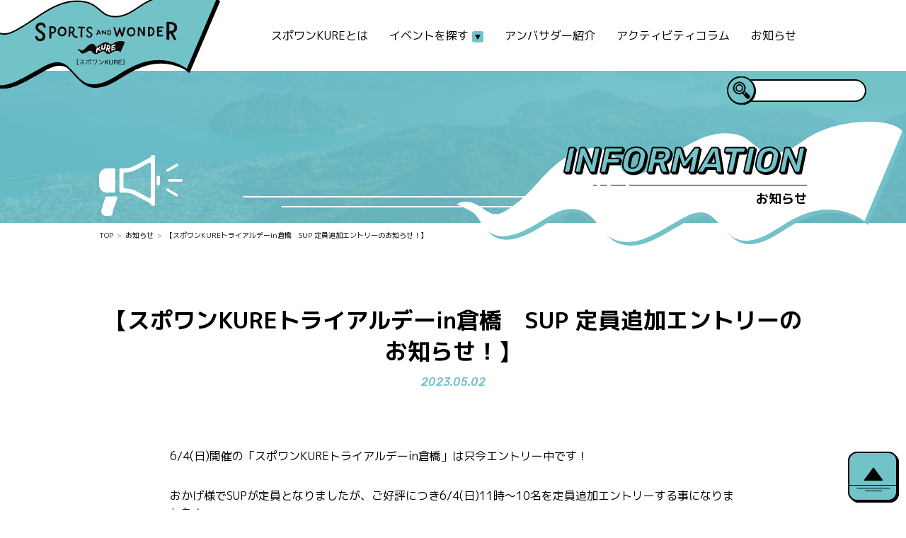

--- FILE ---
content_type: text/html; charset=UTF-8
request_url: https://spowonkure.com/information/%E3%80%90%E3%82%B9%E3%83%9D%E3%83%AF%E3%83%B3kure%E3%83%88%E3%83%A9%E3%82%A4%E3%82%A2%E3%83%AB%E3%83%87%E3%83%BCin%E5%80%89%E6%A9%8B%E3%80%80sup-%E5%AE%9A%E5%93%A1%E8%BF%BD%E5%8A%A0%E3%82%A8%E3%83%B3/
body_size: 11247
content:
<!DOCTYPE html>
<html lang="ja" class="no-js">
<head>
<!-- Global site tag (gtag.js) - Google Analytics -->
<script async src="https://www.googletagmanager.com/gtag/js?id=UA-211790711-1"></script>
<script>
  window.dataLayer = window.dataLayer || [];
  function gtag(){dataLayer.push(arguments);}
  gtag('js', new Date());

  gtag('config', 'UA-211790711-1');
</script>

<meta charset="UTF-8">
<meta http-equiv="X-UA-Compatible" content="IE=edge">
<meta name="viewport" content="width=device-width, initial-scale=1, shrink-to-fit=no">

<meta name='robots' content='index, follow, max-image-preview:large, max-snippet:-1, max-video-preview:-1' />

	<!-- This site is optimized with the Yoast SEO plugin v23.0 - https://yoast.com/wordpress/plugins/seo/ -->
	<title>【スポワンKUREトライアルデーin倉橋　SUP 定員追加エントリーのお知らせ！】 - スポワンKURE</title>
	<link rel="canonical" href="https://spowonkure.com/information/【スポワンkureトライアルデーin倉橋　sup-定員追加エン/" />
	<meta property="og:locale" content="ja_JP" />
	<meta property="og:type" content="article" />
	<meta property="og:title" content="【スポワンKUREトライアルデーin倉橋　SUP 定員追加エントリーのお知らせ！】 - スポワンKURE" />
	<meta property="og:description" content="6/4(日)開催の「スポワンKUREトライアルデーin倉橋」は只今エントリー中で…" />
	<meta property="og:url" content="https://spowonkure.com/information/【スポワンkureトライアルデーin倉橋　sup-定員追加エン/" />
	<meta property="og:site_name" content="スポワンKURE" />
	<meta property="article:modified_time" content="2023-05-02T10:30:44+00:00" />
	<meta property="og:image" content="https://spowonkure.com/wp/wp-content/uploads/2023/05/D82E1872-8063-4288-A884-8E3662EF18C9-1156x650.jpg" />
	<meta name="twitter:card" content="summary_large_image" />
	<script type="application/ld+json" class="yoast-schema-graph">{"@context":"https://schema.org","@graph":[{"@type":"WebPage","@id":"https://spowonkure.com/information/%e3%80%90%e3%82%b9%e3%83%9d%e3%83%af%e3%83%b3kure%e3%83%88%e3%83%a9%e3%82%a4%e3%82%a2%e3%83%ab%e3%83%87%e3%83%bcin%e5%80%89%e6%a9%8b%e3%80%80sup-%e5%ae%9a%e5%93%a1%e8%bf%bd%e5%8a%a0%e3%82%a8%e3%83%b3/","url":"https://spowonkure.com/information/%e3%80%90%e3%82%b9%e3%83%9d%e3%83%af%e3%83%b3kure%e3%83%88%e3%83%a9%e3%82%a4%e3%82%a2%e3%83%ab%e3%83%87%e3%83%bcin%e5%80%89%e6%a9%8b%e3%80%80sup-%e5%ae%9a%e5%93%a1%e8%bf%bd%e5%8a%a0%e3%82%a8%e3%83%b3/","name":"【スポワンKUREトライアルデーin倉橋　SUP 定員追加エントリーのお知らせ！】 - スポワンKURE","isPartOf":{"@id":"https://spowonkure.com/#website"},"primaryImageOfPage":{"@id":"https://spowonkure.com/information/%e3%80%90%e3%82%b9%e3%83%9d%e3%83%af%e3%83%b3kure%e3%83%88%e3%83%a9%e3%82%a4%e3%82%a2%e3%83%ab%e3%83%87%e3%83%bcin%e5%80%89%e6%a9%8b%e3%80%80sup-%e5%ae%9a%e5%93%a1%e8%bf%bd%e5%8a%a0%e3%82%a8%e3%83%b3/#primaryimage"},"image":{"@id":"https://spowonkure.com/information/%e3%80%90%e3%82%b9%e3%83%9d%e3%83%af%e3%83%b3kure%e3%83%88%e3%83%a9%e3%82%a4%e3%82%a2%e3%83%ab%e3%83%87%e3%83%bcin%e5%80%89%e6%a9%8b%e3%80%80sup-%e5%ae%9a%e5%93%a1%e8%bf%bd%e5%8a%a0%e3%82%a8%e3%83%b3/#primaryimage"},"thumbnailUrl":"https://spowonkure.com/wp/wp-content/uploads/2023/05/D82E1872-8063-4288-A884-8E3662EF18C9-1156x650.jpg","datePublished":"2023-05-02T10:15:07+00:00","dateModified":"2023-05-02T10:30:44+00:00","breadcrumb":{"@id":"https://spowonkure.com/information/%e3%80%90%e3%82%b9%e3%83%9d%e3%83%af%e3%83%b3kure%e3%83%88%e3%83%a9%e3%82%a4%e3%82%a2%e3%83%ab%e3%83%87%e3%83%bcin%e5%80%89%e6%a9%8b%e3%80%80sup-%e5%ae%9a%e5%93%a1%e8%bf%bd%e5%8a%a0%e3%82%a8%e3%83%b3/#breadcrumb"},"inLanguage":"ja","potentialAction":[{"@type":"ReadAction","target":["https://spowonkure.com/information/%e3%80%90%e3%82%b9%e3%83%9d%e3%83%af%e3%83%b3kure%e3%83%88%e3%83%a9%e3%82%a4%e3%82%a2%e3%83%ab%e3%83%87%e3%83%bcin%e5%80%89%e6%a9%8b%e3%80%80sup-%e5%ae%9a%e5%93%a1%e8%bf%bd%e5%8a%a0%e3%82%a8%e3%83%b3/"]}]},{"@type":"ImageObject","inLanguage":"ja","@id":"https://spowonkure.com/information/%e3%80%90%e3%82%b9%e3%83%9d%e3%83%af%e3%83%b3kure%e3%83%88%e3%83%a9%e3%82%a4%e3%82%a2%e3%83%ab%e3%83%87%e3%83%bcin%e5%80%89%e6%a9%8b%e3%80%80sup-%e5%ae%9a%e5%93%a1%e8%bf%bd%e5%8a%a0%e3%82%a8%e3%83%b3/#primaryimage","url":"https://spowonkure.com/wp/wp-content/uploads/2023/05/D82E1872-8063-4288-A884-8E3662EF18C9.jpg","contentUrl":"https://spowonkure.com/wp/wp-content/uploads/2023/05/D82E1872-8063-4288-A884-8E3662EF18C9.jpg","width":1440,"height":810},{"@type":"BreadcrumbList","@id":"https://spowonkure.com/information/%e3%80%90%e3%82%b9%e3%83%9d%e3%83%af%e3%83%b3kure%e3%83%88%e3%83%a9%e3%82%a4%e3%82%a2%e3%83%ab%e3%83%87%e3%83%bcin%e5%80%89%e6%a9%8b%e3%80%80sup-%e5%ae%9a%e5%93%a1%e8%bf%bd%e5%8a%a0%e3%82%a8%e3%83%b3/#breadcrumb","itemListElement":[{"@type":"ListItem","position":1,"name":"Home","item":"https://spowonkure.com/"},{"@type":"ListItem","position":2,"name":"お知らせ","item":"https://spowonkure.com/information/"},{"@type":"ListItem","position":3,"name":"【スポワンKUREトライアルデーin倉橋　SUP 定員追加エントリーのお知らせ！】"}]},{"@type":"WebSite","@id":"https://spowonkure.com/#website","url":"https://spowonkure.com/","name":"スポワンKURE","description":"呉市では、スポーツを通じた魅力ある地域づくりの推進、 市民がスポーツに親しむ機会・場の充実を図るための ブランディング事業「SPORTS AND WONDER KURE」に取組んでいます。","potentialAction":[{"@type":"SearchAction","target":{"@type":"EntryPoint","urlTemplate":"https://spowonkure.com/?s={search_term_string}"},"query-input":"required name=search_term_string"}],"inLanguage":"ja"}]}</script>
	<!-- / Yoast SEO plugin. -->


<link rel="alternate" title="oEmbed (JSON)" type="application/json+oembed" href="https://spowonkure.com/wp-json/oembed/1.0/embed?url=https%3A%2F%2Fspowonkure.com%2Finformation%2F%25e3%2580%2590%25e3%2582%25b9%25e3%2583%259d%25e3%2583%25af%25e3%2583%25b3kure%25e3%2583%2588%25e3%2583%25a9%25e3%2582%25a4%25e3%2582%25a2%25e3%2583%25ab%25e3%2583%2587%25e3%2583%25bcin%25e5%2580%2589%25e6%25a9%258b%25e3%2580%2580sup-%25e5%25ae%259a%25e5%2593%25a1%25e8%25bf%25bd%25e5%258a%25a0%25e3%2582%25a8%25e3%2583%25b3%2F" />
<link rel="alternate" title="oEmbed (XML)" type="text/xml+oembed" href="https://spowonkure.com/wp-json/oembed/1.0/embed?url=https%3A%2F%2Fspowonkure.com%2Finformation%2F%25e3%2580%2590%25e3%2582%25b9%25e3%2583%259d%25e3%2583%25af%25e3%2583%25b3kure%25e3%2583%2588%25e3%2583%25a9%25e3%2582%25a4%25e3%2582%25a2%25e3%2583%25ab%25e3%2583%2587%25e3%2583%25bcin%25e5%2580%2589%25e6%25a9%258b%25e3%2580%2580sup-%25e5%25ae%259a%25e5%2593%25a1%25e8%25bf%25bd%25e5%258a%25a0%25e3%2582%25a8%25e3%2583%25b3%2F&#038;format=xml" />
<style id='wp-img-auto-sizes-contain-inline-css' type='text/css'>
img:is([sizes=auto i],[sizes^="auto," i]){contain-intrinsic-size:3000px 1500px}
/*# sourceURL=wp-img-auto-sizes-contain-inline-css */
</style>
<style id='wp-block-library-inline-css' type='text/css'>
:root{--wp-block-synced-color:#7a00df;--wp-block-synced-color--rgb:122,0,223;--wp-bound-block-color:var(--wp-block-synced-color);--wp-editor-canvas-background:#ddd;--wp-admin-theme-color:#007cba;--wp-admin-theme-color--rgb:0,124,186;--wp-admin-theme-color-darker-10:#006ba1;--wp-admin-theme-color-darker-10--rgb:0,107,160.5;--wp-admin-theme-color-darker-20:#005a87;--wp-admin-theme-color-darker-20--rgb:0,90,135;--wp-admin-border-width-focus:2px}@media (min-resolution:192dpi){:root{--wp-admin-border-width-focus:1.5px}}.wp-element-button{cursor:pointer}:root .has-very-light-gray-background-color{background-color:#eee}:root .has-very-dark-gray-background-color{background-color:#313131}:root .has-very-light-gray-color{color:#eee}:root .has-very-dark-gray-color{color:#313131}:root .has-vivid-green-cyan-to-vivid-cyan-blue-gradient-background{background:linear-gradient(135deg,#00d084,#0693e3)}:root .has-purple-crush-gradient-background{background:linear-gradient(135deg,#34e2e4,#4721fb 50%,#ab1dfe)}:root .has-hazy-dawn-gradient-background{background:linear-gradient(135deg,#faaca8,#dad0ec)}:root .has-subdued-olive-gradient-background{background:linear-gradient(135deg,#fafae1,#67a671)}:root .has-atomic-cream-gradient-background{background:linear-gradient(135deg,#fdd79a,#004a59)}:root .has-nightshade-gradient-background{background:linear-gradient(135deg,#330968,#31cdcf)}:root .has-midnight-gradient-background{background:linear-gradient(135deg,#020381,#2874fc)}:root{--wp--preset--font-size--normal:16px;--wp--preset--font-size--huge:42px}.has-regular-font-size{font-size:1em}.has-larger-font-size{font-size:2.625em}.has-normal-font-size{font-size:var(--wp--preset--font-size--normal)}.has-huge-font-size{font-size:var(--wp--preset--font-size--huge)}.has-text-align-center{text-align:center}.has-text-align-left{text-align:left}.has-text-align-right{text-align:right}.has-fit-text{white-space:nowrap!important}#end-resizable-editor-section{display:none}.aligncenter{clear:both}.items-justified-left{justify-content:flex-start}.items-justified-center{justify-content:center}.items-justified-right{justify-content:flex-end}.items-justified-space-between{justify-content:space-between}.screen-reader-text{border:0;clip-path:inset(50%);height:1px;margin:-1px;overflow:hidden;padding:0;position:absolute;width:1px;word-wrap:normal!important}.screen-reader-text:focus{background-color:#ddd;clip-path:none;color:#444;display:block;font-size:1em;height:auto;left:5px;line-height:normal;padding:15px 23px 14px;text-decoration:none;top:5px;width:auto;z-index:100000}html :where(.has-border-color){border-style:solid}html :where([style*=border-top-color]){border-top-style:solid}html :where([style*=border-right-color]){border-right-style:solid}html :where([style*=border-bottom-color]){border-bottom-style:solid}html :where([style*=border-left-color]){border-left-style:solid}html :where([style*=border-width]){border-style:solid}html :where([style*=border-top-width]){border-top-style:solid}html :where([style*=border-right-width]){border-right-style:solid}html :where([style*=border-bottom-width]){border-bottom-style:solid}html :where([style*=border-left-width]){border-left-style:solid}html :where(img[class*=wp-image-]){height:auto;max-width:100%}:where(figure){margin:0 0 1em}html :where(.is-position-sticky){--wp-admin--admin-bar--position-offset:var(--wp-admin--admin-bar--height,0px)}@media screen and (max-width:600px){html :where(.is-position-sticky){--wp-admin--admin-bar--position-offset:0px}}

/*# sourceURL=wp-block-library-inline-css */
</style><style id='wp-block-image-inline-css' type='text/css'>
.wp-block-image>a,.wp-block-image>figure>a{display:inline-block}.wp-block-image img{box-sizing:border-box;height:auto;max-width:100%;vertical-align:bottom}@media not (prefers-reduced-motion){.wp-block-image img.hide{visibility:hidden}.wp-block-image img.show{animation:show-content-image .4s}}.wp-block-image[style*=border-radius] img,.wp-block-image[style*=border-radius]>a{border-radius:inherit}.wp-block-image.has-custom-border img{box-sizing:border-box}.wp-block-image.aligncenter{text-align:center}.wp-block-image.alignfull>a,.wp-block-image.alignwide>a{width:100%}.wp-block-image.alignfull img,.wp-block-image.alignwide img{height:auto;width:100%}.wp-block-image .aligncenter,.wp-block-image .alignleft,.wp-block-image .alignright,.wp-block-image.aligncenter,.wp-block-image.alignleft,.wp-block-image.alignright{display:table}.wp-block-image .aligncenter>figcaption,.wp-block-image .alignleft>figcaption,.wp-block-image .alignright>figcaption,.wp-block-image.aligncenter>figcaption,.wp-block-image.alignleft>figcaption,.wp-block-image.alignright>figcaption{caption-side:bottom;display:table-caption}.wp-block-image .alignleft{float:left;margin:.5em 1em .5em 0}.wp-block-image .alignright{float:right;margin:.5em 0 .5em 1em}.wp-block-image .aligncenter{margin-left:auto;margin-right:auto}.wp-block-image :where(figcaption){margin-bottom:1em;margin-top:.5em}.wp-block-image.is-style-circle-mask img{border-radius:9999px}@supports ((-webkit-mask-image:none) or (mask-image:none)) or (-webkit-mask-image:none){.wp-block-image.is-style-circle-mask img{border-radius:0;-webkit-mask-image:url('data:image/svg+xml;utf8,<svg viewBox="0 0 100 100" xmlns="http://www.w3.org/2000/svg"><circle cx="50" cy="50" r="50"/></svg>');mask-image:url('data:image/svg+xml;utf8,<svg viewBox="0 0 100 100" xmlns="http://www.w3.org/2000/svg"><circle cx="50" cy="50" r="50"/></svg>');mask-mode:alpha;-webkit-mask-position:center;mask-position:center;-webkit-mask-repeat:no-repeat;mask-repeat:no-repeat;-webkit-mask-size:contain;mask-size:contain}}:root :where(.wp-block-image.is-style-rounded img,.wp-block-image .is-style-rounded img){border-radius:9999px}.wp-block-image figure{margin:0}.wp-lightbox-container{display:flex;flex-direction:column;position:relative}.wp-lightbox-container img{cursor:zoom-in}.wp-lightbox-container img:hover+button{opacity:1}.wp-lightbox-container button{align-items:center;backdrop-filter:blur(16px) saturate(180%);background-color:#5a5a5a40;border:none;border-radius:4px;cursor:zoom-in;display:flex;height:20px;justify-content:center;opacity:0;padding:0;position:absolute;right:16px;text-align:center;top:16px;width:20px;z-index:100}@media not (prefers-reduced-motion){.wp-lightbox-container button{transition:opacity .2s ease}}.wp-lightbox-container button:focus-visible{outline:3px auto #5a5a5a40;outline:3px auto -webkit-focus-ring-color;outline-offset:3px}.wp-lightbox-container button:hover{cursor:pointer;opacity:1}.wp-lightbox-container button:focus{opacity:1}.wp-lightbox-container button:focus,.wp-lightbox-container button:hover,.wp-lightbox-container button:not(:hover):not(:active):not(.has-background){background-color:#5a5a5a40;border:none}.wp-lightbox-overlay{box-sizing:border-box;cursor:zoom-out;height:100vh;left:0;overflow:hidden;position:fixed;top:0;visibility:hidden;width:100%;z-index:100000}.wp-lightbox-overlay .close-button{align-items:center;cursor:pointer;display:flex;justify-content:center;min-height:40px;min-width:40px;padding:0;position:absolute;right:calc(env(safe-area-inset-right) + 16px);top:calc(env(safe-area-inset-top) + 16px);z-index:5000000}.wp-lightbox-overlay .close-button:focus,.wp-lightbox-overlay .close-button:hover,.wp-lightbox-overlay .close-button:not(:hover):not(:active):not(.has-background){background:none;border:none}.wp-lightbox-overlay .lightbox-image-container{height:var(--wp--lightbox-container-height);left:50%;overflow:hidden;position:absolute;top:50%;transform:translate(-50%,-50%);transform-origin:top left;width:var(--wp--lightbox-container-width);z-index:9999999999}.wp-lightbox-overlay .wp-block-image{align-items:center;box-sizing:border-box;display:flex;height:100%;justify-content:center;margin:0;position:relative;transform-origin:0 0;width:100%;z-index:3000000}.wp-lightbox-overlay .wp-block-image img{height:var(--wp--lightbox-image-height);min-height:var(--wp--lightbox-image-height);min-width:var(--wp--lightbox-image-width);width:var(--wp--lightbox-image-width)}.wp-lightbox-overlay .wp-block-image figcaption{display:none}.wp-lightbox-overlay button{background:none;border:none}.wp-lightbox-overlay .scrim{background-color:#fff;height:100%;opacity:.9;position:absolute;width:100%;z-index:2000000}.wp-lightbox-overlay.active{visibility:visible}@media not (prefers-reduced-motion){.wp-lightbox-overlay.active{animation:turn-on-visibility .25s both}.wp-lightbox-overlay.active img{animation:turn-on-visibility .35s both}.wp-lightbox-overlay.show-closing-animation:not(.active){animation:turn-off-visibility .35s both}.wp-lightbox-overlay.show-closing-animation:not(.active) img{animation:turn-off-visibility .25s both}.wp-lightbox-overlay.zoom.active{animation:none;opacity:1;visibility:visible}.wp-lightbox-overlay.zoom.active .lightbox-image-container{animation:lightbox-zoom-in .4s}.wp-lightbox-overlay.zoom.active .lightbox-image-container img{animation:none}.wp-lightbox-overlay.zoom.active .scrim{animation:turn-on-visibility .4s forwards}.wp-lightbox-overlay.zoom.show-closing-animation:not(.active){animation:none}.wp-lightbox-overlay.zoom.show-closing-animation:not(.active) .lightbox-image-container{animation:lightbox-zoom-out .4s}.wp-lightbox-overlay.zoom.show-closing-animation:not(.active) .lightbox-image-container img{animation:none}.wp-lightbox-overlay.zoom.show-closing-animation:not(.active) .scrim{animation:turn-off-visibility .4s forwards}}@keyframes show-content-image{0%{visibility:hidden}99%{visibility:hidden}to{visibility:visible}}@keyframes turn-on-visibility{0%{opacity:0}to{opacity:1}}@keyframes turn-off-visibility{0%{opacity:1;visibility:visible}99%{opacity:0;visibility:visible}to{opacity:0;visibility:hidden}}@keyframes lightbox-zoom-in{0%{transform:translate(calc((-100vw + var(--wp--lightbox-scrollbar-width))/2 + var(--wp--lightbox-initial-left-position)),calc(-50vh + var(--wp--lightbox-initial-top-position))) scale(var(--wp--lightbox-scale))}to{transform:translate(-50%,-50%) scale(1)}}@keyframes lightbox-zoom-out{0%{transform:translate(-50%,-50%) scale(1);visibility:visible}99%{visibility:visible}to{transform:translate(calc((-100vw + var(--wp--lightbox-scrollbar-width))/2 + var(--wp--lightbox-initial-left-position)),calc(-50vh + var(--wp--lightbox-initial-top-position))) scale(var(--wp--lightbox-scale));visibility:hidden}}
/*# sourceURL=https://spowonkure.com/wp/wp-includes/blocks/image/style.min.css */
</style>
<style id='wp-block-image-theme-inline-css' type='text/css'>
:root :where(.wp-block-image figcaption){color:#555;font-size:13px;text-align:center}.is-dark-theme :root :where(.wp-block-image figcaption){color:#ffffffa6}.wp-block-image{margin:0 0 1em}
/*# sourceURL=https://spowonkure.com/wp/wp-includes/blocks/image/theme.min.css */
</style>
<style id='global-styles-inline-css' type='text/css'>
:root{--wp--preset--aspect-ratio--square: 1;--wp--preset--aspect-ratio--4-3: 4/3;--wp--preset--aspect-ratio--3-4: 3/4;--wp--preset--aspect-ratio--3-2: 3/2;--wp--preset--aspect-ratio--2-3: 2/3;--wp--preset--aspect-ratio--16-9: 16/9;--wp--preset--aspect-ratio--9-16: 9/16;--wp--preset--color--black: #000000;--wp--preset--color--cyan-bluish-gray: #abb8c3;--wp--preset--color--white: #ffffff;--wp--preset--color--pale-pink: #f78da7;--wp--preset--color--vivid-red: #cf2e2e;--wp--preset--color--luminous-vivid-orange: #ff6900;--wp--preset--color--luminous-vivid-amber: #fcb900;--wp--preset--color--light-green-cyan: #7bdcb5;--wp--preset--color--vivid-green-cyan: #00d084;--wp--preset--color--pale-cyan-blue: #8ed1fc;--wp--preset--color--vivid-cyan-blue: #0693e3;--wp--preset--color--vivid-purple: #9b51e0;--wp--preset--gradient--vivid-cyan-blue-to-vivid-purple: linear-gradient(135deg,rgb(6,147,227) 0%,rgb(155,81,224) 100%);--wp--preset--gradient--light-green-cyan-to-vivid-green-cyan: linear-gradient(135deg,rgb(122,220,180) 0%,rgb(0,208,130) 100%);--wp--preset--gradient--luminous-vivid-amber-to-luminous-vivid-orange: linear-gradient(135deg,rgb(252,185,0) 0%,rgb(255,105,0) 100%);--wp--preset--gradient--luminous-vivid-orange-to-vivid-red: linear-gradient(135deg,rgb(255,105,0) 0%,rgb(207,46,46) 100%);--wp--preset--gradient--very-light-gray-to-cyan-bluish-gray: linear-gradient(135deg,rgb(238,238,238) 0%,rgb(169,184,195) 100%);--wp--preset--gradient--cool-to-warm-spectrum: linear-gradient(135deg,rgb(74,234,220) 0%,rgb(151,120,209) 20%,rgb(207,42,186) 40%,rgb(238,44,130) 60%,rgb(251,105,98) 80%,rgb(254,248,76) 100%);--wp--preset--gradient--blush-light-purple: linear-gradient(135deg,rgb(255,206,236) 0%,rgb(152,150,240) 100%);--wp--preset--gradient--blush-bordeaux: linear-gradient(135deg,rgb(254,205,165) 0%,rgb(254,45,45) 50%,rgb(107,0,62) 100%);--wp--preset--gradient--luminous-dusk: linear-gradient(135deg,rgb(255,203,112) 0%,rgb(199,81,192) 50%,rgb(65,88,208) 100%);--wp--preset--gradient--pale-ocean: linear-gradient(135deg,rgb(255,245,203) 0%,rgb(182,227,212) 50%,rgb(51,167,181) 100%);--wp--preset--gradient--electric-grass: linear-gradient(135deg,rgb(202,248,128) 0%,rgb(113,206,126) 100%);--wp--preset--gradient--midnight: linear-gradient(135deg,rgb(2,3,129) 0%,rgb(40,116,252) 100%);--wp--preset--font-size--small: 13px;--wp--preset--font-size--medium: 20px;--wp--preset--font-size--large: 36px;--wp--preset--font-size--x-large: 42px;--wp--preset--spacing--20: 0.44rem;--wp--preset--spacing--30: 0.67rem;--wp--preset--spacing--40: 1rem;--wp--preset--spacing--50: 1.5rem;--wp--preset--spacing--60: 2.25rem;--wp--preset--spacing--70: 3.38rem;--wp--preset--spacing--80: 5.06rem;--wp--preset--shadow--natural: 6px 6px 9px rgba(0, 0, 0, 0.2);--wp--preset--shadow--deep: 12px 12px 50px rgba(0, 0, 0, 0.4);--wp--preset--shadow--sharp: 6px 6px 0px rgba(0, 0, 0, 0.2);--wp--preset--shadow--outlined: 6px 6px 0px -3px rgb(255, 255, 255), 6px 6px rgb(0, 0, 0);--wp--preset--shadow--crisp: 6px 6px 0px rgb(0, 0, 0);}:where(.is-layout-flex){gap: 0.5em;}:where(.is-layout-grid){gap: 0.5em;}body .is-layout-flex{display: flex;}.is-layout-flex{flex-wrap: wrap;align-items: center;}.is-layout-flex > :is(*, div){margin: 0;}body .is-layout-grid{display: grid;}.is-layout-grid > :is(*, div){margin: 0;}:where(.wp-block-columns.is-layout-flex){gap: 2em;}:where(.wp-block-columns.is-layout-grid){gap: 2em;}:where(.wp-block-post-template.is-layout-flex){gap: 1.25em;}:where(.wp-block-post-template.is-layout-grid){gap: 1.25em;}.has-black-color{color: var(--wp--preset--color--black) !important;}.has-cyan-bluish-gray-color{color: var(--wp--preset--color--cyan-bluish-gray) !important;}.has-white-color{color: var(--wp--preset--color--white) !important;}.has-pale-pink-color{color: var(--wp--preset--color--pale-pink) !important;}.has-vivid-red-color{color: var(--wp--preset--color--vivid-red) !important;}.has-luminous-vivid-orange-color{color: var(--wp--preset--color--luminous-vivid-orange) !important;}.has-luminous-vivid-amber-color{color: var(--wp--preset--color--luminous-vivid-amber) !important;}.has-light-green-cyan-color{color: var(--wp--preset--color--light-green-cyan) !important;}.has-vivid-green-cyan-color{color: var(--wp--preset--color--vivid-green-cyan) !important;}.has-pale-cyan-blue-color{color: var(--wp--preset--color--pale-cyan-blue) !important;}.has-vivid-cyan-blue-color{color: var(--wp--preset--color--vivid-cyan-blue) !important;}.has-vivid-purple-color{color: var(--wp--preset--color--vivid-purple) !important;}.has-black-background-color{background-color: var(--wp--preset--color--black) !important;}.has-cyan-bluish-gray-background-color{background-color: var(--wp--preset--color--cyan-bluish-gray) !important;}.has-white-background-color{background-color: var(--wp--preset--color--white) !important;}.has-pale-pink-background-color{background-color: var(--wp--preset--color--pale-pink) !important;}.has-vivid-red-background-color{background-color: var(--wp--preset--color--vivid-red) !important;}.has-luminous-vivid-orange-background-color{background-color: var(--wp--preset--color--luminous-vivid-orange) !important;}.has-luminous-vivid-amber-background-color{background-color: var(--wp--preset--color--luminous-vivid-amber) !important;}.has-light-green-cyan-background-color{background-color: var(--wp--preset--color--light-green-cyan) !important;}.has-vivid-green-cyan-background-color{background-color: var(--wp--preset--color--vivid-green-cyan) !important;}.has-pale-cyan-blue-background-color{background-color: var(--wp--preset--color--pale-cyan-blue) !important;}.has-vivid-cyan-blue-background-color{background-color: var(--wp--preset--color--vivid-cyan-blue) !important;}.has-vivid-purple-background-color{background-color: var(--wp--preset--color--vivid-purple) !important;}.has-black-border-color{border-color: var(--wp--preset--color--black) !important;}.has-cyan-bluish-gray-border-color{border-color: var(--wp--preset--color--cyan-bluish-gray) !important;}.has-white-border-color{border-color: var(--wp--preset--color--white) !important;}.has-pale-pink-border-color{border-color: var(--wp--preset--color--pale-pink) !important;}.has-vivid-red-border-color{border-color: var(--wp--preset--color--vivid-red) !important;}.has-luminous-vivid-orange-border-color{border-color: var(--wp--preset--color--luminous-vivid-orange) !important;}.has-luminous-vivid-amber-border-color{border-color: var(--wp--preset--color--luminous-vivid-amber) !important;}.has-light-green-cyan-border-color{border-color: var(--wp--preset--color--light-green-cyan) !important;}.has-vivid-green-cyan-border-color{border-color: var(--wp--preset--color--vivid-green-cyan) !important;}.has-pale-cyan-blue-border-color{border-color: var(--wp--preset--color--pale-cyan-blue) !important;}.has-vivid-cyan-blue-border-color{border-color: var(--wp--preset--color--vivid-cyan-blue) !important;}.has-vivid-purple-border-color{border-color: var(--wp--preset--color--vivid-purple) !important;}.has-vivid-cyan-blue-to-vivid-purple-gradient-background{background: var(--wp--preset--gradient--vivid-cyan-blue-to-vivid-purple) !important;}.has-light-green-cyan-to-vivid-green-cyan-gradient-background{background: var(--wp--preset--gradient--light-green-cyan-to-vivid-green-cyan) !important;}.has-luminous-vivid-amber-to-luminous-vivid-orange-gradient-background{background: var(--wp--preset--gradient--luminous-vivid-amber-to-luminous-vivid-orange) !important;}.has-luminous-vivid-orange-to-vivid-red-gradient-background{background: var(--wp--preset--gradient--luminous-vivid-orange-to-vivid-red) !important;}.has-very-light-gray-to-cyan-bluish-gray-gradient-background{background: var(--wp--preset--gradient--very-light-gray-to-cyan-bluish-gray) !important;}.has-cool-to-warm-spectrum-gradient-background{background: var(--wp--preset--gradient--cool-to-warm-spectrum) !important;}.has-blush-light-purple-gradient-background{background: var(--wp--preset--gradient--blush-light-purple) !important;}.has-blush-bordeaux-gradient-background{background: var(--wp--preset--gradient--blush-bordeaux) !important;}.has-luminous-dusk-gradient-background{background: var(--wp--preset--gradient--luminous-dusk) !important;}.has-pale-ocean-gradient-background{background: var(--wp--preset--gradient--pale-ocean) !important;}.has-electric-grass-gradient-background{background: var(--wp--preset--gradient--electric-grass) !important;}.has-midnight-gradient-background{background: var(--wp--preset--gradient--midnight) !important;}.has-small-font-size{font-size: var(--wp--preset--font-size--small) !important;}.has-medium-font-size{font-size: var(--wp--preset--font-size--medium) !important;}.has-large-font-size{font-size: var(--wp--preset--font-size--large) !important;}.has-x-large-font-size{font-size: var(--wp--preset--font-size--x-large) !important;}
/*# sourceURL=global-styles-inline-css */
</style>

<style id='classic-theme-styles-inline-css' type='text/css'>
/*! This file is auto-generated */
.wp-block-button__link{color:#fff;background-color:#32373c;border-radius:9999px;box-shadow:none;text-decoration:none;padding:calc(.667em + 2px) calc(1.333em + 2px);font-size:1.125em}.wp-block-file__button{background:#32373c;color:#fff;text-decoration:none}
/*# sourceURL=/wp-includes/css/classic-themes.min.css */
</style>
<link rel='stylesheet' id='base-css' href='https://spowonkure.com/wp/wp-content/themes/spowonkure/assets/css/base.min.css?ver=1.0.2' type='text/css' media='all' />
<link rel='stylesheet' id='wp-block-paragraph-css' href='https://spowonkure.com/wp/wp-includes/blocks/paragraph/style.min.css?ver=6.9' type='text/css' media='all' />
<link rel="https://api.w.org/" href="https://spowonkure.com/wp-json/" /><link rel="alternate" title="JSON" type="application/json" href="https://spowonkure.com/wp-json/wp/v2/information/2684" /><link rel="EditURI" type="application/rsd+xml" title="RSD" href="https://spowonkure.com/wp/xmlrpc.php?rsd" />
<script type="text/javascript">
	window._se_plugin_version = '8.1.9';
</script>
<link rel="icon" href="https://spowonkure.com/wp/wp-content/uploads/2021/09/cropped-android-chrome-384x384-1-32x32.png" sizes="32x32" />
<link rel="icon" href="https://spowonkure.com/wp/wp-content/uploads/2021/09/cropped-android-chrome-384x384-1-192x192.png" sizes="192x192" />
<link rel="apple-touch-icon" href="https://spowonkure.com/wp/wp-content/uploads/2021/09/cropped-android-chrome-384x384-1-180x180.png" />
<meta name="msapplication-TileImage" content="https://spowonkure.com/wp/wp-content/uploads/2021/09/cropped-android-chrome-384x384-1-270x270.png" />
<link rel="preload" href="https://spowonkure.com/wp/wp-content/themes/spowonkure/assets/css/style.min.css" as="style" onload="this.onload=null;this.rel='stylesheet'">
<noscript><link rel="stylesheet" href="https://spowonkure.com/wp/wp-content/themes/spowonkure/assets/css/style.min.css"></noscript>
<script>/*! loadCSS. [c]2017 Filament Group, Inc. MIT License */!function(n){"use strict";n.loadCSS||(n.loadCSS=function(){});var o=loadCSS.relpreload={};if(o.support=function(){var e;try{e=n.document.createElement("link").relList.supports("preload")}catch(t){e=!1}return function(){return e}}(),o.bindMediaToggle=function(t){var e=t.media||"all";function a(){t.addEventListener?t.removeEventListener("load",a):t.attachEvent&&t.detachEvent("onload",a),t.setAttribute("onload",null),t.media=e}t.addEventListener?t.addEventListener("load",a):t.attachEvent&&t.attachEvent("onload",a),setTimeout(function(){t.rel="stylesheet",t.media="only x"}),setTimeout(a,3e3)},o.poly=function(){if(!o.support())for(var t=n.document.getElementsByTagName("link"),e=0;e<t.length;e++){var a=t[e];"preload"!==a.rel||"style"!==a.getAttribute("as")||a.getAttribute("data-loadcss")||(a.setAttribute("data-loadcss",!0),o.bindMediaToggle(a))}},!o.support()){o.poly();var t=n.setInterval(o.poly,500);n.addEventListener?n.addEventListener("load",function(){o.poly(),n.clearInterval(t)}):n.attachEvent&&n.attachEvent("onload",function(){o.poly(),n.clearInterval(t)})}"undefined"!=typeof exports?exports.loadCSS=loadCSS:n.loadCSS=loadCSS}("undefined"!=typeof global?global:this);</script>
<noscript><style>.js-sr,.js-sr-bottom,.js-sr-left,.js-sr-right,.js-sr-top,.js-sr-dur,.js-sr-dur-left,.js-sr-dur-right{visibility:visible}.js-sr{opacity:1}.sr-noscript{visibility:visible;transform:translate(0,0);opacity:1}</style></noscript>

<link rel="preconnect" href="https://fonts.googleapis.com">
<link rel="preconnect" href="https://fonts.gstatic.com" crossorigin>
<link href="https://fonts.googleapis.com/css2?family=M+PLUS+1p:wght@400;700;800&family=Rubik:ital,wght@0,500;0,600;1,500;1,600&display=swap" rel="stylesheet">
</head>

<body class="wp-singular information-template-default single single-information postid-2684 wp-embed-responsive wp-theme-spowonkure" id="body">

<a class="sr-only sr-only-focusable" href="#content" data-scroll="#content">コンテンツにスキップ</a>

<header class="header">

  <div class="header__logo"><a href="https://spowonkure.com/" rel="home" class="hover-opacity"><img src="https://spowonkure.com/wp/wp-content/themes/spowonkure/assets/img/common/header-logo.svg" alt="スポワンKURE" width="503" height="138" class="img-fluid align-baseline"></a></div>

  <nav id="gnav" class="gnav">
    <div class="gnav__container">
      <ul class="gnav__list">
        <li class="gnav__item"><a href="https://spowonkure.com/about/" class="gnav__link">スポワンKUREとは</a></li>
        <li class="gnav__item js-hover">
          <span class="gnav__link">イベントを探す  <img src="https://spowonkure.com/wp/wp-content/themes/spowonkure/assets/img/common/gnav-toggle.svg" alt="メニュー" width="16" height="16"></span>
          <ul class="gnav__children">
            <li class="gnav__child gnav__child--full"><a href="https://spowonkure.com/event_type/" class="gnav__link font-weight-normal">種目から</a></li>
          </ul>
        </li>
        <!-- <li class="gnav__item js-hover">
          <span class="gnav__link">カテゴリから探す <img src="https://spowonkure.com/wp/wp-content/themes/spowonkure/assets/img/common/gnav-toggle.svg" alt="メニュー" width="16" height="16"></span>
          <ul class="gnav__children">
            <li class="gnav__child"><a href="https://spowonkure.com/sea/" class="gnav__link">SEA</a></li>
            <li class="gnav__child"><a href="https://spowonkure.com/mountain/" class="gnav__link">MOUNTAIN</a></li>
            <li class="gnav__child"><a href="https://spowonkure.com/road/" class="gnav__link">ROAD</a></li>
            <li class="gnav__child"><a href="https://spowonkure.com/other/" class="gnav__link">OTHER</a></li>
          </ul>
        </li> -->
        <li class="gnav__item"><a href="https://spowonkure.com/ambassador/" class="gnav__link">アンバサダー紹介</a></li>
        <li class="gnav__item"><a href="https://spowonkure.com/activity-column/" class="gnav__link">アクティビティコラム</a></li>
        <li class="gnav__item"><a href="https://spowonkure.com/information/" class="gnav__link">お知らせ</a></li>
      </ul>
    </div>
    <!-- /.gnav__container -->

    <div class="gnav__search">
      
      <form role="search" method="get" class="search-form id="searchform" action="https://spowonkure.com/">
        <input type="hidden" value="information" name="type" id="type">
        <input type="text" value="" name="s" id="s" class="form-control">
        <button type="submit" class="search-btn" id="searchsubmit"><img src="https://spowonkure.com/wp/wp-content/themes/spowonkure/assets/img/common/btn-search.svg" alt="検索する" width="41" height="41"></button>
      </form>
        </div>
  </nav>

  <button type="button" id="burger" class="burger" data-toggle="#gnav" aria-controls="gnav" aria-expanded="false">
    <span class="burger__bar"></span>
  </button>
</header>
<!-- /.header -->
<main>
  <div class="page-top">
    <div class="page-ttl-wrap">
  <svg xmlns="http://www.w3.org/2000/svg" width="635" height="175" viewBox="0 0 635 175" class="page-ttl-bg"><g transform="translate(-714 -459.999)"><path d="M997.359,311.844c-5.471-5.422-13.327-8.742-22.085-10.67-17.034-3.75-37.478-2.236-50.412-.691A152.416,152.416,0,0,0,875.14,314.9c-11.734,5.661-21.428,14.034-32.742,20.424-15.9,8.978-35.6,12.382-51.59-1.44-11.127-9.617-16.8-15.473-31.9-17.917-48.809-7.9-85.266,34.251-124.416,53.573-9.6,4.736-20.834,8.5-30.29.41-7.452-6.371-6.723-15.882-13.831-22.676-21.92-20.95-52.958-8.193-72.624,4.659-25.072,16.386-40.995,42.975-64.492,61.182-7.332,5.682-15.15,12.006-23.929,15.144-15,5.363-24.284-9.3-38.034-14.376-8.364-3.09-17.034-3.444-23.933,1.778.637-.482,21.8,9.711,23.755,11.353,8.373,7.024,11.56,18.943,19.879,25.9,21.806,18.235,53.946-.375,72-11.268,18.354-11.074,38.479-26.573,62.443-16.81,21.152,8.618,25.236,34.022,47.832,41.574,28.766,9.613,58.3-11.672,81-24.106,15.987-8.76,36.725-24.28,54.568-9.069,16.746,14.276,24.986,35.114,49.769,33.547,20.789-1.314,38.245-15.2,55.079-25.205,23.472-13.958,49.6-22.951,78.23-16.554,10.768,2.407,23.179,6.992,31.692,14.452Z" transform="translate(351.641 166.168)" class="page-ttl-shadow"/><path d="M997.359,311.844c-5.471-5.422-13.327-8.742-22.085-10.67-17.034-3.75-37.478-2.236-50.412-.691A152.416,152.416,0,0,0,875.14,314.9c-11.734,5.661-21.428,14.034-32.742,20.424-15.9,8.978-35.6,12.382-51.59-1.44-11.127-9.617-16.8-15.473-31.9-17.917-48.809-7.9-85.266,34.251-124.416,53.573-9.6,4.736-20.834,8.5-30.29.41-7.452-6.371-6.723-15.882-13.831-22.676-21.92-20.95-52.958-8.193-72.624,4.659-25.072,16.386-40.995,42.975-64.492,61.182-7.332,5.682-15.15,12.006-23.929,15.144-15,5.363-24.284-9.3-38.034-14.376-8.364-3.09-17.034-3.444-23.933,1.778.637-.482,21.8,9.711,23.755,11.353,8.373,7.024,11.56,18.943,19.879,25.9,21.806,18.235,53.946-.375,72-11.268,18.354-11.074,38.479-26.573,62.443-16.81,21.152,8.618,25.236,34.022,47.832,41.574,28.766,9.613,58.3-11.672,81-24.106,15.987-8.76,36.725-24.28,54.568-9.069,16.746,14.276,24.986,35.114,49.769,33.547,20.789-1.314,38.245-15.2,55.079-25.205,23.472-13.958,49.6-22.951,78.23-16.554,10.768,2.407,23.179,6.992,31.692,14.452Z" transform="translate(346.641 161.168)" fill="#fff"/></g></svg>
</div>

    <div class="page-top__inner">
      <div class="container">
        <div class="page-ttl-icon"><img src="https://spowonkure.com/wp/wp-content/themes/spowonkure/assets/img/information/page-ttl-icon.svg" alt="information" class="img-fluid" width="118" height="86"></div>
        <h1 class="page-ttl">
          <span class="page-ttl__en"><img src="https://spowonkure.com/wp/wp-content/themes/spowonkure/assets/img/information/page-ttl.svg" alt="INFORMATION" class="img-fluid" width="344" height="40"></span>
          <span class="page-ttl__ja">お知らせ</span>
        </h1>
      </div>
      <!-- /.container -->
    </div>
    <!-- /.page-top__inner -->
  </div>
  <!-- /.page-top -->

  <div class="breadcrumb-wrap">
  <div class="container">
    <ol typeof="BreadcrumbList" vocab="http://schema.org/" class="breadcrumb">
      <!-- Breadcrumb NavXT 7.3.1 -->
<li class="home"><span property="itemListElement" typeof="ListItem"><a property="item" typeof="WebPage" title="スポワンKURE." href="https://spowonkure.com" class="home" ><span property="name">TOP</span></a><meta property="position" content="1"></span></li>
<li class="archive post-information-archive"><span property="itemListElement" typeof="ListItem"><a property="item" typeof="WebPage" title="お知らせ." href="https://spowonkure.com/information/" class="archive post-information-archive" ><span property="name">お知らせ</span></a><meta property="position" content="2"></span></li>
<li class="post post-information current-item"><span property="itemListElement" typeof="ListItem"><span property="name" class="post post-information current-item">【スポワンKUREトライアルデーin倉橋　SUP 定員追加エントリーのお知らせ！】</span><meta property="url" content="https://spowonkure.com/information/%e3%80%90%e3%82%b9%e3%83%9d%e3%83%af%e3%83%b3kure%e3%83%88%e3%83%a9%e3%82%a4%e3%82%a2%e3%83%ab%e3%83%87%e3%83%bcin%e5%80%89%e6%a9%8b%e3%80%80sup-%e5%ae%9a%e5%93%a1%e8%bf%bd%e5%8a%a0%e3%82%a8%e3%83%b3/"><meta property="position" content="3"></span></li>
    </ol>
  </div>
</div>

  <article id="article" class="information-article post-2684 information type-information status-publish hentry">
  <div class="container">

    <div class="info-head">
      <h1 class="info-ttl">【スポワンKUREトライアルデーin倉橋　SUP 定員追加エントリーのお知らせ！】</h1>

      <p class="info-date">2023.05.02</p>
    </div>

    <div class="post-format">
      
<p>6/4(日)開催の「スポワンKUREトライアルデーin倉橋」は只今エントリー中です！</p>



<p>おかげ様でSUPが定員となりましたが、ご好評につき6/4(日)11時〜10名を定員追加エントリーする事になりました！</p>



<p>ぜひこの機会に「アウトドアスポーツのまち　くれ」を思う存分に体感してください。</p>



<p>皆様のご応募を心よりお待ちしております。</p>



<p><a href="https://moshicom.com/85323/">▼SUP定員追加エントリーはコチラ</a></p>



<figure class="wp-block-image size-large"><img fetchpriority="high" decoding="async" width="1156" height="650" src="https://spowonkure.com/wp/wp-content/uploads/2023/05/D82E1872-8063-4288-A884-8E3662EF18C9-1156x650.jpg" alt="" class="wp-image-2685" srcset="https://spowonkure.com/wp/wp-content/uploads/2023/05/D82E1872-8063-4288-A884-8E3662EF18C9-1156x650.jpg 1156w, https://spowonkure.com/wp/wp-content/uploads/2023/05/D82E1872-8063-4288-A884-8E3662EF18C9-768x432.jpg 768w, https://spowonkure.com/wp/wp-content/uploads/2023/05/D82E1872-8063-4288-A884-8E3662EF18C9.jpg 1440w" sizes="(max-width: 1156px) 100vw, 1156px" /></figure>



<figure class="wp-block-image size-large"><img decoding="async" width="1156" height="650" src="https://spowonkure.com/wp/wp-content/uploads/2023/05/E0DC80CD-F7FD-4A3D-9C70-B62E558906D3-1156x650.jpg" alt="" class="wp-image-2686" srcset="https://spowonkure.com/wp/wp-content/uploads/2023/05/E0DC80CD-F7FD-4A3D-9C70-B62E558906D3-1156x650.jpg 1156w, https://spowonkure.com/wp/wp-content/uploads/2023/05/E0DC80CD-F7FD-4A3D-9C70-B62E558906D3-768x432.jpg 768w, https://spowonkure.com/wp/wp-content/uploads/2023/05/E0DC80CD-F7FD-4A3D-9C70-B62E558906D3.jpg 1440w" sizes="(max-width: 1156px) 100vw, 1156px" /></figure>
    </div>

  </div>
  <!-- /.container -->
</article>
</main>
<footer class="footer">

  
  <div class="footer__main">
    <div class="container clearfix">

      <div class="footer__logo"><a href="https://spowonkure.com/" rel="home" class="hover-opacity text-black">
        <img src="https://spowonkure.com/wp/wp-content/themes/spowonkure/assets/img/common/logo.webp" alt="スポワンKURE" class="js-webp-png" width="218" height="82">
        <span class="footer__logo__text">［スポワンKURE］</span>
      </a></div>

      <div class="footer__info">
        <p class="footer__name">SPORTS & WONDER KURE 事務局</p>
        <address class="footer__address"><!-- 〒733-0012<br>
        広島県広島市西区中広町2丁目24番5号<br>サンコーポ中広2階（ITADAKI内）<br> -->
        Tel. 082-961-4002</address>
      </div>
      <!-- /.footer__info -->

      <div class="footer__aside">
        <nav class="footer__nav">
          <a href="https://spowonkure.com/contact/" class="footer__nav__link">お問い合わせ</a>
          <a href="https://spowonkure.com/privacy-policy/" class="footer__nav__link">プライバシーポリシー</a>
        </nav>
        <small class="copyright">&copy; 2026 SPORTS &amp; WONDER KURE</small>
      </div>
      <!-- /.footer__aside -->

    </div>
    <!-- /.container -->
  </div>
  <!-- /.footer__main -->

  <button type="button" class="btn-to-top hover-opacity" data-scroll="#body"><img src="https://spowonkure.com/wp/wp-content/themes/spowonkure/assets/img/common/btn-to-top.svg" alt="ページ上部へ" width="72" height="72"></button>
</footer>
<script type="speculationrules">
{"prefetch":[{"source":"document","where":{"and":[{"href_matches":"/*"},{"not":{"href_matches":["/wp/wp-*.php","/wp/wp-admin/*","/wp/wp-content/uploads/*","/wp/wp-content/*","/wp/wp-content/plugins/*","/wp/wp-content/themes/spowonkure/*","/*\\?(.+)"]}},{"not":{"selector_matches":"a[rel~=\"nofollow\"]"}},{"not":{"selector_matches":".no-prefetch, .no-prefetch a"}}]},"eagerness":"conservative"}]}
</script>
<script type="text/javascript" src="https://spowonkure.com/wp/wp-includes/js/jquery/jquery.min.js?ver=3.7.1" id="jquery-core-js"></script>
<script type="text/javascript" src="https://spowonkure.com/wp/wp-content/themes/spowonkure/assets/js/modernizr.js?ver=3.6.0" id="modernizr-js"></script>
<script type="text/javascript" async defer src="https://spowonkure.com/wp/wp-content/themes/spowonkure/assets/js/common.bundle.min.js?ver=1.0.2" id="common-bundle-js"></script>
</body>
</html>


--- FILE ---
content_type: text/css
request_url: https://spowonkure.com/wp/wp-content/themes/spowonkure/assets/css/style.min.css
body_size: 16572
content:
@charset "UTF-8";/*! Date: 2021.9.18 */body{opacity:1}.container{width:100%;padding-right:20px;padding-left:20px;margin-right:auto;margin-left:auto}@media (min-width:576px){.container{max-width:540px}}@media (min-width:768px){.container{max-width:720px}}@media (min-width:992px){.container{max-width:960px}}@media (min-width:1200px){.container{max-width:1040px}}.post-format table,.table{width:100%;margin-bottom:1rem;color:#000}.post-format table td,.post-format table th,.table td,.table th{padding:.75rem;vertical-align:top;border-top:1px solid #dee2e6}.post-format table thead th,.table thead th{vertical-align:bottom;border-bottom:2px solid #dee2e6}.post-format table tbody+tbody,.table tbody+tbody{border-top:2px solid #dee2e6}.table-sm td,.table-sm th{padding:.3rem}.post-format table,.table-bordered{border:1px solid #dee2e6}.post-format table td,.post-format table th,.table-bordered td,.table-bordered th{border:1px solid #dee2e6}.post-format table thead td,.post-format table thead th,.table-bordered thead td,.table-bordered thead th{border-bottom-width:2px}.table-borderless tbody+tbody,.table-borderless td,.table-borderless th,.table-borderless thead th{border:0}.table-striped tbody tr:nth-of-type(odd){background-color:rgba(0,0,0,.05)}.table-hover tbody tr:hover{color:#000;background-color:rgba(0,0,0,.075)}.table-primary,.table-primary>td,.table-primary>th{background-color:#d8eef0}.table-primary tbody+tbody,.table-primary td,.table-primary th,.table-primary thead th{border-color:#b6e0e2}.table-hover .table-primary:hover{background-color:#c6e6e9}.table-hover .table-primary:hover>td,.table-hover .table-primary:hover>th{background-color:#c6e6e9}.table-secondary,.table-secondary>td,.table-secondary>th{background-color:#fffcb8}.table-secondary tbody+tbody,.table-secondary td,.table-secondary th,.table-secondary thead th{border-color:#fffa7a}.table-hover .table-secondary:hover{background-color:#fffb9f}.table-hover .table-secondary:hover>td,.table-hover .table-secondary:hover>th{background-color:#fffb9f}.table-success,.table-success>td,.table-success>th{background-color:#c3e6cb}.table-success tbody+tbody,.table-success td,.table-success th,.table-success thead th{border-color:#8fd19e}.table-hover .table-success:hover{background-color:#b1dfbb}.table-hover .table-success:hover>td,.table-hover .table-success:hover>th{background-color:#b1dfbb}.table-info,.table-info>td,.table-info>th{background-color:#bee5eb}.table-info tbody+tbody,.table-info td,.table-info th,.table-info thead th{border-color:#86cfda}.table-hover .table-info:hover{background-color:#abdde5}.table-hover .table-info:hover>td,.table-hover .table-info:hover>th{background-color:#abdde5}.table-warning,.table-warning>td,.table-warning>th{background-color:#fffcb8}.table-warning tbody+tbody,.table-warning td,.table-warning th,.table-warning thead th{border-color:#fffa7a}.table-hover .table-warning:hover{background-color:#fffb9f}.table-hover .table-warning:hover>td,.table-hover .table-warning:hover>th{background-color:#fffb9f}.table-danger,.table-danger>td,.table-danger>th{background-color:#f5c6cb}.table-danger tbody+tbody,.table-danger td,.table-danger th,.table-danger thead th{border-color:#ed969e}.table-hover .table-danger:hover{background-color:#f1b0b7}.table-hover .table-danger:hover>td,.table-hover .table-danger:hover>th{background-color:#f1b0b7}.table-light,.table-light>td,.table-light>th{background-color:#fdfdfe}.table-light tbody+tbody,.table-light td,.table-light th,.table-light thead th{border-color:#fbfcfc}.table-hover .table-light:hover{background-color:#ececf6}.table-hover .table-light:hover>td,.table-hover .table-light:hover>th{background-color:#ececf6}.table-dark,.table-dark>td,.table-dark>th{background-color:#c6c8ca}.table-dark tbody+tbody,.table-dark td,.table-dark th,.table-dark thead th{border-color:#95999c}.table-hover .table-dark:hover{background-color:#b9bbbe}.table-hover .table-dark:hover>td,.table-hover .table-dark:hover>th{background-color:#b9bbbe}.table-active,.table-active>td,.table-active>th{background-color:rgba(0,0,0,.075)}.table-hover .table-active:hover{background-color:rgba(0,0,0,.075)}.table-hover .table-active:hover>td,.table-hover .table-active:hover>th{background-color:rgba(0,0,0,.075)}.post-format table .thead-dark th,.table .thead-dark th{color:#fff;background-color:#343a40;border-color:#454d55}.post-format table .thead-light th,.table .thead-light th{color:#495057;background-color:#e9ecef;border-color:#dee2e6}.table-dark{color:#fff;background-color:#343a40}.table-dark td,.table-dark th,.table-dark thead th{border-color:#454d55}.post-format table.table-dark,.table-dark.table-bordered{border:0}.table-dark.table-striped tbody tr:nth-of-type(odd){background-color:rgba(255,255,255,.05)}.table-dark.table-hover tbody tr:hover{color:#fff;background-color:rgba(255,255,255,.075)}@media (max-width:575.98px){.table-responsive-sm{display:block;width:100%;overflow-x:auto;-webkit-overflow-scrolling:touch}.post-format .table-responsive-sm>table,.table-responsive-sm>.table-bordered{border:0}}@media (max-width:767.98px){.table-responsive-md{display:block;width:100%;overflow-x:auto;-webkit-overflow-scrolling:touch}.post-format .table-responsive-md>table,.table-responsive-md>.table-bordered{border:0}}@media (max-width:991.98px){.table-responsive-lg{display:block;width:100%;overflow-x:auto;-webkit-overflow-scrolling:touch}.post-format .table-responsive-lg>table,.table-responsive-lg>.table-bordered{border:0}}@media (max-width:1199.98px){.table-responsive-xl{display:block;width:100%;overflow-x:auto;-webkit-overflow-scrolling:touch}.post-format .table-responsive-xl>table,.table-responsive-xl>.table-bordered{border:0}}.table-responsive{display:block;width:100%;overflow-x:auto;-webkit-overflow-scrolling:touch}.post-format .table-responsive>table,.table-responsive>.table-bordered{border:0}.form-control{display:block;width:100%;height:calc(1.5em + 1.5rem + 2px);padding:.75rem 1rem;font-size:1rem;font-weight:400;line-height:1.5;color:#000;background-color:#fff;background-clip:padding-box;border:1px solid #000;border-radius:5px;transition:border-color .15s ease-in-out,box-shadow .15s ease-in-out}@media (prefers-reduced-motion:reduce){.form-control{transition:none}}.form-control::-ms-expand{background-color:transparent;border:0}.form-control:-moz-focusring{color:transparent;text-shadow:0 0 0 #000}.form-control:focus{color:#000;background-color:#fff;border-color:#72c3c8;outline:0;box-shadow:0}.form-control::-moz-placeholder{color:#cecece;opacity:1}.form-control:-ms-input-placeholder{color:#cecece;opacity:1}.form-control::placeholder{color:#cecece;opacity:1}.form-control:disabled,.form-control[readonly]{background-color:#e9ecef;opacity:1}input[type=date].form-control,input[type=datetime-local].form-control,input[type=month].form-control,input[type=time].form-control{-webkit-appearance:none;-moz-appearance:none;appearance:none}select.form-control:focus::-ms-value{color:#000;background-color:#fff}.form-control-file,.form-control-range{display:block;width:100%}.col-form-label{padding-top:calc(.75rem + 1px);padding-bottom:calc(.75rem + 1px);margin-bottom:0;font-size:inherit;line-height:1.5}.col-form-label-lg{padding-top:calc(.5rem + 1px);padding-bottom:calc(.5rem + 1px);font-size:1.25rem;line-height:1.5}.col-form-label-sm{padding-top:calc(.25rem + 1px);padding-bottom:calc(.25rem + 1px);font-size:.875rem;line-height:1.5}.form-control-plaintext{display:block;width:100%;padding:.75rem 0;margin-bottom:0;font-size:1rem;line-height:1.5;color:#000;background-color:transparent;border:solid transparent;border-width:1px 0}.form-control-plaintext.form-control-lg,.form-control-plaintext.form-control-sm{padding-right:0;padding-left:0}.form-control-sm{height:calc(1.5em + .5rem + 2px);padding:.25rem .5rem;font-size:.875rem;line-height:1.5;border-radius:.2rem}.form-control-lg{height:calc(1.5em + 1rem + 2px);padding:.5rem 1rem;font-size:1.25rem;line-height:1.5;border-radius:.3rem}select.form-control[multiple],select.form-control[size]{height:auto}textarea.form-control{height:auto}.form-group{margin-bottom:40px}.form-text{display:block;margin-top:.25rem}.form-row{display:flex;flex-wrap:wrap;margin-right:-5px;margin-left:-5px}.form-row>.col,.form-row>[class*=col-]{padding-right:5px;padding-left:5px}.form-check{position:relative;display:block;padding-left:1.25rem}.form-check-input{position:absolute;margin-top:.3rem;margin-left:-1.25rem}.form-check-input:disabled~.form-check-label,.form-check-input[disabled]~.form-check-label{color:#6c757d}.form-check-label{margin-bottom:0}.form-check-inline{display:inline-flex;align-items:center;padding-left:0;margin-right:.75rem}.form-check-inline .form-check-input{position:static;margin-top:0;margin-right:.3125rem;margin-left:0}.valid-feedback{display:none;width:100%;margin-top:.25rem;font-size:80%;color:#28a745}.valid-tooltip{position:absolute;top:100%;left:0;z-index:5;display:none;max-width:100%;padding:.25rem .5rem;margin-top:.1rem;font-size:.875rem;line-height:1.5;color:#fff;background-color:rgba(40,167,69,.9);border-radius:.25rem}.form-row>.col>.valid-tooltip,.form-row>[class*=col-]>.valid-tooltip{left:5px}.is-valid~.valid-feedback,.is-valid~.valid-tooltip,.was-validated :valid~.valid-feedback,.was-validated :valid~.valid-tooltip{display:block}.form-control.is-valid,.was-validated .form-control:valid{border-color:#28a745;padding-right:calc(1.5em + 1.5rem);background-image:url("data:image/svg+xml,%3csvg xmlns='http://www.w3.org/2000/svg' viewBox='0 0 8 8'%3e%3cpath fill='%2328a745' d='M2.3 6.73L.6 4.53c-.4-1.04.46-1.4 1.1-.8l1.1 1.4 3.4-3.8c.6-.63 1.6-.27 1.2.7l-4 4.6c-.43.5-.8.4-1.1.1z'/%3e%3c/svg%3e");background-repeat:no-repeat;background-position:right calc(.375em + .375rem) center;background-size:calc(.75em + .75rem) calc(.75em + .75rem)}.form-control.is-valid:focus,.was-validated .form-control:valid:focus{border-color:#28a745;box-shadow:0 0 0 .2rem rgba(40,167,69,.25)}.was-validated textarea.form-control:valid,textarea.form-control.is-valid{padding-right:calc(1.5em + 1.5rem);background-position:top calc(.375em + .375rem) right calc(.375em + .375rem)}.custom-select.is-valid,.was-validated .custom-select:valid{border-color:#28a745;padding-right:calc((1em + 1.5rem) * 3 / 4 + 2rem);background:url("data:image/svg+xml,%3csvg xmlns='http://www.w3.org/2000/svg' viewBox='0 0 4 5'%3e%3cpath fill='%23343a40' d='M2 0L0 2h4zm0 5L0 3h4z'/%3e%3c/svg%3e") no-repeat right 1rem center/8px 10px,#fff url("data:image/svg+xml,%3csvg xmlns='http://www.w3.org/2000/svg' viewBox='0 0 8 8'%3e%3cpath fill='%2328a745' d='M2.3 6.73L.6 4.53c-.4-1.04.46-1.4 1.1-.8l1.1 1.4 3.4-3.8c.6-.63 1.6-.27 1.2.7l-4 4.6c-.43.5-.8.4-1.1.1z'/%3e%3c/svg%3e") center right 2rem/calc(.75em + .75rem) calc(.75em + .75rem) no-repeat}.custom-select.is-valid:focus,.was-validated .custom-select:valid:focus{border-color:#28a745;box-shadow:0 0 0 .2rem rgba(40,167,69,.25)}.form-check-input.is-valid~.form-check-label,.was-validated .form-check-input:valid~.form-check-label{color:#28a745}.form-check-input.is-valid~.valid-feedback,.form-check-input.is-valid~.valid-tooltip,.was-validated .form-check-input:valid~.valid-feedback,.was-validated .form-check-input:valid~.valid-tooltip{display:block}.custom-control-input.is-valid~.custom-control-label,.was-validated .custom-control-input:valid~.custom-control-label{color:#28a745}.custom-control-input.is-valid~.custom-control-label::before,.was-validated .custom-control-input:valid~.custom-control-label::before{border-color:#28a745}.custom-control-input.is-valid:checked~.custom-control-label::before,.was-validated .custom-control-input:valid:checked~.custom-control-label::before{border-color:#34ce57;background-color:#34ce57}.custom-control-input.is-valid:focus~.custom-control-label::before,.was-validated .custom-control-input:valid:focus~.custom-control-label::before{box-shadow:0 0 0 .2rem rgba(40,167,69,.25)}.custom-control-input.is-valid:focus:not(:checked)~.custom-control-label::before,.was-validated .custom-control-input:valid:focus:not(:checked)~.custom-control-label::before{border-color:#28a745}.custom-file-input.is-valid~.custom-file-label,.was-validated .custom-file-input:valid~.custom-file-label{border-color:#28a745}.custom-file-input.is-valid:focus~.custom-file-label,.was-validated .custom-file-input:valid:focus~.custom-file-label{border-color:#28a745;box-shadow:0 0 0 .2rem rgba(40,167,69,.25)}.invalid-feedback{display:none;width:100%;margin-top:.25rem;font-size:80%;color:#dc3545}.invalid-tooltip{position:absolute;top:100%;left:0;z-index:5;display:none;max-width:100%;padding:.25rem .5rem;margin-top:.1rem;font-size:.875rem;line-height:1.5;color:#fff;background-color:rgba(220,53,69,.9);border-radius:.25rem}.form-row>.col>.invalid-tooltip,.form-row>[class*=col-]>.invalid-tooltip{left:5px}.is-invalid~.invalid-feedback,.is-invalid~.invalid-tooltip,.was-validated :invalid~.invalid-feedback,.was-validated :invalid~.invalid-tooltip{display:block}.form-control.is-invalid,.was-validated .form-control:invalid{border-color:#dc3545;padding-right:calc(1.5em + 1.5rem);background-image:url("data:image/svg+xml,%3csvg xmlns='http://www.w3.org/2000/svg' fill='%23dc3545' viewBox='-2 -2 7 7'%3e%3cpath stroke='%23dc3545' d='M0 0l3 3m0-3L0 3'/%3e%3ccircle r='.5'/%3e%3ccircle cx='3' r='.5'/%3e%3ccircle cy='3' r='.5'/%3e%3ccircle cx='3' cy='3' r='.5'/%3e%3c/svg%3E");background-repeat:no-repeat;background-position:right calc(.375em + .375rem) center;background-size:calc(.75em + .75rem) calc(.75em + .75rem)}.form-control.is-invalid:focus,.was-validated .form-control:invalid:focus{border-color:#dc3545;box-shadow:0 0 0 .2rem rgba(220,53,69,.25)}.was-validated textarea.form-control:invalid,textarea.form-control.is-invalid{padding-right:calc(1.5em + 1.5rem);background-position:top calc(.375em + .375rem) right calc(.375em + .375rem)}.custom-select.is-invalid,.was-validated .custom-select:invalid{border-color:#dc3545;padding-right:calc((1em + 1.5rem) * 3 / 4 + 2rem);background:url("data:image/svg+xml,%3csvg xmlns='http://www.w3.org/2000/svg' viewBox='0 0 4 5'%3e%3cpath fill='%23343a40' d='M2 0L0 2h4zm0 5L0 3h4z'/%3e%3c/svg%3e") no-repeat right 1rem center/8px 10px,#fff url("data:image/svg+xml,%3csvg xmlns='http://www.w3.org/2000/svg' fill='%23dc3545' viewBox='-2 -2 7 7'%3e%3cpath stroke='%23dc3545' d='M0 0l3 3m0-3L0 3'/%3e%3ccircle r='.5'/%3e%3ccircle cx='3' r='.5'/%3e%3ccircle cy='3' r='.5'/%3e%3ccircle cx='3' cy='3' r='.5'/%3e%3c/svg%3E") center right 2rem/calc(.75em + .75rem) calc(.75em + .75rem) no-repeat}.custom-select.is-invalid:focus,.was-validated .custom-select:invalid:focus{border-color:#dc3545;box-shadow:0 0 0 .2rem rgba(220,53,69,.25)}.form-check-input.is-invalid~.form-check-label,.was-validated .form-check-input:invalid~.form-check-label{color:#dc3545}.form-check-input.is-invalid~.invalid-feedback,.form-check-input.is-invalid~.invalid-tooltip,.was-validated .form-check-input:invalid~.invalid-feedback,.was-validated .form-check-input:invalid~.invalid-tooltip{display:block}.custom-control-input.is-invalid~.custom-control-label,.was-validated .custom-control-input:invalid~.custom-control-label{color:#dc3545}.custom-control-input.is-invalid~.custom-control-label::before,.was-validated .custom-control-input:invalid~.custom-control-label::before{border-color:#dc3545}.custom-control-input.is-invalid:checked~.custom-control-label::before,.was-validated .custom-control-input:invalid:checked~.custom-control-label::before{border-color:#e4606d;background-color:#e4606d}.custom-control-input.is-invalid:focus~.custom-control-label::before,.was-validated .custom-control-input:invalid:focus~.custom-control-label::before{box-shadow:0 0 0 .2rem rgba(220,53,69,.25)}.custom-control-input.is-invalid:focus:not(:checked)~.custom-control-label::before,.was-validated .custom-control-input:invalid:focus:not(:checked)~.custom-control-label::before{border-color:#dc3545}.custom-file-input.is-invalid~.custom-file-label,.was-validated .custom-file-input:invalid~.custom-file-label{border-color:#dc3545}.custom-file-input.is-invalid:focus~.custom-file-label,.was-validated .custom-file-input:invalid:focus~.custom-file-label{border-color:#dc3545;box-shadow:0 0 0 .2rem rgba(220,53,69,.25)}.form-inline{display:flex;flex-flow:row wrap;align-items:center}.form-inline .form-check{width:100%}@media (min-width:576px){.form-inline label{display:flex;align-items:center;justify-content:center;margin-bottom:0}.form-inline .form-group{display:flex;flex:0 0 auto;flex-flow:row wrap;align-items:center;margin-bottom:0}.form-inline .form-control{display:inline-block;width:auto;vertical-align:middle}.form-inline .form-control-plaintext{display:inline-block}.form-inline .custom-select,.form-inline .input-group{width:auto}.form-inline .form-check{display:flex;align-items:center;justify-content:center;width:auto;padding-left:0}.form-inline .form-check-input{position:relative;flex-shrink:0;margin-top:0;margin-right:.25rem;margin-left:0}.form-inline .custom-control{align-items:center;justify-content:center}.form-inline .custom-control-label{margin-bottom:0}}.form-format input[type=number]::-webkit-inner-spin-button,.form-format input[type=number]::-webkit-outer-spin-button{margin:0;-webkit-appearance:none}.form-format input[type=number]{-moz-appearance:textfield}.form-format input[type=checkbox],.form-format input[type=radio]{margin-right:.5em;cursor:pointer;background:#fff}.form-format .form-control.error{color:#000;background-color:#fdd;border-color:#f99}.form-format .error:not(.form-control){margin-top:10px;color:#dc3545}.mw_wp_form_confirm .confirm-none{display:none}.mw_wp_form_confirm .form-group{padding-top:30px;margin-bottom:30px;border-top:1px solid #000}.mw_wp_form_confirm .form-group:first-child{border-top:0}.mw_wp_form_confirm .contact-acceptance{margin-top:40px}.form-group label{width:100%;margin-bottom:20px}.form-required{padding:0 5px;margin-left:5px;font-size:.75rem;color:#fff;background-color:red;border-radius:2px}.form-btns{margin:30px 0;text-align:center}@media (min-width:768px){.form-btns{margin:40px 0}}.form-btns .btn-back{display:block;margin:40px auto 0}.btn-to-top{position:fixed;right:10px;bottom:10px;z-index:1030;padding:0;background:0 0;border:0;outline:0}.btn-to-archive{display:inline-block;padding-right:1.25em;color:#000;background:url("../img/common/btn-link.svg") right center/1em 1em no-repeat}.btn-primary,.btn-submit{display:inline-block;min-width:238px;padding:5px 10px 15px;font-weight:700;line-height:1.5;color:#000;text-align:center;letter-spacing:.2em;cursor:pointer;background:url("../img/common/btn-bg.svg") bottom 5px center/100% auto no-repeat #72c3c8;border:2px solid #000;border-radius:13px;outline:0;box-shadow:2px 2px #000;transition:opacity .2s ease-in-out}.btn-primary:hover,.btn-submit:hover{color:#000;text-decoration:none;opacity:.65}.btn-back,.btn-link{display:inline-block;padding:2px 1em;color:#72c3c8;background:0 0;border:0;outline:0}.btn-back:hover,.btn-link:hover{text-decoration:underline}.fade{transition:opacity .15s linear}@media (prefers-reduced-motion:reduce){.fade{transition:none}}.fade:not(.show){opacity:0}.collapse:not(.show){display:none}.collapsing{position:relative;height:0;overflow:hidden;transition:height .35s ease}@media (prefers-reduced-motion:reduce){.collapsing{transition:none}}.breadcrumb{display:flex;flex-wrap:wrap;padding:10px 0;margin-bottom:10px;list-style:none;background-color:none;border-radius:.25rem}.breadcrumb .breadcrumb-item+li,.breadcrumb li+.breadcrumb-item,.breadcrumb li+li,.breadcrumb-item+.breadcrumb-item{padding-left:.5em}.breadcrumb .breadcrumb-item+li::before,.breadcrumb li+.breadcrumb-item::before,.breadcrumb li+li::before,.breadcrumb-item+.breadcrumb-item::before{float:left;padding-right:.5em;color:#6c757d;content:">"}.breadcrumb .breadcrumb-item+li:hover::before,.breadcrumb li+.breadcrumb-item:hover::before,.breadcrumb li+li:hover::before,.breadcrumb-item+.breadcrumb-item:hover::before{text-decoration:underline}.breadcrumb .breadcrumb-item+li:hover::before,.breadcrumb li+.breadcrumb-item:hover::before,.breadcrumb li+li:hover::before,.breadcrumb-item+.breadcrumb-item:hover::before{text-decoration:none}.breadcrumb li.active,.breadcrumb-item.active{color:#6c757d}.breadcrumb-wrap{position:relative;z-index:3;font-size:.625rem}@media (max-width:767.98px){.breadcrumb-wrap{padding-top:15px}.breadcrumb-wrap .container{padding:0}}.breadcrumb li{background-color:#fff}.breadcrumb a{color:#000}@media (max-width:575.98px){.breadcrumb{flex-wrap:nowrap;padding:0 20px;overflow:auto}.breadcrumb li{flex:0 0 auto}}.pagination{padding-left:0;list-style:none;display:flex;justify-content:center;margin:50px 0}@media (min-width:768px){.pagination{margin:40px 0 80px}}.page-item{margin:0;border-bottom:5px solid transparent}@media (max-width:575.98px){.page-item{flex:0 0 auto}}.page-item.active{border-bottom-color:#72c3c8}.page-link{display:inline-block;width:2em;font-family:Rubik,sans-serif;font-size:1.5rem;color:#000;text-align:center}@media (max-width:575.98px){.page-link{font-size:1rem}}.page-link-btn{display:inline-block;width:32px;margin:0 7px}.page-link-btn:hover .img-fluid{fill:#72c3c8}.mfp-bg{top:0;left:0;width:100%;height:100%;z-index:1042;overflow:hidden;position:fixed;background:#0b0b0b;opacity:.8}.mfp-wrap{top:0;left:0;width:100%;height:100%;z-index:1043;position:fixed;outline:0!important;-webkit-backface-visibility:hidden}.mfp-container{text-align:center;position:absolute;width:100%;height:100%;left:0;top:0;padding:0 8px;box-sizing:border-box}.mfp-container:before{content:'';display:inline-block;height:100%;vertical-align:middle}.mfp-align-top .mfp-container:before{display:none}.mfp-content{position:relative;display:inline-block;vertical-align:middle;margin:0 auto;text-align:left;z-index:1045}.mfp-ajax-holder .mfp-content,.mfp-inline-holder .mfp-content{width:100%;cursor:auto}.mfp-ajax-cur{cursor:progress}.mfp-zoom-out-cur,.mfp-zoom-out-cur .mfp-image-holder .mfp-close{cursor:zoom-out}.mfp-zoom{cursor:pointer;cursor:zoom-in}.mfp-auto-cursor .mfp-content{cursor:auto}.mfp-arrow,.mfp-close,.mfp-counter,.mfp-preloader{-webkit-user-select:none;-moz-user-select:none;-ms-user-select:none;user-select:none}.mfp-loading.mfp-figure{display:none}.mfp-hide{display:none!important}.mfp-preloader{color:#ccc;position:absolute;top:50%;width:auto;text-align:center;margin-top:-.8em;left:8px;right:8px;z-index:1044}.mfp-preloader a{color:#ccc}.mfp-preloader a:hover{color:#fff}.mfp-s-ready .mfp-preloader{display:none}.mfp-s-error .mfp-content{display:none}button.mfp-arrow,button.mfp-close{overflow:visible;cursor:pointer;background:0 0;border:0;-webkit-appearance:none;display:block;outline:0;padding:0;z-index:1046;box-shadow:none;touch-action:manipulation}button::-moz-focus-inner{padding:0;border:0}.mfp-close{width:44px;height:44px;line-height:44px;position:absolute;right:0;top:0;text-decoration:none;text-align:center;opacity:.65;padding:0 0 18px 10px;color:#fff;font-style:normal;font-size:28px;font-family:Arial,Baskerville,monospace}.mfp-close:focus,.mfp-close:hover{opacity:1}.mfp-close:active{top:1px}.mfp-close-btn-in .mfp-close{color:#333}.mfp-iframe-holder .mfp-close,.mfp-image-holder .mfp-close{color:#fff;right:-6px;text-align:right;padding-right:6px;width:100%}.mfp-counter{position:absolute;top:0;right:0;color:#ccc;font-size:12px;line-height:18px;white-space:nowrap}.mfp-arrow{position:absolute;opacity:.65;margin:0;top:50%;margin-top:-55px;padding:0;width:90px;height:110px;-webkit-tap-highlight-color:transparent}.mfp-arrow:active{margin-top:-54px}.mfp-arrow:focus,.mfp-arrow:hover{opacity:1}.mfp-arrow:after,.mfp-arrow:before{content:'';display:block;width:0;height:0;position:absolute;left:0;top:0;margin-top:35px;margin-left:35px;border:medium inset transparent}.mfp-arrow:after{border-top-width:13px;border-bottom-width:13px;top:8px}.mfp-arrow:before{border-top-width:21px;border-bottom-width:21px;opacity:.7}.mfp-arrow-left{left:0}.mfp-arrow-left:after{border-right:17px solid #fff;margin-left:31px}.mfp-arrow-left:before{margin-left:25px;border-right:27px solid #3f3f3f}.mfp-arrow-right{right:0}.mfp-arrow-right:after{border-left:17px solid #fff;margin-left:39px}.mfp-arrow-right:before{border-left:27px solid #3f3f3f}.mfp-iframe-holder{padding-top:40px;padding-bottom:40px}.mfp-iframe-holder .mfp-content{line-height:0;width:100%;max-width:900px}.mfp-iframe-holder .mfp-close{top:-40px}.mfp-iframe-scaler{width:100%;height:0;overflow:hidden;padding-top:56.25%}.mfp-iframe-scaler iframe{position:absolute;display:block;top:0;left:0;width:100%;height:100%;box-shadow:0 0 8px rgba(0,0,0,.6);background:#000}img.mfp-img{width:auto;max-width:100%;height:auto;display:block;line-height:0;box-sizing:border-box;padding:40px 0 40px;margin:0 auto}.mfp-figure{line-height:0}.mfp-figure:after{content:'';position:absolute;left:0;top:40px;bottom:40px;display:block;right:0;width:auto;height:auto;z-index:-1;box-shadow:0 0 8px rgba(0,0,0,.6);background:#444}.mfp-figure small{color:#bdbdbd;display:block;font-size:12px;line-height:14px}.mfp-figure figure{margin:0}.mfp-bottom-bar{margin-top:-36px;position:absolute;top:100%;left:0;width:100%;cursor:auto}.mfp-title{text-align:left;line-height:18px;color:#f3f3f3;word-wrap:break-word;padding-right:36px}.mfp-image-holder .mfp-content{max-width:100%}.mfp-gallery .mfp-image-holder .mfp-figure{cursor:pointer}@media screen and (max-width:800px) and (orientation:landscape),screen and (max-height:300px){.mfp-img-mobile .mfp-image-holder{padding-left:0;padding-right:0}.mfp-img-mobile img.mfp-img{padding:0}.mfp-img-mobile .mfp-figure:after{top:0;bottom:0}.mfp-img-mobile .mfp-figure small{display:inline;margin-left:5px}.mfp-img-mobile .mfp-bottom-bar{background:rgba(0,0,0,.6);bottom:0;margin:0;top:auto;padding:3px 5px;position:fixed;box-sizing:border-box}.mfp-img-mobile .mfp-bottom-bar:empty{padding:0}.mfp-img-mobile .mfp-counter{right:5px;top:3px}.mfp-img-mobile .mfp-close{top:0;right:0;width:35px;height:35px;line-height:35px;background:rgba(0,0,0,.6);position:fixed;text-align:center;padding:0}}@media all and (max-width:900px){.mfp-arrow{transform:scale(.75)}.mfp-arrow-left{transform-origin:0}.mfp-arrow-right{transform-origin:100%}.mfp-container{padding-left:6px;padding-right:6px}}.list{padding-left:0;list-style:none}.footer__main{position:relative;padding:32px 0 1px;background-color:#72c3c8}@media (max-width:991.98px){.footer__main{padding-top:40px;padding-bottom:20px}}.footer__main a{color:#000}.footer__logo{margin-bottom:20px;line-height:1;text-align:center}@media (min-width:992px){.footer__logo{position:absolute;top:25px;left:0;width:100%}}.footer__logo__text{display:block;font-size:.6875rem;letter-spacing:.06em}@media (max-width:991.98px){.footer__logo__text{margin-top:5px}}.footer__info{margin-bottom:30px}@media (max-width:991.98px){.footer__info{max-width:320px;margin:0 auto 50px;margin-right:auto;margin-left:auto}}@media (min-width:992px){.footer__info{position:relative;z-index:2;float:left}}.footer__name{margin-bottom:10px;font-weight:700}.footer__address{margin:0;font-size:.875rem;line-height:1.428571}@media (min-width:992px){.footer__aside{position:relative;z-index:2;float:right;text-align:right}}.footer__nav{display:flex;flex-wrap:wrap;justify-content:center;margin-bottom:30px}@media (min-width:992px){.footer__nav{justify-content:flex-end;padding-top:16px}}.footer__nav__link{display:inline-block;margin:0 10px 10px;font-size:.875rem}.copyright{display:block;margin-bottom:20px;font-family:Rubik,sans-serif;font-size:.75rem;font-style:italic;font-weight:400}@media (max-width:991.98px){.copyright{text-align:center}}.bnrs{padding:36px 0 20px;border-top:2px solid #000}@media (min-width:992px){.bnrs{padding:64px 0 48px}}.bnrs-list{padding-left:0;list-style:none;display:flex;flex-wrap:wrap;margin:0}.bnrs-list__item{flex:0 1 50%;max-width:50%;padding:0 7px;margin-bottom:16px}@media (min-width:768px){.bnrs-list__item{flex-basis:20%;max-width:20%}}.home-top{background:url("../img/home/top-sp.webp") center center/cover no-repeat}@media all and (-ms-high-contrast:none){.home-top{background-image:url("../img/home/top-sp.jpg")}}@media (min-width:768px){.home-top{background-image:url("../img/home/top.webp")}}@media all and (min-width:768px) and (-ms-high-contrast:none){.home-top{background-image:url("../img/home/top.jpg")}}.home-top .container{position:relative;display:flex;align-items:center;justify-content:center;height:400px}@media (min-width:768px){.home-top .container{height:240px}}@media (max-width:991.98px){.home-top .container{max-width:100%}}.home-top__ja{position:absolute;bottom:40px;left:50%;width:10.25em;margin:0;margin-left:-5.25em;font-size:.875rem;font-weight:800;line-height:1.357143;color:#fff;letter-spacing:.04em}@media (min-width:768px){.home-top__ja{top:50%;right:20px;bottom:inherit;left:inherit;margin:-90px 0 0;font-size:1.375rem;line-height:1.35}}@media (min-width:992px){.home-top__ja{right:120px}}@media (max-width:767.98px){.home-top__ja{bottom:20px;left:0;display:flex;align-items:center;justify-content:center;width:100%;margin-left:0;-moz-column-gap:20px;column-gap:20px}}.home-top__ja .home-top__ttl{display:block;margin-top:.5em;font-size:1.25rem;letter-spacing:0}@media (min-width:768px){.home-top__ja .home-top__ttl{font-size:2rem}}.home-top__en{position:absolute;top:40px;left:50%;width:13em;margin:0;margin-left:-6.5em;font-family:Rubik,sans-serif;font-size:.8125rem;font-weight:600;line-height:1.625;color:#72c3c8}@media (min-width:768px){.home-top__en{top:50%;left:20px;margin:-90px 0 0;font-size:1.375rem;line-height:1.454545}}@media (min-width:992px){.home-top__en{left:120px}}@media (max-width:767.98px){.home-top__en{top:20px;left:0;display:flex;align-items:center;justify-content:center;width:100%;margin-left:0;-moz-column-gap:20px;column-gap:20px}}.home-top__en .home-top__small{font-size:.6875rem}@media (min-width:768px){.home-top__en .home-top__small{font-size:1.125rem}}.home-top__en .home-top__ttl{display:block;font-size:1.0625rem;font-style:italic}@media (min-width:768px){.home-top__en .home-top__ttl{margin-top:.25em;font-size:1.875rem}}.home-top__mark{margin:0}@media (max-width:767.98px){.home-top__mark{width:173px}}.home-ttl{padding-top:26px;margin-bottom:20px;text-align:center;background:url("../img/common/icon-kure.svg") center top/70px 20px no-repeat}@media (min-width:768px){.home-ttl{padding-top:40px;background-size:90px 24px}}.home-ttl__en{display:block}@media (max-width:767.98px){.home-ttl__en .img-fluid{width:auto;height:22px}}.home-ttl__ja{display:block;padding-top:10px;margin-top:10px;font-size:.8125rem;font-weight:700;background:url("../img/home/ttl-border.svg") center top/172px 1px no-repeat}@media (min-width:768px){.home-ttl__ja{padding-top:15px;margin-top:15px;font-size:1.125rem}}.home-sports{padding:50px 0 0;margin-bottom:50px}@media (min-width:768px){.home-sports{padding:80px 0;margin-bottom:0}}.home-sports .home-ttl{margin-bottom:30px}@media (min-width:768px){.home-news{display:flex;justify-content:space-between;margin-bottom:82px}}.home-bnr{margin-bottom:30px;text-align:center}@media (min-width:768px){.home-bnr{margin-bottom:40px}}.home-sns{padding:40px 0 1px;background:url("../img/home/sns-bg.webp") center top/contain no-repeat #72c3c8;border-top:2px solid #000}@media all and (-ms-high-contrast:none){.home-sns{background-image:url("../img/home/sns-bg.png")}}@media (max-width:767.98px){.home-sns{padding-top:45px;padding-bottom:20px;margin-top:50px;background-position:center -50px}}@media (min-width:768px){.home-sns__row{display:flex;justify-content:space-between}}.home-sns__col{margin-bottom:30px}@media (min-width:768px){.home-sns__col{flex:0 1 48%;max-width:48%}}.home-sns__ttl{padding-top:5px;margin-bottom:20px;text-align:right;background:url("../img/common/logo.svg") left top/148px auto no-repeat}@media (max-width:767.98px){.home-sns__ttl{padding-left:55%;margin-bottom:12px;background-size:103px auto}}.insta-list{padding-left:0;list-style:none;display:flex;flex-wrap:wrap;min-height:400px;padding:6px;background:#fff}.insta-list li{flex:0 1 33.3333%;max-width:33.3333%;padding:6px;margin:0}.insta-list .img-fluid{width:100%}.home .btn-to-archive{font-size:.875rem}@media (max-width:767.98px){.home .info-block{margin-bottom:50px}}@media (min-width:768px){.home .info-block{flex:0 1 36%;max-width:36%}}@media (max-width:767.98px){.home .activity-block{padding:0 20px 20px}}@media (min-width:768px){.home .activity-block{flex:0 1 59%;max-width:59%}}.home .activity-block__to-archive{margin:25px 0;text-align:center}@media (min-width:768px){.home .activity-block__to-archive{margin:0;text-align:right;transform:translateY(-100%)}}.home .activity-block .home-ttl{margin-bottom:0}@media (min-width:768px){.home .activity-block .archive-item:nth-child(5),.home .activity-block .archive-item:nth-child(6){margin-bottom:0}}.home .archive-list{margin:0 -20px}@media (min-width:768px){.home .archive-item{flex-basis:50%;max-width:calc(50% - 40px)}}.about-top{padding-top:20px;padding-bottom:25px}@media (min-width:768px){.about-top{padding-top:35px;padding-bottom:80px}}@media (min-width:768px){.about-top .container{display:flex;align-items:center}}@media (max-width:767.98px){.about-top__image{width:48%;margin:0 auto 18px;text-align:center}}@media (min-width:768px){.about-top__image{flex:0 0 245px;max-width:245px}}.about-top__text{margin:0;line-height:2.5}@media (max-width:767.98px){.about-top__text{text-align:center}}@media (min-width:768px){.about-top__text{flex:0 1 100%;max-width:calc(100% - 275px);padding-left:50px}}.about-block{padding:50px 0 30px;background:url("../img/about/bg-sp.svg") center 70px no-repeat #72c3c8;border-top:2px solid #000}@media (min-width:768px){.about-block{padding:75px 0 45px;background:url("../img/about/bg.svg") center 130px/1500px 1007px no-repeat #72c3c8}}.about-section{position:relative;margin-bottom:30px;background-color:#fff;border:2px solid #000}@media (min-width:992px){.about-section{display:flex;margin-bottom:35px}}.about-section__frame-01,.about-section__frame-02{position:absolute;right:-8px;left:-8px;height:32px}.about-section__frame-01{top:-8px;background:url("../img/common/box-top-left.svg") left top no-repeat,url("../img/common/box-top-right.svg") right top no-repeat}.about-section__frame-02{bottom:-8px;background:url("../img/common/box-bottom-left.svg") left bottom no-repeat,url("../img/common/box-bottom-right.svg") right bottom no-repeat}.about-section:nth-child(2n) .about-image{order:2;background-position:left bottom;border-right:0;border-left:2px solid #000}.about-image{background-repeat:no-repeat;background-position:right bottom;background-size:cover}@media (max-width:991.98px){.about-image{border-bottom:2px solid #000}.about-image:before{display:block;padding-top:68.9552%;content:""}}@media (min-width:992px){.about-image{flex:0 1 50%;max-width:50%;min-height:345px;border-right:2px solid #000}}.about-body{line-height:1.75}@media (max-width:991.98px){.about-body{padding:30px 20px 40px;font-size:.9375rem;line-height:1.666667}}@media (min-width:992px){.about-body{flex:0 1 50%;align-self:center;max-width:50%;padding:25px 32px}}.about-ttl{padding-top:20px;margin-bottom:5px;line-height:1.25;text-align:center;background:url("../img/common/icon-kure.svg") center top/60px 16px no-repeat}@media (min-width:768px){.about-ttl{padding-top:25px;margin-bottom:15px;background-size:90px 24px}}.about-ttl__en{display:block;font-family:Rubik,sans-serif;font-size:1.4375rem;font-weight:500}@media (min-width:768px){.about-ttl__en{font-size:2.1875rem}}.about-ttl__ja{display:block;width:14.5em;margin:0 auto;font-size:.8125rem;font-weight:700;background-color:#fff500}@media (min-width:768px){.about-ttl__ja{font-size:1.25rem}}.archive-ttl{margin:70px 0 30px;font-size:1.5rem;font-weight:700;text-align:center}@media (min-width:768px){.archive-ttl{margin:90px 0 80px}}.archive-list{padding-left:0;list-style:none;margin-top:35px;margin-bottom:40px}@media (min-width:768px){.archive-list{display:flex;flex-wrap:wrap;margin-top:45px}}.archive-list__ttl{padding-top:8px;margin-bottom:8px;font-size:1.125rem;font-weight:700;line-height:1.4}.archive-list__ttl .stretched-link{color:#000}.archive-list__date{margin:0;font-family:Rubik,sans-serif;font-size:.875rem;font-style:italic;font-weight:500;color:#72c3c8;text-align:right}.archive-item{position:relative;margin:0 20px 30px}@media (min-width:768px){.archive-item{flex:0 1 50%;max-width:calc(50% - 40px)}}@media (min-width:992px){.archive-item{flex-basis:33.3333%;max-width:calc(33.3333% - 40px)}}.archive-item:hover .archive-thumb__img{transform:scale(1.1)}.archive-thumb{overflow:hidden}.archive-thumb__img{background-color:#e9ecef;background-repeat:no-repeat;background-position:center;background-size:cover;transition:transform .2s ease-in-out}.archive-thumb__img:before{display:block;padding-top:64.2857%;content:""}.archive-excerpt{margin-bottom:10px;font-size:.875rem;line-height:1.428571}.post-article{margin:40px 0 50px}@media (min-width:768px){.post-article{margin:80px 0}}@media (min-width:768px){.single-head{display:flex;justify-content:space-between}}.single-head__left{margin-bottom:30px}@media (min-width:768px){.single-head__left{flex:0 1 auto}}.single-head__right{margin-bottom:30px;text-align:right}@media (max-width:767.98px){.single-head__right::after{display:block;clear:both;content:""}}@media (min-width:768px){.single-head__right{flex:0 0 auto}}.single-ttl{margin-bottom:10px;font-size:1.25rem;font-weight:700;line-height:1.5}@media (min-width:768px){.single-ttl{font-size:1.5rem}}.single-date{font-family:Rubik,sans-serif;font-size:.875rem;color:#72c3c8}.single-author{display:flex;align-items:center}@media (max-width:767.98px){.single-author{float:right}}.single-author__name{order:-1;margin:0;margin-right:10px;font-size:.75rem;color:#000}.single-image{margin-bottom:30px;text-align:center}.single-info{position:relative;padding:10px 15px 40px;background:url("../img/common/bg-clip.svg") left 15px top 15px no-repeat,url("../img/common/bg-clip.svg") left 15px bottom 15px no-repeat,url("../img/common/bg-clip.svg") right 15px bottom 15px no-repeat;background-color:rgba(114,195,200,.13);border:1px solid #72c3c8}@media (min-width:768px){.single-info{padding:40px 100px 5px;background-position:left 20px top 20px,left 20px bottom 20px,right 20px bottom 20px}}@media (min-width:768px) and (max-width:991.98px){.single-info{padding:50px 20px 20px}}@media (max-width:767.98px){.single-info__ttl{width:196px;margin-bottom:20px;margin-left:auto}}@media (min-width:768px){.single-info__ttl{position:absolute;top:10px;right:20px}}.single-info__section{margin-bottom:40px}@media (min-width:768px){.single-info__section{display:flex;margin-bottom:40px}}@media (max-width:767.98px){.single-info__image{margin-bottom:10px}}@media (min-width:768px){.single-info__image{flex:0 0 37.5%;max-width:37.5%;margin-right:25px}}.single-info__body{font-size:.875rem;line-height:1.75}@media (min-width:768px){.single-info__body{flex:0 1 auto;padding-top:30px}}.single-info__heading{margin-bottom:15px;font-size:1.125rem;line-height:1.5;color:#72c3c8}.sports-menus{border-top:4px solid #000;border-bottom:3px solid #000}@media (min-width:576px){.sports-menus{display:flex;flex-wrap:wrap}}.sports-menu{position:relative;display:block;overflow:hidden;border-bottom:1px solid #000}@media (min-width:576px){.sports-menu{flex:0 1 50%;max-width:50%;border-left:1px solid #000}}@media (min-width:992px){.sports-menu{flex:1;max-width:100%}}.sports-menu:after{position:absolute;right:10px;bottom:15px;width:30px;height:30px;content:"";background:url("../img/common/icon-link-sports.svg") center center/30px 30px no-repeat}@media (min-width:992px){.sports-menu:after{bottom:10px;width:30px;height:30px;background-size:30px 30px}}.sports-menu__bg{background-repeat:no-repeat;background-position:center;background-size:cover;transition:transform .2s ease-in-out}.sports-menu__bg:before{display:block;padding-top:88%;content:""}.sports-menu:hover .sports-menu__bg{transform:scale(1.1)}.sports-menu__inner{position:absolute;top:50%;left:0;z-index:2;width:100%;margin:0;color:#fff;text-align:center;transform:translateY(-50%)}.sports-menu__en{display:block;margin-bottom:5px;font-size:3.1875rem;font-style:italic;font-weight:600}@media (min-width:576px) and (max-width:1199.98px){.sports-menu__en{font-size:2.5rem}}@media (min-width:768px){.sports-menu__middle{display:flex;align-items:flex-end;justify-content:center;width:100%;height:86px}}.sports-menu__ja{display:block;margin-top:10px;font-size:.9375rem;font-weight:700}@media (min-width:768px){.sports-menu__ja{font-size:1.125rem}}@media (max-width:767.98px){.post-type-archive-information .page-ttl-icon{width:55px}}.info-block{padding:45px 30px 25px;background:url("../img/common/bg-clip.svg") top 15px left 20px no-repeat,url("../img/common/bg-clip.svg") top 15px right 20px no-repeat;border:2px solid #72c3c8}@media (min-width:768px){.info-block{padding-top:65px}}.info-block .info-list{margin-top:0;margin-bottom:25px}.info-block .info-list>li{flex-wrap:wrap;padding:24px 0}@media (max-width:767.98px){.info-block .info-list>li{padding-right:15px;padding-left:15px}}.info-block .info-list__date{margin-top:1em}@media (max-width:767.98px){.info-block .info-list__date{margin-top:20px;font-size:.875rem}}.info-block .info-list__ttl{flex:0 1 100%;order:-1;max-width:100%}.info-block .home-ttl{margin-bottom:50px}.info-list{padding-left:0;list-style:none;max-width:800px;margin:35px auto;border-top:1px solid #72c3c8}@media (min-width:768px){.info-list{margin:82px auto}}.info-list>li{position:relative;display:flex;flex-wrap:wrap;padding:16px 0;border-bottom:1px solid #72c3c8}@media (min-width:768px){.info-list>li{display:flex;padding:40px 0}}.info-list__date{padding-top:.1em;margin:0;font-family:Rubik,sans-serif;font-style:italic;font-weight:500;line-height:1.5;color:#72c3c8}@media (max-width:767.98px){.info-list__date{flex:0 1 100%}}@media (min-width:768px){.info-list__date{flex:0 1 110px;max-width:110px;margin:0}}.info-list__ttl{margin:0;font-size:1.125rem;font-weight:700;line-height:1.222222;line-height:1.3}@media (min-width:768px){.info-list__ttl{flex:0 1 100%;max-width:calc(100% - 110px)}}.info-list .stretched-link{color:#000}.info-head{margin-top:40px;margin-bottom:50px}@media (min-width:768px){.info-head{margin-top:80px;margin-bottom:80px;text-align:center}}.info-ttl{margin-bottom:10px;font-size:1.25rem;font-weight:700;line-height:1.4}@media (min-width:768px){.info-ttl{font-size:2rem}}.info-date{margin:0;font-family:Rubik,sans-serif;font-size:.875rem;font-style:italic;font-weight:500;color:#72c3c8}@media (min-width:768px){.info-date{font-size:1rem}}.activity-item{position:relative;margin-bottom:30px}@media (min-width:576px){.activity-item{flex:0 1 50%;max-width:50%;padding:0 14px}}@media (min-width:992px){.activity-item{flex-basis:33.3333%;max-width:33.3333%}}.activity-item:hover .activity-thumb__img{transform:scale(1.1)}.ambassador-list{padding-left:0;list-style:none;display:flex;flex-wrap:wrap;margin-bottom:25px}@media (min-width:768px){.ambassador-list{margin:0 -20px 50px}}.ambassador-list__name{margin:0;font-size:.875rem;font-weight:500;line-height:1.5;color:#000}.ambassador-list .ambassador-avator{background-image:url("../img/common/avator-trim-lg.svg")}.ambassador-item{flex:0 1 50%;max-width:50%;padding:0 12px;margin-bottom:30px;text-align:center}@media (min-width:768px){.ambassador-item{flex-basis:25%;max-width:25%;padding:0 25px;margin-bottom:50px}}.ambassador-item .ambassador-avator{position:relative;width:100%;height:auto}.ambassador-item .ambassador-avator:before{display:block;padding-top:100%;content:""}.ambassador-item .ambassador-avator__img{position:absolute;top:0;left:0}.ambassador-avator{width:60px;height:60px;background:url("../img/common/avator-trim.svg") left top/contain no-repeat}.ambassador-avator__img{width:100%;height:auto}.ambassador-info{position:relative;padding:5px 0 5px 75px;background:url("../img/common/avator-border.svg") left bottom/279px 2px no-repeat}.ambassador-info__name{margin:0;font-size:.75rem;font-weight:700}.ambassador-info .ambassador-avator{position:absolute;bottom:0;left:5px}.activity-thumb{overflow:hidden}.activity-thumb__img{background-color:#e9ecef;background-repeat:no-repeat;background-position:center;background-size:cover}.activity-thumb__img:before{display:block;padding-top:64.2857%;content:""}.ambassador-top{padding:80px 20px 70px;margin-top:-20px;line-height:2.5;text-align:center;background:url("../img/ambassador/top-bg.png") center top/1000px 295px no-repeat}@media (max-width:767.98px){.ambassador-top{padding:45px 0 50px;margin:0 0 50px;background-size:contain}}@media (max-width:575.98px){.ambassador-top{font-size:4vw}}.ambassador-single-top{padding:80px 20px;margin-top:-20px;margin-bottom:80px;background:url("../img/ambassador/top-bg.png") center top/1000px 295px no-repeat;border-bottom:2px solid #000}@media (max-width:767.98px){.ambassador-single-top{padding-top:45px;padding-bottom:45px;margin:0 0 50px;background-size:contain}}.ambassador-image{position:relative;max-width:704px;padding:12px;margin:0 auto 20px}@media (max-width:767.98px){.ambassador-image{margin-right:-10px;margin-bottom:12px;margin-left:-10px}}.ambassador-image:before{position:absolute;top:0;left:0;width:50%;height:48px;content:"";background:url("../img/ambassador/picture-frame.svg") left top no-repeat}.ambassador-image:after{position:absolute;top:0;right:0;width:50%;height:48px;content:"";background:url("../img/ambassador/picture-frame.svg") right top no-repeat}.ambassador-image__frame:before{position:absolute;bottom:0;left:0;width:50%;height:48px;content:"";background:url("../img/ambassador/picture-frame.svg") left bottom no-repeat}.ambassador-image__frame:after{position:absolute;right:0;bottom:0;width:50%;height:48px;content:"";background:url("../img/ambassador/picture-frame.svg") right bottom no-repeat}.ambassador-name{padding-top:25px;margin-bottom:20px;font-size:1rem;font-weight:700;text-align:center;background:url("../img/common/icon-kure.svg") top center/44px 12px no-repeat}@media (min-width:768px){.ambassador-name{padding-top:50px;margin-bottom:25px;font-size:1.125rem;background:url("../img/common/icon-kure.svg") top center/90px 24px no-repeat}}.ambassador-comment{max-width:684px;padding:20px 0;margin:0 auto;line-height:1.75;background:url("../img/ambassador/comment-border.svg") top center repeat-x,url("../img/ambassador/comment-border.svg") bottom center repeat-x}.contact-section{margin:40px 0}@media (min-width:768px){.contact-section{margin:80px 0}}.contact-ttl{margin-bottom:20px;text-align:center}.contact-ttl__en{display:block;padding-bottom:22px;font-family:Rubik,sans-serif;font-size:1.875rem;font-weight:500;line-height:1.2;color:#72c3c8;background:url("../img/contact/ttl-bg.svg") center bottom 6px/100% 22px no-repeat}.contact-ttl__ja{display:block;font-size:1.125rem;font-weight:700;line-height:1.333333}.contact-intro{margin-bottom:30px;line-height:1.75;text-align:center}.contact-form{padding:20px 20px 10px;border:2px solid #000}@media (min-width:768px){.contact-form{padding:80px 100px 40px}}.contact-acceptance{font-size:.875rem}@media (min-width:768px){.contact-acceptance{margin:30px 0;text-align:center}}.contact-thanks-text{margin-bottom:50px;line-height:1.75}@media (min-width:768px){.contact-thanks-text{margin-bottom:80px;text-align:center}}.privacy-top{margin:60px 0}@media (min-width:768px){.privacy-top{margin:70px 0 60px}}.privacy-section{margin-bottom:50px}.privacy-section .privacy-section{padding-left:1em;margin-bottom:20px}.privacy-section .privacy-section .privacy-ttl{margin-left:-1em}.privacy-section ul{padding-left:25px}.privacy-ttl{margin-bottom:0;font-size:1rem;font-weight:700;line-height:1.5}@media (min-width:768px){.privacy-ttl{margin-bottom:10px}}.none-notice{margin-top:100px;margin-bottom:100px;text-align:center}.event-list{padding:0;margin-bottom:50px;list-style:none}@media (min-width:992px){.event-list{margin-bottom:80px}}.event-list>li{position:relative;margin-bottom:25px;border:2px solid #000}@media (min-width:992px){.event-list>li{margin-bottom:30px}}@media (min-width:992px){.event-list__wrap{display:grid;grid-template-columns:1fr 1fr}}.event-list__frame-01,.event-list__frame-02{position:absolute;right:-8px;left:-8px;z-index:2;height:32px}.event-list__frame-01{top:-8px;background:url("../img/common/box-top-left.svg") left top no-repeat,url("../img/common/box-top-right.svg") right top no-repeat}.event-list__frame-02{bottom:-8px;background:url("../img/common/box-bottom-left.svg") left bottom no-repeat,url("../img/common/box-bottom-right.svg") right bottom no-repeat}.event-list__toggle-btn{position:relative;display:block;padding:10px 50px 16px 16px;font-size:1rem;font-weight:700;line-height:1.5;color:#fff;text-decoration:none;background-color:#72c3c8}@media (min-width:768px){.event-list__toggle-btn{padding:16px 60px 16px 24px;font-size:1.25rem}}.event-list__toggle-btn:hover{color:#fff}.event-list__toggle-btn::after{position:absolute;top:50%;right:16px;width:20px;height:20px;margin-top:-10px;content:"";background:url("../img/common/btn-toggle.svg") center/contain no-repeat}@media (min-width:768px){.event-list__toggle-btn::after{right:16px;width:33px;height:33px;margin-top:-16px}}.event-list__toggle-btn[aria-expanded=true]{border-bottom:2px solid #000}.event-list__toggle-btn[aria-expanded=true]::after{transform:rotate(180deg);transform-origin:center}.event-list__toggle[aria-expanded=false]{max-height:0;overflow:hidden;visibility:hidden;opacity:0;transition:visibility 0s ease .4s,opacity .4s ease-out,max-height .4s ease-out}.event-list__toggle[aria-expanded=true]{max-height:3000px;visibility:visible;opacity:1;transition:visibility 0s ease,opacity .4s ease-out,max-height .4s ease-out}.event-list__image{position:relative;overflow:hidden;border-bottom:2px solid #000}@media (min-width:992px){.event-list__image{order:2;border-bottom:0;border-left:2px solid #000}}.event-list__img{padding-top:59.7014%;background-repeat:no-repeat;background-position:center;background-size:auto 100%}@media (min-width:992px){.event-list__img{position:absolute;top:0;left:0;width:100%;height:100%;padding:0}}.event-list__body{padding:22px}@media (min-width:992px){.event-list__body{padding:35px}}.event-list__ttl{margin-bottom:10px;font-size:1.125rem;font-weight:700;line-height:1.5;color:#72c3c8}.event-list__ttl a{text-decoration:none}.event-list__table{width:100%}.event-list__table td,.event-list__table th{padding:15px 0;border-top:1px solid #72c3c8}.event-list__table th{width:6em;vertical-align:top}@media (max-width:767.98px){.event-list__table{display:block}.event-list__table tbody,.event-list__table td,.event-list__table th,.event-list__table tr{display:block;width:100%}.event-list__table th{padding-bottom:0}.event-list__table td{padding-top:5px;border-top:0}}.event-list__type{display:inline-block;padding:2px 1em;font-size:.875rem;font-weight:700;color:#fff;text-transform:uppercase;vertical-align:middle;background-color:#72c3c8;border-radius:3em;transition:opacity .15s linear}.event-list__type.sea{background-color:#72c3c8}.event-list__type.run{background-color:#899c2a}.event-list__type.ride{background-color:#797979}.event-list__type.mountain{background-color:#899c2a}.event-list__type.road{background-color:#797979}.event-list__type.other{background-color:#a77}.event-list__type:hover{color:#fff;text-decoration:none;opacity:.65}.event-list__tag{display:inline-block;padding:2px 1em;font-size:.875rem;vertical-align:middle;border:1px solid #000;border-radius:3em}.event-list__tag-wrap{display:flex;flex-wrap:wrap;gap:5px}.event-list__links{text-align:center}@media (min-width:992px){.event-list__links{display:flex;flex-wrap:wrap;justify-content:space-between}}.event-list__links .btn-primary,.event-list__links .btn-submit{min-width:210px;margin-top:10px}@media (min-width:992px){.event-list__links .btn-primary,.event-list__links .btn-submit{width:48%;min-width:190px}}.event-archive-ttl{position:relative;margin-top:60px;margin-bottom:42px;text-align:center}@media (min-width:768px){.event-archive-ttl{margin-top:100px;margin-bottom:70px}}.event-archive-ttl.sea{color:#72c3c8}.event-archive-ttl.run{color:#899c2a}.event-archive-ttl.ride{color:#797979}.event-archive-ttl.mountain{color:#899c2a}.event-archive-ttl.road{color:#797979}.event-archive-ttl.other{color:#a77}.event-archive-ttl__head{display:block;margin-bottom:25px;font-size:1.5rem;font-weight:700;color:#000}.event-archive-ttl__en{display:block;margin-bottom:5px;font-size:2.6875rem;font-style:italic;font-weight:600;text-transform:uppercase}@media (min-width:768px){.event-archive-ttl__en{font-size:3.125rem}}.event-archive-ttl__middle{display:block;width:180px;margin:0 auto}@media (min-width:768px){.event-archive-ttl__middle{width:210px}}.event-archive-ttl__ja{display:block;margin-top:10px;font-size:.9375rem;font-weight:700}@media (min-width:768px){.event-archive-ttl__ja{font-size:1.125rem}}.post-format{max-width:800px;margin:0 auto 50px}@media (min-width:768px){.post-format{margin-bottom:80px}}.post-format>:not(.alignwide):not(.alignfull):not(.alignleft):not(.alignright):not(.is-style-wide){margin:2rem auto}.post-format>ol:not(.alignwide):not(.alignfull):not(.alignleft):not(.alignright):not(.is-style-wide),.post-format>ul:not(.alignwide):not(.alignfull):not(.alignleft):not(.alignright):not(.is-style-wide){padding-left:2rem}.post-format .wp-block-image.alignfull{padding-left:0;padding-right:0}.post-format .wp-block-image.alignfull img{width:100vw}.post-format img{max-width:100%;height:auto}.post-format>table{max-width:calc(100% - 40px)}.post-format .has-primary-background-color{background-color:#72c3c8}.post-format .has-primary-color{color:#72c3c8}.post-format .has-secondary-background-color{background-color:#fff500}.post-format .has-secondary-color{color:#fff500}.post-format .has-dark-gray-background-color{background-color:#343a40}.post-format .has-dark-gray-color{color:#343a40}.post-format .has-light-gray-background-color{background-color:#495057}.post-format .has-light-gray-color{color:#ced4da}.post-format .has-white-background-color{background-color:#fff}.post-format .has-white-color{color:#fff}.post-format .has-drop-cap::after{display:block;clear:both;content:""}.post-format .wp-block-separator:not(.is-style-dots){margin-top:1rem;margin-bottom:1rem;border:0;border-bottom:1px solid rgba(0,0,0,.1)}.post-format>.wp-block-separator:not(.is-style-wide):not(.is-style-dots){max-width:100px!important}.post-format .editor-styles-wrapper .wp-block-separator.is-style-dots,.post-format .wp-block-separator.is-style-dots{border:0}.post-format .wp-calendar-nav{display:flex;justify-content:space-between}.post-format h1,.post-format h2{font-size:1.25rem;font-weight:700;color:#72c3c8;line-height:1.4;padding-bottom:10px;margin-bottom:10px;background:url("../img/common/ttl-heading.svg") right bottom/800px 2px no-repeat}.post-format h3{font-size:1.25rem;font-weight:700;color:#72c3c8;line-height:1.4;margin-bottom:10px}.post-format h4{font-size:1rem;font-weight:700;color:#72c3c8;line-height:1.4;margin-bottom:10px}.post-format h5{font-size:1rem;font-weight:700;line-height:1.4;margin-bottom:10px}.post-format h6{font-size:1rem;font-weight:700;line-height:1.4;margin-bottom:10px}.align-baseline{vertical-align:baseline!important}.align-top{vertical-align:top!important}.align-middle{vertical-align:middle!important}.align-bottom{vertical-align:bottom!important}.align-text-bottom{vertical-align:text-bottom!important}.align-text-top{vertical-align:text-top!important}.clearfix::after{display:block;clear:both;content:""}.d-none{display:none!important}.d-inline{display:inline!important}.d-inline-block{display:inline-block!important}.d-block{display:block!important}.d-table{display:table!important}.d-table-row{display:table-row!important}.d-table-cell{display:table-cell!important}.d-flex{display:flex!important}.d-inline-flex{display:inline-flex!important}@media (min-width:576px){.d-sm-none{display:none!important}.d-sm-inline{display:inline!important}.d-sm-inline-block{display:inline-block!important}.d-sm-block{display:block!important}.d-sm-table{display:table!important}.d-sm-table-row{display:table-row!important}.d-sm-table-cell{display:table-cell!important}.d-sm-flex{display:flex!important}.d-sm-inline-flex{display:inline-flex!important}}@media (min-width:768px){.d-md-none{display:none!important}.d-md-inline{display:inline!important}.d-md-inline-block{display:inline-block!important}.d-md-block{display:block!important}.d-md-table{display:table!important}.d-md-table-row{display:table-row!important}.d-md-table-cell{display:table-cell!important}.d-md-flex{display:flex!important}.d-md-inline-flex{display:inline-flex!important}}@media (min-width:992px){.d-lg-none{display:none!important}.d-lg-inline{display:inline!important}.d-lg-inline-block{display:inline-block!important}.d-lg-block{display:block!important}.d-lg-table{display:table!important}.d-lg-table-row{display:table-row!important}.d-lg-table-cell{display:table-cell!important}.d-lg-flex{display:flex!important}.d-lg-inline-flex{display:inline-flex!important}}@media (min-width:1200px){.d-xl-none{display:none!important}.d-xl-inline{display:inline!important}.d-xl-inline-block{display:inline-block!important}.d-xl-block{display:block!important}.d-xl-table{display:table!important}.d-xl-table-row{display:table-row!important}.d-xl-table-cell{display:table-cell!important}.d-xl-flex{display:flex!important}.d-xl-inline-flex{display:inline-flex!important}}@media print{.d-print-none{display:none!important}.d-print-inline{display:inline!important}.d-print-inline-block{display:inline-block!important}.d-print-block{display:block!important}.d-print-table{display:table!important}.d-print-table-row{display:table-row!important}.d-print-table-cell{display:table-cell!important}.d-print-flex{display:flex!important}.d-print-inline-flex{display:inline-flex!important}}.embed-responsive{position:relative;display:block;width:100%;padding:0;overflow:hidden}.embed-responsive::before{display:block;content:""}.embed-responsive .embed-responsive-item,.embed-responsive embed,.embed-responsive iframe,.embed-responsive object,.embed-responsive video{position:absolute;top:0;bottom:0;left:0;width:100%;height:100%;border:0}.embed-responsive-21by9::before{padding-top:42.857143%}.embed-responsive-16by9::before{padding-top:56.25%}.embed-responsive-4by3::before{padding-top:75%}.embed-responsive-1by1::before{padding-top:100%}.overflow-auto{overflow:auto!important}.overflow-hidden{overflow:hidden!important}.position-static{position:static!important}.position-relative{position:relative!important}.position-absolute{position:absolute!important}.position-fixed{position:fixed!important}.position-sticky{position:sticky!important}.fixed-top{position:fixed;top:0;right:0;left:0;z-index:1030}.fixed-bottom{position:fixed;right:0;bottom:0;left:0;z-index:1030}@supports (position:sticky){.sticky-top{position:sticky;top:0;z-index:1020}}.sr-only{position:absolute;width:1px;height:1px;padding:0;margin:-1px;overflow:hidden;clip:rect(0,0,0,0);white-space:nowrap;border:0}.sr-only-focusable:active,.sr-only-focusable:focus{position:static;width:auto;height:auto;overflow:visible;clip:auto;white-space:normal}.stretched-link::after{position:absolute;top:0;right:0;bottom:0;left:0;z-index:1;pointer-events:auto;content:"";background-color:rgba(0,0,0,0)}.m-0{margin:0!important}.mt-0,.my-0{margin-top:0!important}.mr-0,.mx-0{margin-right:0!important}.mb-0,.my-0{margin-bottom:0!important}.ml-0,.mx-0{margin-left:0!important}.m-1{margin:.25rem!important}.mt-1,.my-1{margin-top:.25rem!important}.mr-1,.mx-1{margin-right:.25rem!important}.mb-1,.my-1{margin-bottom:.25rem!important}.ml-1,.mx-1{margin-left:.25rem!important}.m-2{margin:.5rem!important}.mt-2,.my-2{margin-top:.5rem!important}.mr-2,.mx-2{margin-right:.5rem!important}.mb-2,.my-2{margin-bottom:.5rem!important}.ml-2,.mx-2{margin-left:.5rem!important}.m-3{margin:1rem!important}.mt-3,.my-3{margin-top:1rem!important}.mr-3,.mx-3{margin-right:1rem!important}.mb-3,.my-3{margin-bottom:1rem!important}.ml-3,.mx-3{margin-left:1rem!important}.m-4{margin:1.5rem!important}.mt-4,.my-4{margin-top:1.5rem!important}.mr-4,.mx-4{margin-right:1.5rem!important}.mb-4,.my-4{margin-bottom:1.5rem!important}.ml-4,.mx-4{margin-left:1.5rem!important}.m-5{margin:3rem!important}.mt-5,.my-5{margin-top:3rem!important}.mr-5,.mx-5{margin-right:3rem!important}.mb-5,.my-5{margin-bottom:3rem!important}.ml-5,.mx-5{margin-left:3rem!important}.p-0{padding:0!important}.pt-0,.py-0{padding-top:0!important}.pr-0,.px-0{padding-right:0!important}.pb-0,.py-0{padding-bottom:0!important}.pl-0,.px-0{padding-left:0!important}.p-1{padding:.25rem!important}.pt-1,.py-1{padding-top:.25rem!important}.pr-1,.px-1{padding-right:.25rem!important}.pb-1,.py-1{padding-bottom:.25rem!important}.pl-1,.px-1{padding-left:.25rem!important}.p-2{padding:.5rem!important}.pt-2,.py-2{padding-top:.5rem!important}.pr-2,.px-2{padding-right:.5rem!important}.pb-2,.py-2{padding-bottom:.5rem!important}.pl-2,.px-2{padding-left:.5rem!important}.p-3{padding:1rem!important}.pt-3,.py-3{padding-top:1rem!important}.pr-3,.px-3{padding-right:1rem!important}.pb-3,.py-3{padding-bottom:1rem!important}.pl-3,.px-3{padding-left:1rem!important}.p-4{padding:1.5rem!important}.pt-4,.py-4{padding-top:1.5rem!important}.pr-4,.px-4{padding-right:1.5rem!important}.pb-4,.py-4{padding-bottom:1.5rem!important}.pl-4,.px-4{padding-left:1.5rem!important}.p-5{padding:3rem!important}.pt-5,.py-5{padding-top:3rem!important}.pr-5,.px-5{padding-right:3rem!important}.pb-5,.py-5{padding-bottom:3rem!important}.pl-5,.px-5{padding-left:3rem!important}.m-n1{margin:-.25rem!important}.mt-n1,.my-n1{margin-top:-.25rem!important}.mr-n1,.mx-n1{margin-right:-.25rem!important}.mb-n1,.my-n1{margin-bottom:-.25rem!important}.ml-n1,.mx-n1{margin-left:-.25rem!important}.m-n2{margin:-.5rem!important}.mt-n2,.my-n2{margin-top:-.5rem!important}.mr-n2,.mx-n2{margin-right:-.5rem!important}.mb-n2,.my-n2{margin-bottom:-.5rem!important}.ml-n2,.mx-n2{margin-left:-.5rem!important}.m-n3{margin:-1rem!important}.mt-n3,.my-n3{margin-top:-1rem!important}.mr-n3,.mx-n3{margin-right:-1rem!important}.mb-n3,.my-n3{margin-bottom:-1rem!important}.ml-n3,.mx-n3{margin-left:-1rem!important}.m-n4{margin:-1.5rem!important}.mt-n4,.my-n4{margin-top:-1.5rem!important}.mr-n4,.mx-n4{margin-right:-1.5rem!important}.mb-n4,.my-n4{margin-bottom:-1.5rem!important}.ml-n4,.mx-n4{margin-left:-1.5rem!important}.m-n5{margin:-3rem!important}.mt-n5,.my-n5{margin-top:-3rem!important}.mr-n5,.mx-n5{margin-right:-3rem!important}.mb-n5,.my-n5{margin-bottom:-3rem!important}.ml-n5,.mx-n5{margin-left:-3rem!important}.m-auto{margin:auto!important}.mt-auto,.my-auto{margin-top:auto!important}.mr-auto,.mx-auto{margin-right:auto!important}.mb-auto,.my-auto{margin-bottom:auto!important}.ml-auto,.mx-auto{margin-left:auto!important}@media (min-width:576px){.m-sm-0{margin:0!important}.mt-sm-0,.my-sm-0{margin-top:0!important}.mr-sm-0,.mx-sm-0{margin-right:0!important}.mb-sm-0,.my-sm-0{margin-bottom:0!important}.ml-sm-0,.mx-sm-0{margin-left:0!important}.m-sm-1{margin:.25rem!important}.mt-sm-1,.my-sm-1{margin-top:.25rem!important}.mr-sm-1,.mx-sm-1{margin-right:.25rem!important}.mb-sm-1,.my-sm-1{margin-bottom:.25rem!important}.ml-sm-1,.mx-sm-1{margin-left:.25rem!important}.m-sm-2{margin:.5rem!important}.mt-sm-2,.my-sm-2{margin-top:.5rem!important}.mr-sm-2,.mx-sm-2{margin-right:.5rem!important}.mb-sm-2,.my-sm-2{margin-bottom:.5rem!important}.ml-sm-2,.mx-sm-2{margin-left:.5rem!important}.m-sm-3{margin:1rem!important}.mt-sm-3,.my-sm-3{margin-top:1rem!important}.mr-sm-3,.mx-sm-3{margin-right:1rem!important}.mb-sm-3,.my-sm-3{margin-bottom:1rem!important}.ml-sm-3,.mx-sm-3{margin-left:1rem!important}.m-sm-4{margin:1.5rem!important}.mt-sm-4,.my-sm-4{margin-top:1.5rem!important}.mr-sm-4,.mx-sm-4{margin-right:1.5rem!important}.mb-sm-4,.my-sm-4{margin-bottom:1.5rem!important}.ml-sm-4,.mx-sm-4{margin-left:1.5rem!important}.m-sm-5{margin:3rem!important}.mt-sm-5,.my-sm-5{margin-top:3rem!important}.mr-sm-5,.mx-sm-5{margin-right:3rem!important}.mb-sm-5,.my-sm-5{margin-bottom:3rem!important}.ml-sm-5,.mx-sm-5{margin-left:3rem!important}.p-sm-0{padding:0!important}.pt-sm-0,.py-sm-0{padding-top:0!important}.pr-sm-0,.px-sm-0{padding-right:0!important}.pb-sm-0,.py-sm-0{padding-bottom:0!important}.pl-sm-0,.px-sm-0{padding-left:0!important}.p-sm-1{padding:.25rem!important}.pt-sm-1,.py-sm-1{padding-top:.25rem!important}.pr-sm-1,.px-sm-1{padding-right:.25rem!important}.pb-sm-1,.py-sm-1{padding-bottom:.25rem!important}.pl-sm-1,.px-sm-1{padding-left:.25rem!important}.p-sm-2{padding:.5rem!important}.pt-sm-2,.py-sm-2{padding-top:.5rem!important}.pr-sm-2,.px-sm-2{padding-right:.5rem!important}.pb-sm-2,.py-sm-2{padding-bottom:.5rem!important}.pl-sm-2,.px-sm-2{padding-left:.5rem!important}.p-sm-3{padding:1rem!important}.pt-sm-3,.py-sm-3{padding-top:1rem!important}.pr-sm-3,.px-sm-3{padding-right:1rem!important}.pb-sm-3,.py-sm-3{padding-bottom:1rem!important}.pl-sm-3,.px-sm-3{padding-left:1rem!important}.p-sm-4{padding:1.5rem!important}.pt-sm-4,.py-sm-4{padding-top:1.5rem!important}.pr-sm-4,.px-sm-4{padding-right:1.5rem!important}.pb-sm-4,.py-sm-4{padding-bottom:1.5rem!important}.pl-sm-4,.px-sm-4{padding-left:1.5rem!important}.p-sm-5{padding:3rem!important}.pt-sm-5,.py-sm-5{padding-top:3rem!important}.pr-sm-5,.px-sm-5{padding-right:3rem!important}.pb-sm-5,.py-sm-5{padding-bottom:3rem!important}.pl-sm-5,.px-sm-5{padding-left:3rem!important}.m-sm-n1{margin:-.25rem!important}.mt-sm-n1,.my-sm-n1{margin-top:-.25rem!important}.mr-sm-n1,.mx-sm-n1{margin-right:-.25rem!important}.mb-sm-n1,.my-sm-n1{margin-bottom:-.25rem!important}.ml-sm-n1,.mx-sm-n1{margin-left:-.25rem!important}.m-sm-n2{margin:-.5rem!important}.mt-sm-n2,.my-sm-n2{margin-top:-.5rem!important}.mr-sm-n2,.mx-sm-n2{margin-right:-.5rem!important}.mb-sm-n2,.my-sm-n2{margin-bottom:-.5rem!important}.ml-sm-n2,.mx-sm-n2{margin-left:-.5rem!important}.m-sm-n3{margin:-1rem!important}.mt-sm-n3,.my-sm-n3{margin-top:-1rem!important}.mr-sm-n3,.mx-sm-n3{margin-right:-1rem!important}.mb-sm-n3,.my-sm-n3{margin-bottom:-1rem!important}.ml-sm-n3,.mx-sm-n3{margin-left:-1rem!important}.m-sm-n4{margin:-1.5rem!important}.mt-sm-n4,.my-sm-n4{margin-top:-1.5rem!important}.mr-sm-n4,.mx-sm-n4{margin-right:-1.5rem!important}.mb-sm-n4,.my-sm-n4{margin-bottom:-1.5rem!important}.ml-sm-n4,.mx-sm-n4{margin-left:-1.5rem!important}.m-sm-n5{margin:-3rem!important}.mt-sm-n5,.my-sm-n5{margin-top:-3rem!important}.mr-sm-n5,.mx-sm-n5{margin-right:-3rem!important}.mb-sm-n5,.my-sm-n5{margin-bottom:-3rem!important}.ml-sm-n5,.mx-sm-n5{margin-left:-3rem!important}.m-sm-auto{margin:auto!important}.mt-sm-auto,.my-sm-auto{margin-top:auto!important}.mr-sm-auto,.mx-sm-auto{margin-right:auto!important}.mb-sm-auto,.my-sm-auto{margin-bottom:auto!important}.ml-sm-auto,.mx-sm-auto{margin-left:auto!important}}@media (min-width:768px){.m-md-0{margin:0!important}.mt-md-0,.my-md-0{margin-top:0!important}.mr-md-0,.mx-md-0{margin-right:0!important}.mb-md-0,.my-md-0{margin-bottom:0!important}.ml-md-0,.mx-md-0{margin-left:0!important}.m-md-1{margin:.25rem!important}.mt-md-1,.my-md-1{margin-top:.25rem!important}.mr-md-1,.mx-md-1{margin-right:.25rem!important}.mb-md-1,.my-md-1{margin-bottom:.25rem!important}.ml-md-1,.mx-md-1{margin-left:.25rem!important}.m-md-2{margin:.5rem!important}.mt-md-2,.my-md-2{margin-top:.5rem!important}.mr-md-2,.mx-md-2{margin-right:.5rem!important}.mb-md-2,.my-md-2{margin-bottom:.5rem!important}.ml-md-2,.mx-md-2{margin-left:.5rem!important}.m-md-3{margin:1rem!important}.mt-md-3,.my-md-3{margin-top:1rem!important}.mr-md-3,.mx-md-3{margin-right:1rem!important}.mb-md-3,.my-md-3{margin-bottom:1rem!important}.ml-md-3,.mx-md-3{margin-left:1rem!important}.m-md-4{margin:1.5rem!important}.mt-md-4,.my-md-4{margin-top:1.5rem!important}.mr-md-4,.mx-md-4{margin-right:1.5rem!important}.mb-md-4,.my-md-4{margin-bottom:1.5rem!important}.ml-md-4,.mx-md-4{margin-left:1.5rem!important}.m-md-5{margin:3rem!important}.mt-md-5,.my-md-5{margin-top:3rem!important}.mr-md-5,.mx-md-5{margin-right:3rem!important}.mb-md-5,.my-md-5{margin-bottom:3rem!important}.ml-md-5,.mx-md-5{margin-left:3rem!important}.p-md-0{padding:0!important}.pt-md-0,.py-md-0{padding-top:0!important}.pr-md-0,.px-md-0{padding-right:0!important}.pb-md-0,.py-md-0{padding-bottom:0!important}.pl-md-0,.px-md-0{padding-left:0!important}.p-md-1{padding:.25rem!important}.pt-md-1,.py-md-1{padding-top:.25rem!important}.pr-md-1,.px-md-1{padding-right:.25rem!important}.pb-md-1,.py-md-1{padding-bottom:.25rem!important}.pl-md-1,.px-md-1{padding-left:.25rem!important}.p-md-2{padding:.5rem!important}.pt-md-2,.py-md-2{padding-top:.5rem!important}.pr-md-2,.px-md-2{padding-right:.5rem!important}.pb-md-2,.py-md-2{padding-bottom:.5rem!important}.pl-md-2,.px-md-2{padding-left:.5rem!important}.p-md-3{padding:1rem!important}.pt-md-3,.py-md-3{padding-top:1rem!important}.pr-md-3,.px-md-3{padding-right:1rem!important}.pb-md-3,.py-md-3{padding-bottom:1rem!important}.pl-md-3,.px-md-3{padding-left:1rem!important}.p-md-4{padding:1.5rem!important}.pt-md-4,.py-md-4{padding-top:1.5rem!important}.pr-md-4,.px-md-4{padding-right:1.5rem!important}.pb-md-4,.py-md-4{padding-bottom:1.5rem!important}.pl-md-4,.px-md-4{padding-left:1.5rem!important}.p-md-5{padding:3rem!important}.pt-md-5,.py-md-5{padding-top:3rem!important}.pr-md-5,.px-md-5{padding-right:3rem!important}.pb-md-5,.py-md-5{padding-bottom:3rem!important}.pl-md-5,.px-md-5{padding-left:3rem!important}.m-md-n1{margin:-.25rem!important}.mt-md-n1,.my-md-n1{margin-top:-.25rem!important}.mr-md-n1,.mx-md-n1{margin-right:-.25rem!important}.mb-md-n1,.my-md-n1{margin-bottom:-.25rem!important}.ml-md-n1,.mx-md-n1{margin-left:-.25rem!important}.m-md-n2{margin:-.5rem!important}.mt-md-n2,.my-md-n2{margin-top:-.5rem!important}.mr-md-n2,.mx-md-n2{margin-right:-.5rem!important}.mb-md-n2,.my-md-n2{margin-bottom:-.5rem!important}.ml-md-n2,.mx-md-n2{margin-left:-.5rem!important}.m-md-n3{margin:-1rem!important}.mt-md-n3,.my-md-n3{margin-top:-1rem!important}.mr-md-n3,.mx-md-n3{margin-right:-1rem!important}.mb-md-n3,.my-md-n3{margin-bottom:-1rem!important}.ml-md-n3,.mx-md-n3{margin-left:-1rem!important}.m-md-n4{margin:-1.5rem!important}.mt-md-n4,.my-md-n4{margin-top:-1.5rem!important}.mr-md-n4,.mx-md-n4{margin-right:-1.5rem!important}.mb-md-n4,.my-md-n4{margin-bottom:-1.5rem!important}.ml-md-n4,.mx-md-n4{margin-left:-1.5rem!important}.m-md-n5{margin:-3rem!important}.mt-md-n5,.my-md-n5{margin-top:-3rem!important}.mr-md-n5,.mx-md-n5{margin-right:-3rem!important}.mb-md-n5,.my-md-n5{margin-bottom:-3rem!important}.ml-md-n5,.mx-md-n5{margin-left:-3rem!important}.m-md-auto{margin:auto!important}.mt-md-auto,.my-md-auto{margin-top:auto!important}.mr-md-auto,.mx-md-auto{margin-right:auto!important}.mb-md-auto,.my-md-auto{margin-bottom:auto!important}.ml-md-auto,.mx-md-auto{margin-left:auto!important}}@media (min-width:992px){.m-lg-0{margin:0!important}.mt-lg-0,.my-lg-0{margin-top:0!important}.mr-lg-0,.mx-lg-0{margin-right:0!important}.mb-lg-0,.my-lg-0{margin-bottom:0!important}.ml-lg-0,.mx-lg-0{margin-left:0!important}.m-lg-1{margin:.25rem!important}.mt-lg-1,.my-lg-1{margin-top:.25rem!important}.mr-lg-1,.mx-lg-1{margin-right:.25rem!important}.mb-lg-1,.my-lg-1{margin-bottom:.25rem!important}.ml-lg-1,.mx-lg-1{margin-left:.25rem!important}.m-lg-2{margin:.5rem!important}.mt-lg-2,.my-lg-2{margin-top:.5rem!important}.mr-lg-2,.mx-lg-2{margin-right:.5rem!important}.mb-lg-2,.my-lg-2{margin-bottom:.5rem!important}.ml-lg-2,.mx-lg-2{margin-left:.5rem!important}.m-lg-3{margin:1rem!important}.mt-lg-3,.my-lg-3{margin-top:1rem!important}.mr-lg-3,.mx-lg-3{margin-right:1rem!important}.mb-lg-3,.my-lg-3{margin-bottom:1rem!important}.ml-lg-3,.mx-lg-3{margin-left:1rem!important}.m-lg-4{margin:1.5rem!important}.mt-lg-4,.my-lg-4{margin-top:1.5rem!important}.mr-lg-4,.mx-lg-4{margin-right:1.5rem!important}.mb-lg-4,.my-lg-4{margin-bottom:1.5rem!important}.ml-lg-4,.mx-lg-4{margin-left:1.5rem!important}.m-lg-5{margin:3rem!important}.mt-lg-5,.my-lg-5{margin-top:3rem!important}.mr-lg-5,.mx-lg-5{margin-right:3rem!important}.mb-lg-5,.my-lg-5{margin-bottom:3rem!important}.ml-lg-5,.mx-lg-5{margin-left:3rem!important}.p-lg-0{padding:0!important}.pt-lg-0,.py-lg-0{padding-top:0!important}.pr-lg-0,.px-lg-0{padding-right:0!important}.pb-lg-0,.py-lg-0{padding-bottom:0!important}.pl-lg-0,.px-lg-0{padding-left:0!important}.p-lg-1{padding:.25rem!important}.pt-lg-1,.py-lg-1{padding-top:.25rem!important}.pr-lg-1,.px-lg-1{padding-right:.25rem!important}.pb-lg-1,.py-lg-1{padding-bottom:.25rem!important}.pl-lg-1,.px-lg-1{padding-left:.25rem!important}.p-lg-2{padding:.5rem!important}.pt-lg-2,.py-lg-2{padding-top:.5rem!important}.pr-lg-2,.px-lg-2{padding-right:.5rem!important}.pb-lg-2,.py-lg-2{padding-bottom:.5rem!important}.pl-lg-2,.px-lg-2{padding-left:.5rem!important}.p-lg-3{padding:1rem!important}.pt-lg-3,.py-lg-3{padding-top:1rem!important}.pr-lg-3,.px-lg-3{padding-right:1rem!important}.pb-lg-3,.py-lg-3{padding-bottom:1rem!important}.pl-lg-3,.px-lg-3{padding-left:1rem!important}.p-lg-4{padding:1.5rem!important}.pt-lg-4,.py-lg-4{padding-top:1.5rem!important}.pr-lg-4,.px-lg-4{padding-right:1.5rem!important}.pb-lg-4,.py-lg-4{padding-bottom:1.5rem!important}.pl-lg-4,.px-lg-4{padding-left:1.5rem!important}.p-lg-5{padding:3rem!important}.pt-lg-5,.py-lg-5{padding-top:3rem!important}.pr-lg-5,.px-lg-5{padding-right:3rem!important}.pb-lg-5,.py-lg-5{padding-bottom:3rem!important}.pl-lg-5,.px-lg-5{padding-left:3rem!important}.m-lg-n1{margin:-.25rem!important}.mt-lg-n1,.my-lg-n1{margin-top:-.25rem!important}.mr-lg-n1,.mx-lg-n1{margin-right:-.25rem!important}.mb-lg-n1,.my-lg-n1{margin-bottom:-.25rem!important}.ml-lg-n1,.mx-lg-n1{margin-left:-.25rem!important}.m-lg-n2{margin:-.5rem!important}.mt-lg-n2,.my-lg-n2{margin-top:-.5rem!important}.mr-lg-n2,.mx-lg-n2{margin-right:-.5rem!important}.mb-lg-n2,.my-lg-n2{margin-bottom:-.5rem!important}.ml-lg-n2,.mx-lg-n2{margin-left:-.5rem!important}.m-lg-n3{margin:-1rem!important}.mt-lg-n3,.my-lg-n3{margin-top:-1rem!important}.mr-lg-n3,.mx-lg-n3{margin-right:-1rem!important}.mb-lg-n3,.my-lg-n3{margin-bottom:-1rem!important}.ml-lg-n3,.mx-lg-n3{margin-left:-1rem!important}.m-lg-n4{margin:-1.5rem!important}.mt-lg-n4,.my-lg-n4{margin-top:-1.5rem!important}.mr-lg-n4,.mx-lg-n4{margin-right:-1.5rem!important}.mb-lg-n4,.my-lg-n4{margin-bottom:-1.5rem!important}.ml-lg-n4,.mx-lg-n4{margin-left:-1.5rem!important}.m-lg-n5{margin:-3rem!important}.mt-lg-n5,.my-lg-n5{margin-top:-3rem!important}.mr-lg-n5,.mx-lg-n5{margin-right:-3rem!important}.mb-lg-n5,.my-lg-n5{margin-bottom:-3rem!important}.ml-lg-n5,.mx-lg-n5{margin-left:-3rem!important}.m-lg-auto{margin:auto!important}.mt-lg-auto,.my-lg-auto{margin-top:auto!important}.mr-lg-auto,.mx-lg-auto{margin-right:auto!important}.mb-lg-auto,.my-lg-auto{margin-bottom:auto!important}.ml-lg-auto,.mx-lg-auto{margin-left:auto!important}}@media (min-width:1200px){.m-xl-0{margin:0!important}.mt-xl-0,.my-xl-0{margin-top:0!important}.mr-xl-0,.mx-xl-0{margin-right:0!important}.mb-xl-0,.my-xl-0{margin-bottom:0!important}.ml-xl-0,.mx-xl-0{margin-left:0!important}.m-xl-1{margin:.25rem!important}.mt-xl-1,.my-xl-1{margin-top:.25rem!important}.mr-xl-1,.mx-xl-1{margin-right:.25rem!important}.mb-xl-1,.my-xl-1{margin-bottom:.25rem!important}.ml-xl-1,.mx-xl-1{margin-left:.25rem!important}.m-xl-2{margin:.5rem!important}.mt-xl-2,.my-xl-2{margin-top:.5rem!important}.mr-xl-2,.mx-xl-2{margin-right:.5rem!important}.mb-xl-2,.my-xl-2{margin-bottom:.5rem!important}.ml-xl-2,.mx-xl-2{margin-left:.5rem!important}.m-xl-3{margin:1rem!important}.mt-xl-3,.my-xl-3{margin-top:1rem!important}.mr-xl-3,.mx-xl-3{margin-right:1rem!important}.mb-xl-3,.my-xl-3{margin-bottom:1rem!important}.ml-xl-3,.mx-xl-3{margin-left:1rem!important}.m-xl-4{margin:1.5rem!important}.mt-xl-4,.my-xl-4{margin-top:1.5rem!important}.mr-xl-4,.mx-xl-4{margin-right:1.5rem!important}.mb-xl-4,.my-xl-4{margin-bottom:1.5rem!important}.ml-xl-4,.mx-xl-4{margin-left:1.5rem!important}.m-xl-5{margin:3rem!important}.mt-xl-5,.my-xl-5{margin-top:3rem!important}.mr-xl-5,.mx-xl-5{margin-right:3rem!important}.mb-xl-5,.my-xl-5{margin-bottom:3rem!important}.ml-xl-5,.mx-xl-5{margin-left:3rem!important}.p-xl-0{padding:0!important}.pt-xl-0,.py-xl-0{padding-top:0!important}.pr-xl-0,.px-xl-0{padding-right:0!important}.pb-xl-0,.py-xl-0{padding-bottom:0!important}.pl-xl-0,.px-xl-0{padding-left:0!important}.p-xl-1{padding:.25rem!important}.pt-xl-1,.py-xl-1{padding-top:.25rem!important}.pr-xl-1,.px-xl-1{padding-right:.25rem!important}.pb-xl-1,.py-xl-1{padding-bottom:.25rem!important}.pl-xl-1,.px-xl-1{padding-left:.25rem!important}.p-xl-2{padding:.5rem!important}.pt-xl-2,.py-xl-2{padding-top:.5rem!important}.pr-xl-2,.px-xl-2{padding-right:.5rem!important}.pb-xl-2,.py-xl-2{padding-bottom:.5rem!important}.pl-xl-2,.px-xl-2{padding-left:.5rem!important}.p-xl-3{padding:1rem!important}.pt-xl-3,.py-xl-3{padding-top:1rem!important}.pr-xl-3,.px-xl-3{padding-right:1rem!important}.pb-xl-3,.py-xl-3{padding-bottom:1rem!important}.pl-xl-3,.px-xl-3{padding-left:1rem!important}.p-xl-4{padding:1.5rem!important}.pt-xl-4,.py-xl-4{padding-top:1.5rem!important}.pr-xl-4,.px-xl-4{padding-right:1.5rem!important}.pb-xl-4,.py-xl-4{padding-bottom:1.5rem!important}.pl-xl-4,.px-xl-4{padding-left:1.5rem!important}.p-xl-5{padding:3rem!important}.pt-xl-5,.py-xl-5{padding-top:3rem!important}.pr-xl-5,.px-xl-5{padding-right:3rem!important}.pb-xl-5,.py-xl-5{padding-bottom:3rem!important}.pl-xl-5,.px-xl-5{padding-left:3rem!important}.m-xl-n1{margin:-.25rem!important}.mt-xl-n1,.my-xl-n1{margin-top:-.25rem!important}.mr-xl-n1,.mx-xl-n1{margin-right:-.25rem!important}.mb-xl-n1,.my-xl-n1{margin-bottom:-.25rem!important}.ml-xl-n1,.mx-xl-n1{margin-left:-.25rem!important}.m-xl-n2{margin:-.5rem!important}.mt-xl-n2,.my-xl-n2{margin-top:-.5rem!important}.mr-xl-n2,.mx-xl-n2{margin-right:-.5rem!important}.mb-xl-n2,.my-xl-n2{margin-bottom:-.5rem!important}.ml-xl-n2,.mx-xl-n2{margin-left:-.5rem!important}.m-xl-n3{margin:-1rem!important}.mt-xl-n3,.my-xl-n3{margin-top:-1rem!important}.mr-xl-n3,.mx-xl-n3{margin-right:-1rem!important}.mb-xl-n3,.my-xl-n3{margin-bottom:-1rem!important}.ml-xl-n3,.mx-xl-n3{margin-left:-1rem!important}.m-xl-n4{margin:-1.5rem!important}.mt-xl-n4,.my-xl-n4{margin-top:-1.5rem!important}.mr-xl-n4,.mx-xl-n4{margin-right:-1.5rem!important}.mb-xl-n4,.my-xl-n4{margin-bottom:-1.5rem!important}.ml-xl-n4,.mx-xl-n4{margin-left:-1.5rem!important}.m-xl-n5{margin:-3rem!important}.mt-xl-n5,.my-xl-n5{margin-top:-3rem!important}.mr-xl-n5,.mx-xl-n5{margin-right:-3rem!important}.mb-xl-n5,.my-xl-n5{margin-bottom:-3rem!important}.ml-xl-n5,.mx-xl-n5{margin-left:-3rem!important}.m-xl-auto{margin:auto!important}.mt-xl-auto,.my-xl-auto{margin-top:auto!important}.mr-xl-auto,.mx-xl-auto{margin-right:auto!important}.mb-xl-auto,.my-xl-auto{margin-bottom:auto!important}.ml-xl-auto,.mx-xl-auto{margin-left:auto!important}}.text-monospace{font-family:sfmono-regular,menlo,monaco,consolas,"Liberation Mono","Courier New",monospace!important}.text-justify{text-align:justify!important}.text-wrap{white-space:normal!important}.text-nowrap{white-space:nowrap!important}.text-truncate{overflow:hidden;text-overflow:ellipsis;white-space:nowrap}.text-left{text-align:left!important}.text-right{text-align:right!important}.text-center{text-align:center!important}@media (min-width:576px){.text-sm-left{text-align:left!important}.text-sm-right{text-align:right!important}.text-sm-center{text-align:center!important}}@media (min-width:768px){.text-md-left{text-align:left!important}.text-md-right{text-align:right!important}.text-md-center{text-align:center!important}}@media (min-width:992px){.text-lg-left{text-align:left!important}.text-lg-right{text-align:right!important}.text-lg-center{text-align:center!important}}@media (min-width:1200px){.text-xl-left{text-align:left!important}.text-xl-right{text-align:right!important}.text-xl-center{text-align:center!important}}.text-lowercase{text-transform:lowercase!important}.text-uppercase{text-transform:uppercase!important}.text-capitalize{text-transform:capitalize!important}.font-weight-light{font-weight:300!important}.font-weight-lighter{font-weight:lighter!important}.font-weight-normal{font-weight:400!important}.font-weight-bold{font-weight:700!important}.font-weight-bolder{font-weight:bolder!important}.font-italic{font-style:italic!important}.text-white{color:#fff!important}.text-primary{color:#72c3c8!important}a.text-primary:focus,a.text-primary:hover{color:#43a5ab!important}.text-secondary{color:#fff500!important}a.text-secondary:focus,a.text-secondary:hover{color:#b3ac00!important}.text-success{color:#28a745!important}a.text-success:focus,a.text-success:hover{color:#19692c!important}.text-info{color:#17a2b8!important}a.text-info:focus,a.text-info:hover{color:#0f6674!important}.text-warning{color:#fff500!important}a.text-warning:focus,a.text-warning:hover{color:#b3ac00!important}.text-danger{color:#dc3545!important}a.text-danger:focus,a.text-danger:hover{color:#a71d2a!important}.text-light{color:#f8f9fa!important}a.text-light:focus,a.text-light:hover{color:#cbd3da!important}.text-dark{color:#343a40!important}a.text-dark:focus,a.text-dark:hover{color:#121416!important}.text-body{color:#000!important}.text-muted{color:#6c757d!important}.text-black-50{color:rgba(0,0,0,.5)!important}.text-white-50{color:rgba(255,255,255,.5)!important}.text-hide{font:0/0 a;color:transparent;text-shadow:none;background-color:transparent;border:0}.text-decoration-none{text-decoration:none!important}.text-break{word-break:break-word!important;word-wrap:break-word!important}.text-reset{color:inherit!important}.visible{visibility:visible!important}.invisible{visibility:hidden!important}.js-sr,.js-sr-bottom,.js-sr-dur,.js-sr-dur-left,.js-sr-dur-right,.js-sr-left,.js-sr-right,.js-sr-top{visibility:hidden}@media all and (-ms-high-contrast:none){.js-sr,.js-sr-bottom,.js-sr-dur,.js-sr-dur-left,.js-sr-dur-right,.js-sr-left,.js-sr-pop,.js-sr-right,.js-sr-top,::-ms-backdrop{visibility:visible}}.hover-opacity{transition:all .2s ease-in-out}@media (prefers-reduced-motion:reduce){.hover-opacity{transition:none}}.hover-opacity:hover{opacity:.65}.object-fit{-o-object-fit:cover;object-fit:cover}@media all and (-ms-high-contrast:none){.object-fit{font-family:"object-fit: cover;"}}.js-slide-door{visibility:hidden;-webkit-clip-path:polygon(0 0,0 0,-20% 120%,-20% 120%);clip-path:polygon(0 0,0 0,-20% 120%,-20% 120%);transition:all .5s ease-in}.js-slide-door.sr-done{visibility:visible;-webkit-clip-path:polygon(0 0,120% 0,100% 120%,-20% 120%);clip-path:polygon(0 0,120% 0,100% 120%,-20% 120%);transition:-webkit-clip-path 1s cubic-bezier(.25, .46, .45, .94) 0s;transition:clip-path 1s cubic-bezier(.25, .46, .45, .94) 0s;transition:clip-path 1s cubic-bezier(.25, .46, .45, .94) 0s,-webkit-clip-path 1s cubic-bezier(.25, .46, .45, .94) 0s}.js-slide-door--rev{-webkit-clip-path:polygon(120% 0,120% 0,120% 120%,100% 120%);clip-path:polygon(120% 0,120% 0,120% 120%,100% 120%)}@media print{*,::after,::before{text-shadow:none!important;box-shadow:none!important}a:not(.btn){text-decoration:underline}abbr[title]::after{content:" (" attr(title) ")"}pre{white-space:pre-wrap!important}blockquote,pre{border:1px solid #adb5bd;page-break-inside:avoid}thead{display:table-header-group}img,tr{page-break-inside:avoid}h2,h3,p{orphans:3;widows:3}h2,h3{page-break-after:avoid}@page{size:a3}body{min-width:992px!important}.container{min-width:992px!important}.navbar{display:none}.badge{border:1px solid #000}.post-format table,.table{border-collapse:collapse!important}.post-format table td,.post-format table th,.table td,.table th{background-color:#fff!important}.post-format table td,.post-format table th,.table-bordered td,.table-bordered th{border:1px solid #dee2e6!important}.table-dark{color:inherit}.table-dark tbody+tbody,.table-dark td,.table-dark th,.table-dark thead th{border-color:#dee2e6}.post-format table .thead-dark th,.table .thead-dark th{color:inherit;border-color:#dee2e6}}@media print{body{min-width:0;font-family:-apple-system,blinkmacsystemfont,"Helvetica Neue",yugothic,"ヒラギノ角ゴ ProN W3","hiragino kaku gothic pron",arial,"メイリオ",meiryo,sans-serif}}

--- FILE ---
content_type: text/css
request_url: https://spowonkure.com/wp/wp-content/themes/spowonkure/assets/css/base.min.css?ver=1.0.2
body_size: 4678
content:
@charset "UTF-8";/*! Date: 2021.9.18 */@font-face{font-family:"Yu Gothic";font-weight:100;src:local("Yu Gothic Medium")}@font-face{font-family:"Yu Gothic";font-weight:200;src:local("Yu Gothic Medium")}@font-face{font-family:"Yu Gothic";font-weight:300;src:local("Yu Gothic Medium")}@font-face{font-family:"Yu Gothic";font-weight:400;src:local("Yu Gothic Medium")}@font-face{font-family:"Yu Gothic";font-weight:500;src:local("Yu Gothic Medium")}@font-face{font-family:"Yu Gothic";font-weight:700;src:local("Yu Gothic Bold")}@font-face{font-family:"Yu Mincho";font-weight:100;src:local("Yu Mincho Medium")}@font-face{font-family:"Yu Mincho";font-weight:200;src:local("Yu Mincho Medium")}@font-face{font-family:"Yu Mincho";font-weight:300;src:local("Yu Mincho Medium")}@font-face{font-family:"Yu Mincho";font-weight:400;src:local("Yu Mincho Medium")}@font-face{font-family:"Yu Mincho";font-weight:500;src:local("Yu Mincho Medium")}@font-face{font-family:"Yu Mincho";font-weight:700;src:local("Yu Mincho Bold")}@font-face{font-family:"Helvetica Neue";font-weight:100;src:local("Helvetica Neue Regular")}@font-face{font-family:"Helvetica Neue";font-weight:200;src:local("Helvetica Neue Regular")}:root{--blue:#007bff;--indigo:#6610f2;--purple:#6f42c1;--pink:#e83e8c;--red:#dc3545;--orange:#fd7e14;--yellow:#fff500;--green:#28a745;--teal:#20c997;--cyan:#17a2b8;--white:#fff;--gray:#6c757d;--gray-dark:#343a40;--primary:#72c3c8;--secondary:#fff500;--success:#28a745;--info:#17a2b8;--warning:#fff500;--danger:#dc3545;--light:#f8f9fa;--dark:#343a40;--breakpoint-xs:0;--breakpoint-sm:576px;--breakpoint-md:768px;--breakpoint-lg:992px;--breakpoint-xl:1200px;--font-family-sans-serif:-apple-system,blinkmacsystemfont,"Helvetica Neue",yugothic,"ヒラギノ角ゴ ProN W3","hiragino kaku gothic pron",arial,"メイリオ",meiryo,sans-serif;--font-family-monospace:sfmono-regular,menlo,monaco,consolas,"Liberation Mono","Courier New",monospace}*,::after,::before{box-sizing:border-box}html{font-family:sans-serif;line-height:1.15;-webkit-text-size-adjust:100%;-webkit-tap-highlight-color:transparent}article,aside,figcaption,figure,footer,header,hgroup,main,nav,section{display:block}body{margin:0;font-family:"M PLUS 1p",sans-serif;font-size:1rem;font-weight:400;line-height:1.5;color:#000;text-align:left;background-color:#fff}[tabindex="-1"]:focus:not(:focus-visible){outline:0!important}hr{box-sizing:content-box;height:0;overflow:visible}h1,h2,h3,h4,h5,h6{margin-top:0;margin-bottom:.5rem}p{margin-top:0;margin-bottom:1rem}abbr[data-original-title],abbr[title]{text-decoration:underline;-webkit-text-decoration:underline dotted;text-decoration:underline dotted;cursor:help;border-bottom:0;-webkit-text-decoration-skip-ink:none;text-decoration-skip-ink:none}address{margin-bottom:1rem;font-style:normal;line-height:inherit}dl,ol,ul{margin-top:0;margin-bottom:1rem}ol ol,ol ul,ul ol,ul ul{margin-bottom:0}dt{font-weight:700}dd{margin-bottom:.5rem;margin-left:0}blockquote{margin:0 0 1rem}b,strong{font-weight:bolder}small{font-size:80%}sub,sup{position:relative;font-size:75%;line-height:0;vertical-align:baseline}sub{bottom:-.25em}sup{top:-.5em}a{color:#72c3c8;text-decoration:none;background-color:transparent}a:hover{color:#43a5ab;text-decoration:underline}a:not([href]):not([class]){color:inherit;text-decoration:none}a:not([href]):not([class]):hover{color:inherit;text-decoration:none}code,kbd,pre,samp{font-family:sfmono-regular,menlo,monaco,consolas,"Liberation Mono","Courier New",monospace;font-size:1em}pre{margin-top:0;margin-bottom:1rem;overflow:auto;-ms-overflow-style:scrollbar}figure{margin:0 0 1rem}img{vertical-align:middle;border-style:none}svg{overflow:hidden;vertical-align:middle}table{border-collapse:collapse}caption{padding-top:.75rem;padding-bottom:.75rem;color:#6c757d;text-align:left;caption-side:bottom}th{text-align:inherit;text-align:-webkit-match-parent}label{display:inline-block;margin-bottom:.5rem}button{border-radius:0}button:focus:not(:focus-visible){outline:0}button,input,optgroup,select,textarea{margin:0;font-family:inherit;font-size:inherit;line-height:inherit}button,input{overflow:visible}button,select{text-transform:none}[role=button]{cursor:pointer}select{word-wrap:normal}[type=button],[type=reset],[type=submit],button{-webkit-appearance:button}[type=button]:not(:disabled),[type=reset]:not(:disabled),[type=submit]:not(:disabled),button:not(:disabled){cursor:pointer}[type=button]::-moz-focus-inner,[type=reset]::-moz-focus-inner,[type=submit]::-moz-focus-inner,button::-moz-focus-inner{padding:0;border-style:none}input[type=checkbox],input[type=radio]{box-sizing:border-box;padding:0}textarea{overflow:auto;resize:vertical}fieldset{min-width:0;padding:0;margin:0;border:0}legend{display:block;width:100%;max-width:100%;padding:0;margin-bottom:.5rem;font-size:1.5rem;line-height:inherit;color:inherit;white-space:normal}progress{vertical-align:baseline}[type=number]::-webkit-inner-spin-button,[type=number]::-webkit-outer-spin-button{height:auto}[type=search]{outline-offset:-2px;-webkit-appearance:none}[type=search]::-webkit-search-decoration{-webkit-appearance:none}::-webkit-file-upload-button{font:inherit;-webkit-appearance:button}output{display:inline-block}summary{display:list-item;cursor:pointer}template{display:none}[hidden]{display:none!important}body{width:100%;margin-top:100px;opacity:0;transition:opacity .2s ease-in-out}@media (max-width:1199.98px){body{margin-top:70px}}.h1,.h2,.h3,.h4,.h5,.h6,h1,h2,h3,h4,h5,h6{margin-bottom:.5rem;font-weight:500;line-height:1.2}.h1,h1{font-size:2.5rem}.h2,h2{font-size:2rem}.h3,h3{font-size:1.75rem}.h4,h4{font-size:1.5rem}.h5,h5{font-size:1.25rem}.h6,h6{font-size:1rem}.lead{font-size:1.25rem;font-weight:300}.display-1{font-size:6rem;font-weight:300;line-height:1.2}.display-2{font-size:5.5rem;font-weight:300;line-height:1.2}.display-3{font-size:4.5rem;font-weight:300;line-height:1.2}.display-4{font-size:3.5rem;font-weight:300;line-height:1.2}hr{margin-top:1rem;margin-bottom:1rem;border:0;border-top:1px solid rgba(0,0,0,.1)}.small,small{font-size:80%;font-weight:400}.mark,mark{padding:.2em;background-color:#fcf8e3}.list-unstyled{padding-left:0;list-style:none}.list-inline{padding-left:0;list-style:none}.list-inline-item{display:inline-block}.list-inline-item:not(:last-child){margin-right:.5rem}.initialism{font-size:90%;text-transform:uppercase}.blockquote{margin-bottom:1rem;font-size:1.25rem}.blockquote-footer{display:block;font-size:80%;color:#6c757d}.blockquote-footer::before{content:"\2014\00A0"}.img-fluid{max-width:100%;height:auto}.img-thumbnail{padding:.25rem;background-color:#fff;border:1px solid #dee2e6;border-radius:.25rem;max-width:100%;height:auto}.figure{display:inline-block}.figure-img{margin-bottom:.5rem;line-height:1}.figure-caption{font-size:90%;color:#6c757d}code{font-size:87.5%;color:#e83e8c;word-wrap:break-word}a>code{color:inherit}kbd{padding:.2rem .4rem;font-size:87.5%;color:#fff;background-color:#212529;border-radius:.2rem}kbd kbd{padding:0;font-size:100%;font-weight:700}pre{display:block;font-size:87.5%;color:#212529}pre code{font-size:inherit;color:inherit;word-break:normal}.pre-scrollable{max-height:340px;overflow-y:scroll}.burger{display:none}@media (max-width:991.98px){.burger{position:absolute;top:0;right:0;z-index:1050;display:inline-block;width:70px;height:70px;padding:20px;margin:0;text-align:center;cursor:pointer;background:#72c3c8;border:none;outline:0}.burger__bar{position:relative;margin-top:8px;margin-right:auto;margin-bottom:8px;margin-left:auto;user-select:none;-webkit-user-select:none;-moz-user-select:none;-ms-user-select:none}.burger__bar,.burger__bar::after,.burger__bar::before{display:block;width:25px;height:3px;background-color:#fff;outline:1px solid transparent;transition-duration:.3s;transition-property:background-color,transform;-webkit-transition-property:background-color,-webkit-transform;-moz-transition-property:background-color,-moz-transform;-o-transition-property:background-color,-o-transform;-webkit-transition-duration:.3s;-moz-transition-duration:.3s;-o-transition-duration:.3s}.burger__bar::after,.burger__bar::before{position:absolute;content:""}.burger__bar::before{top:-8px}.burger__bar::after{top:8px}}.burger[aria-expanded=true] .burger__bar{background-color:transparent}.burger[aria-expanded=true] .burger__bar::after,.burger[aria-expanded=true] .burger__bar::before{background-color:#fff}.burger[aria-expanded=true] .burger__bar::before{transform:translateY(8px) rotate(45deg)}.burger[aria-expanded=true] .burger__bar::after{transform:translateY(-8px) rotate(-45deg)}.header{position:fixed;top:0;left:0;z-index:1030;width:100%;height:100px;background-color:#fff}@media (max-width:1199.98px){.header{height:70px}}.header__logo{position:relative;z-index:1031}.header__logo .img-fluid{position:absolute;top:-12px;left:-192px;margin:0}@media (max-width:1199.98px){.header__logo .img-fluid{left:-132px;width:348px}}@media (max-width:991.98px){.gnav{position:fixed;top:70px;right:0;z-index:1030;width:100%;max-height:calc(100vh - 70px);max-height:calc((var(--vh,1vh) * 100) - 70px);overflow:auto;-webkit-overflow-scrolling:touch;visibility:hidden;opacity:0}.gnav[aria-expanded=false]{transition:visibility 0s ease .4s,opacity .4s ease-out}.gnav[aria-expanded=true]{visibility:visible;opacity:1;transition:visibility 0s ease,opacity .4s ease-out}}@media (min-width:992px){.gnav{display:flex;justify-content:flex-end;max-width:1040px;padding:0 20px;margin:0 auto}}.gnav__list{padding-left:0;list-style:none;margin:0}@media (max-width:991.98px){.gnav__list{padding:25px 20px 1px;background-color:rgba(114,195,200,.75)}}@media (min-width:992px){.gnav__list{display:flex;align-items:center;height:100px}}@media (min-width:992px) and (max-width:1199.98px){.gnav__list{height:70px}}@media (max-width:991.98px){.gnav__item{margin-bottom:12px}}@media (min-width:992px){.gnav__item{position:relative;padding:30px 5px;margin:0 5px}}@media (min-width:1200px){.gnav__item{padding-right:5px;padding-left:5px;margin-right:10px;margin-left:10px}}.gnav__link{color:#000;cursor:pointer}@media (max-width:991.98px){.gnav__link{display:block;padding:20px 0;text-align:center;background-color:#fff;border:2px solid #000;box-shadow:2px 2px #000}}.gnav__children{padding-left:0;list-style:none;margin:0}@media (max-width:991.98px){.gnav__children{display:flex;flex-wrap:wrap;margin-top:2px;border-left:1px solid #72c3c8}}@media (min-width:992px){.gnav__children{position:absolute;top:50%;left:0;width:100%;margin-top:2em;visibility:hidden;border:2px solid #72c3c8;box-shadow:2px 2px #72c3c8;opacity:0;transition:visibility 0s ease .4s,opacity .4s ease-out,transform .4s ease-out;transform:translate3d(0,-15px,0)}.hover .gnav__children{display:block;visibility:visible;opacity:1;transition:visibility 0s ease,opacity .4s ease-out,transform .4s ease-out;transform:translate3d(0,0,0)}.gnav__children:before{position:absolute;top:-15px;left:50%;width:21px;height:15px;margin-left:-10px;content:"";background:url("../img/common/gnav-child-top.svg") top center/21px 17px no-repeat}}.gnav__child{display:block;font-style:italic;font-weight:600;text-align:center}@media (max-width:991.98px){.gnav__child{flex:0 1 50%;max-width:50%}.gnav__child .gnav__link{display:block;padding:20px 0;border-top:0;border-right:1px solid #72c3c8;border-bottom:1px solid #72c3c8;border-left:0;box-shadow:none}}@media (min-width:992px){.gnav__child .gnav__link{display:block;padding:6px 2px;background-color:#fff;border-top:1px solid #72c3c8}.gnav__child:first-child .gnav__link{border-top:0}}@media (max-width:991.98px){.gnav__child--full{flex:0 1 100%;max-width:100%}}.gnav__search{padding:25px 20px;background-color:#72c3c8}@media (min-width:992px){.gnav__search{position:fixed;top:100px;right:0;padding:12px 56px 12px 8px;border-top-left-radius:3em;border-bottom-left-radius:3em}}@media (min-width:992px) and (max-width:1199.98px){.gnav__search{top:70px}}.search-form{position:relative;padding-left:10px}.search-form .form-control{height:auto;padding:2px 15px 2px 40px;border:2px solid #000;border-radius:3em}.search-form .form-control:focus{border-color:#000}@media (min-width:992px){.search-form .form-control{width:188px;transition:width .2s linear}.search-form .form-control:focus{width:300px}}.search-btn{position:absolute;top:50%;left:0;padding:1px;background:0 0;border:0;outline:0;transform:translateY(-50%)}.page-top{position:relative;background:url("../img/common/page-ttl-bg-sp.webp") center center/cover no-repeat}@media all and (-ms-high-contrast:none){.page-top{background-image:url("../img/common/page-ttl-bg-sp.jpg")}}@media (min-width:768px){.page-top{background-image:url("../img/common/page-ttl-bg.webp")}}@media all and (min-width:768px) and (-ms-high-contrast:none){.page-top{background-image:url("../img/common/page-ttl-bg.jpg")}}.page-top__inner{position:relative;background-color:rgba(114,195,200,.9)}.page-top .container{position:relative;height:188px}@media (min-width:768px){.page-top .container{height:215px}}.page-top--lg:after{display:block;padding-top:375px;content:""}@media (min-width:768px){.page-top--lg:after{padding-top:500px}}@media screen and (min-width:1366px){.page-top--lg:after{padding-top:36.603221%}}.page-top--lg .page-top__inner{position:absolute;bottom:0;left:0;width:100%}.page-top--lg .container{height:60px}.page-top--about{background-image:url("../img/about/page-ttl-bg-sp.webp")}@media all and (-ms-high-contrast:none){.page-top--about{background-image:url("../img/about/page-ttl-bg-sp.jpg")}}@media (min-width:768px){.page-top--about{background-image:url("../img/about/page-ttl-bg.webp")}}@media all and (min-width:768px) and (-ms-high-contrast:none){.page-top--about{background-image:url("../img/about/page-ttl-bg.jpg")}}.page-top--about .page-top__inner{background-color:rgba(255,245,0,.9)}.page-top--about .page-ttl-shadow{fill:#fff500}@media (max-width:767.98px){.page-top--about .page-ttl-icon{width:66px}}@media (min-width:768px){.page-top--about .page-ttl-icon{left:60px}}.page-top--sea{background-image:url("../img/sports/sea-ttl-bg-sp.webp")}@media all and (-ms-high-contrast:none){.page-top--sea{background-image:url("../img/sports/sea-ttl-bg-sp.jpg")}}@media (min-width:768px){.page-top--sea{background-image:url("../img/sports/sea-ttl-bg.webp")}}@media all and (min-width:768px) and (-ms-high-contrast:none){.page-top--sea{background-image:url("../img/sports/sea-ttl-bg.jpg")}}.page-top--sea .page-top__inner{background-color:rgba(114,195,200,.9)}.page-top--sea .page-ttl-shadow{fill:#72C3C8}@media (max-width:767.98px){.page-top--sea .page-ttl-icon{bottom:40px;width:66px}}.page-top--road{background-image:url("../img/sports/road-ttl-bg-sp.webp")}@media all and (-ms-high-contrast:none){.page-top--road{background-image:url("../img/sports/road-ttl-bg-sp.jpg")}}@media (min-width:768px){.page-top--road{background-image:url("../img/sports/road-ttl-bg.webp")}}@media all and (min-width:768px) and (-ms-high-contrast:none){.page-top--road{background-image:url("../img/sports/road-ttl-bg.jpg")}}.page-top--road .page-top__inner{background-color:rgba(121,121,121,.9)}.page-top--road .page-ttl-shadow{fill:#797979}@media (max-width:767.98px){.page-top--road .page-ttl-icon{bottom:44px;width:50px}}.page-top--mountain{background-image:url("../img/sports/mountain-ttl-bg-sp.webp")}@media all and (-ms-high-contrast:none){.page-top--mountain{background-image:url("../img/sports/mountain-ttl-bg-sp.jpg")}}@media (min-width:768px){.page-top--mountain{background-image:url("../img/sports/mountain-ttl-bg.webp")}}@media all and (min-width:768px) and (-ms-high-contrast:none){.page-top--mountain{background-image:url("../img/sports/mountain-ttl-bg.jpg")}}.page-top--mountain .page-top__inner{background-color:rgba(137,156,42,.9)}.page-top--mountain .page-ttl-shadow{fill:#899c2a}@media (max-width:767.98px){.page-top--mountain .page-ttl-icon{bottom:44px;width:76px}}.page-top--other{background-image:url("../img/sports/other-ttl-bg-sp.webp")}@media all and (-ms-high-contrast:none){.page-top--other{background-image:url("../img/sports/other-ttl-bg-sp.jpg")}}@media (min-width:768px){.page-top--other{background-image:url("../img/sports/other-ttl-bg.webp")}}@media all and (min-width:768px) and (-ms-high-contrast:none){.page-top--other{background-image:url("../img/sports/other-ttl-bg.jpg")}}.page-top--other .page-top__inner{background-color:rgba(170,119,119,.9)}.page-top--other .page-ttl-shadow{fill:#aa7777}@media (min-width:768px){.page-top--other .page-ttl-icon{left:70px}}@media (max-width:767.98px){.page-top--other .page-ttl-icon{bottom:45px;width:62px}}@media (max-width:767.98px){.page-top--ambassador .page-ttl-icon{bottom:40px;width:45px}}@media (min-width:768px){.page-top--privacy .page-ttl-icon{left:50px}}@media (max-width:767.98px){.page-top--privacy .page-ttl-icon{bottom:45px;left:30px;width:35px}}.page-top--none{height:30px;background:0 0}@media (min-width:768px){.page-top--none{height:40px}}.page-ttl-wrap{position:absolute;right:0;bottom:-32px;z-index:2;width:100%;overflow:hidden;text-align:right;background:url("../img/common/page-ttl-border.svg") center bottom 54px/602px 16px no-repeat}@media (min-width:768px) and (max-width:991.98px){.page-ttl-wrap{background-size:420px 12px}}@media (max-width:767.98px){.page-ttl-wrap{bottom:-15px;padding-left:40px;background-position:center bottom 40px;background-size:294px 10px}}@media screen and (min-width:1345px){.page-ttl-wrap{right:inherit;left:50%;max-width:1344px;margin-left:-672px}}.page-ttl-bg{width:635px;height:175px}@media (max-width:767.98px){.page-ttl-bg{width:332px;height:92px}}.page-ttl-shadow{fill:#72c3c8}.page-ttl-icon{position:absolute;bottom:10px;left:20px;z-index:3}@media (max-width:767.98px){.page-ttl-icon{bottom:45px;left:20px;width:60px}}.page-ttl{position:absolute;right:20px;bottom:25px;z-index:3;width:100%;margin:0;line-height:1;text-align:right}@media (max-width:767.98px){.page-ttl{right:30px;bottom:10px}}.page-ttl__en{display:block;padding-bottom:15px;margin-bottom:10px;background:url("../img/common/page-ttl-text-border.svg") right bottom/302px 1px no-repeat}@media (max-width:767.98px){.page-ttl__en{padding-bottom:8px;margin-bottom:5px;background-size:180px auto}}.page-ttl__en .img-fluid{vertical-align:bottom}@media (max-width:767.98px){.page-ttl__en .img-fluid{width:auto;height:20px}}.page-ttl__ja{display:block;font-size:1.125rem;font-weight:700}@media (max-width:767.98px){.page-ttl__ja{font-size:.75rem}}

--- FILE ---
content_type: image/svg+xml
request_url: https://spowonkure.com/wp/wp-content/themes/spowonkure/assets/img/common/header-logo.svg
body_size: 15755
content:
<svg xmlns="http://www.w3.org/2000/svg" width="503.049" height="138.427" viewBox="0 0 503.049 138.427"><g transform="translate(0.6 1)"><g transform="translate(19613.746 18995.008)"><g transform="translate(7 14)"><g transform="translate(-19682.879 -19531.918)"><path d="M562.41,534.482c-4.325-4.26-10.541-6.864-17.465-8.375-13.471-2.943-29.643-1.758-39.873-.544a121.127,121.127,0,0,0-39.325,11.318c-9.277,4.441-16.945,11.011-25.9,16.028-12.569,7.045-28.151,9.719-40.8-1.13-8.8-7.547-13.29-12.146-25.231-14.062-38.6-6.2-67.438,26.881-98.4,42.045-7.589,3.72-16.475,6.668-23.957.321-5.891-5-5.315-12.462-10.937-17.8-17.335-16.442-41.882-6.431-57.436,3.655-19.832,12.862-32.424,33.731-51.005,48.02-5.8,4.459-11.983,9.425-18.925,11.885-11.871,4.213-19.209-7.3-30.085-11.281-6.612-2.427-13.471-2.7-18.925,1.4.5-.377,17.237,7.621,18.786,8.909,6.622,5.515,9.142,14.87,15.722,20.33,17.247,14.313,42.668-.3,56.943-8.844,14.517-8.69,30.434-20.86,49.387-13.2,16.731,6.766,19.958,26.7,37.832,32.633,22.748,7.542,46.109-9.16,64.058-18.92,12.643-6.877,29.044-19.056,43.156-7.119,13.243,11.206,19.762,27.56,39.362,26.328,16.442-1.028,30.248-11.922,43.561-19.781,18.567-10.955,39.232-18.014,61.872-12.992,8.519,1.888,18.335,5.487,25.068,11.341Z" transform="translate(0.986 1.643)"/><path d="M525.364,523.267a93.92,93.92,0,0,1,19.795,1.863c7.827,1.708,13.868,4.615,17.954,8.639l.484.477L520.278,636.309l-1.039-.9c-7.6-6.611-18.694-9.8-24.628-11.119a68.29,68.29,0,0,0-14.765-1.625,71.4,71.4,0,0,0-12.241,1.079,82.738,82.738,0,0,0-11.813,3.007,115.657,115.657,0,0,0-22.329,10.416c-2.534,1.5-5.035,3.07-7.683,4.737a163.062,163.062,0,0,1-17.166,9.854,52.506,52.506,0,0,1-19.158,5.327c-.715.045-1.429.068-2.122.068a27.482,27.482,0,0,1-8.9-1.4,28.207,28.207,0,0,1-7.264-3.728c-4.375-3.065-8-7.109-11.839-11.392a102.615,102.615,0,0,0-9.95-10.109,18.97,18.97,0,0,0-12.679-4.79c-8.328,0-16.965,4.959-24.585,9.334-1.659.953-3.227,1.852-4.768,2.691-2.475,1.346-5.027,2.809-7.73,4.359a203.33,203.33,0,0,1-21.381,11.131c-8.665,3.668-16.331,5.451-23.437,5.451a39.015,39.015,0,0,1-12.3-1.95c-9.55-3.167-15.055-10.227-20.379-17.055a87.505,87.505,0,0,0-7.7-9.008,29.856,29.856,0,0,0-9.811-6.593,31.022,31.022,0,0,0-11.828-2.354,40.286,40.286,0,0,0-16.534,3.973,134.669,134.669,0,0,0-15.394,8.608c-1.562.965-3.176,1.963-4.742,2.9a157.5,157.5,0,0,1-18.287,9.725A73.649,73.649,0,0,1,127.08,650.7a44.523,44.523,0,0,1-11.038,1.516,29.893,29.893,0,0,1-9.368-1.433,26.514,26.514,0,0,1-8.658-4.815c-3.415-2.833-5.773-6.671-8.054-10.383-2.2-3.586-4.482-7.294-7.669-9.948a91.388,91.388,0,0,0-9.01-4.675,86.418,86.418,0,0,0-9.152-4.021.5.5,0,0,0,.077,0,.923.923,0,0,0,.54-.187l-1.2-1.6h0l.007-.005A17.033,17.033,0,0,1,74.023,611.8a27.437,27.437,0,0,1,9.4,1.829,49.011,49.011,0,0,1,10.562,5.981c4.637,3.163,9.016,6.151,14.09,6.151a14.023,14.023,0,0,0,4.754-.855c6.339-2.246,12.016-6.622,17.506-10.854l1.145-.881c8.328-6.4,15.591-14.3,22.615-21.94,4.286-4.661,8.719-9.481,13.362-13.931a102.6,102.6,0,0,1,15.094-12.2,90.986,90.986,0,0,1,16.628-8.616,53.457,53.457,0,0,1,19.08-3.933,32.3,32.3,0,0,1,22.96,9.007c2.888,2.74,4.214,5.976,5.5,9.1,1.315,3.21,2.557,6.242,5.4,8.654a14.009,14.009,0,0,0,9.415,3.473c4.821,0,9.723-2.1,13.454-3.929,9.126-4.469,17.9-10.395,27.192-16.668,19.108-12.9,38.866-26.244,62.112-26.244a61.312,61.312,0,0,1,9.7.778,36.459,36.459,0,0,1,13.253,4.505,72.079,72.079,0,0,1,10.465,8.056q.968.837,2.005,1.728a28.276,28.276,0,0,0,18.876,7.046c6.559,0,13.745-2.085,20.783-6.03,3.807-2.134,7.452-4.6,10.978-6.986a117.7,117.7,0,0,1,14.975-9.072,122.355,122.355,0,0,1,39.639-11.409A174.756,174.756,0,0,1,525.364,523.267Zm35.856,11.461c-3.8-3.515-9.347-6.085-16.488-7.644a91.943,91.943,0,0,0-19.368-1.817,172.759,172.759,0,0,0-20.174,1.289,120.416,120.416,0,0,0-39.011,11.227,116.174,116.174,0,0,0-14.718,8.924c-3.56,2.409-7.241,4.9-11.121,7.074a52.953,52.953,0,0,1-10.538,4.541,38.952,38.952,0,0,1-11.223,1.744,30.224,30.224,0,0,1-20.178-7.528q-1.044-.895-2.011-1.734c-7.488-6.473-12.008-10.38-22.727-12.1a59.309,59.309,0,0,0-9.38-.753,62.27,62.27,0,0,0-16.358,2.232,87.2,87.2,0,0,0-15.445,5.884c-10.076,4.88-19.793,11.441-29.189,17.786-8.938,6.036-18.181,12.277-27.432,16.807-3.925,1.924-9.1,4.133-14.334,4.133a16.057,16.057,0,0,1-10.709-3.948c-3.214-2.727-4.608-6.13-5.957-9.421-1.257-3.069-2.445-5.968-5.021-8.412a30.374,30.374,0,0,0-10.342-6.525,32.183,32.183,0,0,0-11.242-1.933,51.483,51.483,0,0,0-18.361,3.8,89,89,0,0,0-16.26,8.428,100.634,100.634,0,0,0-14.8,11.961c-4.6,4.406-9.008,9.2-13.273,13.84-7.081,7.7-14.4,15.663-22.868,22.172l-1.142.88c-5.614,4.328-11.42,8.8-18.059,11.155a16.209,16.209,0,0,1-5.423.97,18.018,18.018,0,0,1-8.012-2.055,59.814,59.814,0,0,1-7.205-4.444,47.513,47.513,0,0,0-10.123-5.756,25.459,25.459,0,0,0-8.707-1.706,15.433,15.433,0,0,0-7.578,1.862c.385.158.841.351,1.383.588,1.639.714,3.791,1.7,6.057,2.786.864.413,8.479,4.061,9.688,5.067,3.439,2.864,5.805,6.714,8.093,10.438s4.467,7.269,7.627,9.891a24.521,24.521,0,0,0,8.007,4.454,27.9,27.9,0,0,0,8.742,1.333,42.534,42.534,0,0,0,10.539-1.453,71.659,71.659,0,0,0,10.45-3.662,155.756,155.756,0,0,0,18.054-9.605c1.554-.93,3.091-1.88,4.718-2.886a136.178,136.178,0,0,1,15.628-8.732,42.226,42.226,0,0,1,17.352-4.148,33.44,33.44,0,0,1,12.578,2.5c8.31,3.36,13.409,9.9,18.341,16.225a81.841,81.841,0,0,0,8.365,9.648,29.757,29.757,0,0,0,11.066,6.739,37.018,37.018,0,0,0,11.673,1.849c6.833,0,14.244-1.731,22.657-5.293a198.739,198.739,0,0,0,21.166-11.024c2.712-1.555,5.274-3.024,7.769-4.381,1.521-.827,3.079-1.722,4.728-2.668,7.837-4.5,16.72-9.6,25.581-9.6a20.845,20.845,0,0,1,7.1,1.213,22.5,22.5,0,0,1,6.874,4.051,104.153,104.153,0,0,1,10.148,10.3c3.759,4.194,7.31,8.156,11.5,11.089a25.035,25.035,0,0,0,15.012,4.768c.652,0,1.323-.021,2-.064,13.044-.815,24.4-7.964,35.384-14.877,2.543-1.6,5.173-3.256,7.732-4.766a117.62,117.62,0,0,1,22.715-10.591,84.746,84.746,0,0,1,12.1-3.079,73.4,73.4,0,0,1,12.585-1.109,70.291,70.291,0,0,1,15.2,1.672,75.668,75.668,0,0,1,13.381,4.24A47.718,47.718,0,0,1,519.5,633.02Z" transform="translate(0.986 1.643)"/></g><g transform="translate(-19823.891 -19242.652)"><g transform="translate(430.891 282.541)"><g transform="translate(110.562)"><g transform="translate(0 7.611)"><path d="M611.219,295.214c.689,0,1.382.044,2.08.087.377,1.142.522,2.348.8,3.524.351,1.469.908,2.869,1.375,4.3a14.706,14.706,0,0,0,.576,1.684,5.444,5.444,0,0,0,.586-1.677,14.318,14.318,0,0,1,.665-1.8c.208-.578.383-1.161.589-1.738a10.767,10.767,0,0,0,.354-1.194c.117-.5.251-1,.417-1.482.157-.458.329-.919.493-1.369.219.01.443.009.659,0a1.806,1.806,0,0,1,.646.044,4.372,4.372,0,0,0,.206.751c.065.283.148.564.214.849.166.712.291,1.435.511,2.131.244.77.5,1.512.8,2.263a17.331,17.331,0,0,1,.887,2.562,1.431,1.431,0,0,0,.182-.7c.057-.3.178-.592.249-.89.128-.537.261-1.077.411-1.6.175-.616.294-1.22.415-1.847.135-.7.317-1.394.51-2.084a14.8,14.8,0,0,1,.555-2.062,1.389,1.389,0,0,0,.533-.021,3.467,3.467,0,0,1,.649,0c.245.022.495.017.74.041a1.688,1.688,0,0,1,.5.042,4.4,4.4,0,0,0-.122.606c-.168.87-.468,1.711-.625,2.582-.106.59-.391,1.151-.529,1.737-.206.875-.452,1.771-.694,2.635-.217.777-.434,1.536-.586,2.329-.057.3-.175.584-.235.882-.12.6-.284,1.182-.452,1.768-.07.244-.143.485-.224.723-.052.151-.023.262-.187.288a3.075,3.075,0,0,1-.457-.015c-.177,0-.348.021-.525.014-.305-.013-.591.016-.895,0-.06-.152-.1-.327-.147-.49-.1-.343-.208-.684-.307-1.026a30.3,30.3,0,0,0-1.183-3.1c-.181-.436-.369-.858-.53-1.3-.092-.254-.179-.511-.269-.767a2.9,2.9,0,0,1-.2-.537c-.119.189-.189.42-.3.623a13.176,13.176,0,0,0-.581,1.661c-.225.6-.45,1.2-.729,1.781-.353.733-.677,1.463-1,2.21-.082.189-.127.391-.2.584-.011.028-.181.423-.171.423-.611.031-1.221-.016-1.827-.026-.04-.124-.074-.25-.116-.373-.576-1.686-1.1-3.38-1.619-5.085-.407-1.344-.794-2.69-1.181-4.013-.2-.691-.394-1.386-.6-2.076-.037-.127-.563-1.836-.505-1.837C610.963,295.215,611.091,295.214,611.219,295.214Zm12.843,12.723c0-.012,0-.024,0-.036,0-.033-.023-.042-.052-.025a.123.123,0,0,0-.026.024.053.053,0,0,0-.006.066.06.06,0,0,0,.059.033A.081.081,0,0,0,624.062,307.937Z" transform="translate(-610.831 -294.928)" fill="#140b0a"/></g><g transform="translate(75.024)"><path d="M733.049,295.825c0-1.461.087-2.919.012-4.376-.085-1.661-.147-3.324-.116-4.987a11.762,11.762,0,0,1,.2-3.239c.109-.321.415-.337.758-.42a9.474,9.474,0,0,1,2.706-.252,16.013,16.013,0,0,1,6.259,1.092c.468.218.887.5,1.346.727a5.6,5.6,0,0,1,1.22.629,9.428,9.428,0,0,1,1.632,2.018,8.422,8.422,0,0,1,.567,6.244,6.951,6.951,0,0,1-1.893,3.269,13.679,13.679,0,0,1-3.655,2.01c.506.945,1.086,1.856,1.582,2.842.933,1.859,1.89,3.726,2.81,5.576.211.425.288.906.5,1.307a14.316,14.316,0,0,1-2.173.167,4.8,4.8,0,0,1-1.221.044c-.168-.087-.219-.365-.282-.517a68.316,68.316,0,0,0-3.482-6.535,14.935,14.935,0,0,0-.88-1.452c-.1-.147-.163-.338-.319-.446-.178-.123-.652-.018-.871-.024-.291-.008-.556.1-.839.082.025.391-.048.8-.033,1.193.015.423.062.844.085,1.267a2.934,2.934,0,0,1-.006.389c-.058.744-.018,1.455-.018,2.2,0,.521.021,1.041.027,1.558,0,.382-.028.748-.06,1.121a3.983,3.983,0,0,1-.08.774,7.513,7.513,0,0,1-1.516.112c-.288.014-.578-.014-.866,0-.132.006-1.223.117-1.27-.031a5.455,5.455,0,0,1-.111-1.18c-.015-.247-.034-.49-.041-.737-.014-.541.063-1.063.047-1.607-.019-.675-.081-1.351-.047-2.026.1-1.913.1-3.874.042-5.789C733.052,296.492,733.049,296.159,733.049,295.825Zm3.857-1.614c.015.178.027.356.027.538a3.578,3.578,0,0,0,0,.955,9.242,9.242,0,0,0,1.239.051c.268-.024.527-.057.8-.071a10.7,10.7,0,0,0,1.458-.273,4.465,4.465,0,0,0,1.678-.707,3.483,3.483,0,0,0,.892-.68,7.713,7.713,0,0,0,.426-.756,4.579,4.579,0,0,0,.355-1.014,5,5,0,0,0-.389-4.025,4.749,4.749,0,0,0-3.7-2.042,10.294,10.294,0,0,0-2.031-.1c-.165.017-.6.012-.72.118-.213.187-.045.978-.06,1.233a6.955,6.955,0,0,0-.028,1.065,8.569,8.569,0,0,1,.076,1.111c-.02.595-.023,1.184-.023,1.782,0,.746-.084,1.493-.048,2.242C736.872,293.832,736.891,294.021,736.907,294.212Zm-2.972,13.28c0-.021-.005-.042-.008-.063a.11.11,0,0,0-.136-.09.229.229,0,0,0-.118.313.133.133,0,0,0,.1.066.158.158,0,0,0,.141-.1A.345.345,0,0,0,733.935,307.492Z" transform="translate(-732.932 -282.541)" fill="#140b0a"/></g><path d="M669.117,299.932c-.01.941.05,1.906.037,2.82l-.041,2.852c-.007.5.26,2.105-.259,2.416a.239.239,0,0,1-.194.025,1.085,1.085,0,0,1-.138-.061.452.452,0,0,0-.144-.045c-.067-.006-.133-.015-.2-.026a.888.888,0,0,0-.151-.006.83.83,0,0,1-.151,0,3.333,3.333,0,0,0-.552-.053.806.806,0,0,1-.1-.012.526.526,0,0,1-.189-.068c-.538-.326-.233-2.03-.222-2.533q.039-1.734.085-3.468.051-1.857.111-3.715c.017-.514-.2-3.2.27-3.391a3.246,3.246,0,0,1,.385-.12.343.343,0,0,1,.1-.012c.219.006.438.014.656.023a.5.5,0,0,1,.1.011,3.528,3.528,0,0,0,.6.06c.462.029.86,1.022,1.073,1.352q.674,1.046,1.319,2.111c.916,1.513,1.7,3.116,2.647,4.606.025.039.055.039.082,0a.236.236,0,0,0,.042-.09.922.922,0,0,0,.023-.2c0-.1,0-.2,0-.3-.012-1.317.063-2.633.12-3.948.025-.578-.256-3.419.4-3.526a.887.887,0,0,1,.151-.012,5.677,5.677,0,0,0,.606-.017c.3,0,.606,0,.909,0a.878.878,0,0,1,.2.026c.653.155.313,2.067.311,2.585q-.006,1.743-.028,3.485-.026,2.049-.074,4.1c-.017.7-.025,1.408-.056,2.111-.025.572-.095.63-.555.938a.481.481,0,0,1-.237.079,1.708,1.708,0,0,0-.2,0,3.644,3.644,0,0,1-.655.024.363.363,0,0,1-.1-.017c-.651-.2-.935-1.2-1.252-1.761q-.677-1.2-1.38-2.388a60.847,60.847,0,0,0-3.17-5.2.073.073,0,0,0-.043-.02c-.032-.007-.056.013-.061.055A11.962,11.962,0,0,0,669.117,299.932Zm-1.052-3.021a.23.23,0,0,0,.051,0,.172.172,0,0,0,.114-.081.1.1,0,0,0-.011-.133.085.085,0,0,0-.128-.008.272.272,0,0,0-.086.114A.087.087,0,0,0,668.065,296.912Zm6.259,8.541a.107.107,0,0,0,0-.042c-.017-.041-.039-.041-.057,0a.056.056,0,0,0,0,.041c0,.012.018.021.027.031Z" transform="translate(-632.379 -287.164)" fill="#140b0a"/><path d="M647.7,308.526a6.31,6.31,0,0,1-1.215-.151,5.726,5.726,0,0,1-3.979-3.083,7.844,7.844,0,0,1-.543-5.5,7.6,7.6,0,0,1,2.447-3.234,6.859,6.859,0,0,1,6.02-.763c1.972.648,3.093,3.217,3.286,5.152a6.935,6.935,0,0,1-1.808,5.989A5.854,5.854,0,0,1,647.7,308.526Zm3.868-6.708a6.178,6.178,0,0,0-.764-2.581,3.172,3.172,0,0,0-1.017-1.048,4.111,4.111,0,0,0-3.577.118,3.246,3.246,0,0,0-.7.453,4.622,4.622,0,0,0-1.245,3.234,3.73,3.73,0,0,0,3.006,3.96,2.42,2.42,0,0,0,.867.117,3.028,3.028,0,0,0,.928-.259A3.806,3.806,0,0,0,651.569,301.817Zm-3.094-4.647a.093.093,0,0,0-.084-.036.1.1,0,0,0-.084.037.1.1,0,0,0,.085.037A.093.093,0,0,0,648.475,297.17Z" transform="translate(-622.72 -287.509)" fill="#140b0a"/><path d="M692.519,294.244c.114,0,.227.014.337.029a19.639,19.639,0,0,1,3.065.515,4.266,4.266,0,0,1,2.406,1.794,7.609,7.609,0,0,1,1.134,3.368,7.853,7.853,0,0,1-.491,3.961,9.02,9.02,0,0,1-1.258,2.144,3.872,3.872,0,0,1-1.107.825,8.121,8.121,0,0,1-2.394.746c-.8.182-1.583.32-2.388.429-.316.043-1.253.12-1.452-.181a2.129,2.129,0,0,1-.03-.722c0-1.8.047-3.618.05-5.428,0-1.25,0-2.5.015-3.749.01-.986-.038-1.976.061-2.959.033-.326,0-.653.352-.764a2.368,2.368,0,0,1,.8-.028C691.916,294.239,692.223,294.229,692.519,294.244Zm.4,6.437c0,.049,0,.1,0,.147.006.827.039,1.653.069,2.48.015.423.03.846.04,1.269.005.221-.1,1,.089,1.123.171.113.712-.091.887-.147a4.838,4.838,0,0,0,.926-.42,5.394,5.394,0,0,0,1.517-1.271,3.209,3.209,0,0,0,.616-1.472,10.99,10.99,0,0,0,.18-2.076,4.16,4.16,0,0,0-.838-2.294,2.965,2.965,0,0,0-1.665-1.185,8.627,8.627,0,0,0-1-.194c-.262-.04-.532.022-.759,0-.033.492-.054.975-.054,1.476,0,.239-.016.457-.025.69C692.881,299.436,692.908,300.049,692.919,300.68Zm.987-5.606c-.044.01-.091.02-.138.033a.061.061,0,0,0-.052.066.164.164,0,0,0,.222,0,.05.05,0,0,0,.012-.079C693.942,295.085,693.925,295.083,693.906,295.074Zm1.363.261.032-.011c0-.047-.013-.058-.041-.032Z" transform="translate(-641.481 -287.037)" fill="#140b0a"/><path d="M714.683,293.837a12.818,12.818,0,0,1,1.573.018c.734.066,1.442-.08,2.175-.045.312.015,1.386-.09,1.524.214a3.58,3.58,0,0,1,0,1.159c-.013.277-.079.561-.079.837a4.256,4.256,0,0,0-1.2,0c-.689,0-1.353-.092-2.041-.037-.555.044-1.1.054-1.655.114a4.579,4.579,0,0,0-1.089.125,1.888,1.888,0,0,1-.028.563c-.029.319-.042.641-.075.961a5.788,5.788,0,0,0,.028,1.376c.759,0,1.513.016,2.276-.018a8.859,8.859,0,0,1,2.3.028,3.573,3.573,0,0,0,.026,1.005c0,.409.042.82.021,1.229-.788.041-1.583-.015-2.374-.021-.57,0-1.145-.012-1.714.013a1.708,1.708,0,0,0-.488.04c-.005.762-.078,1.5-.03,2.265a11.708,11.708,0,0,0,.073,1.912,3.039,3.039,0,0,1,.691.034c.453.019.928-.01,1.383-.025.91-.03,1.824,0,2.732-.046a2.33,2.33,0,0,1,.8.02,2.1,2.1,0,0,1,.024.438c.007.155.012.31.014.465q.008.454-.006.907c0,.083.028.278-.043.329s-.339.02-.431.024c-.3.016-.609.028-.913.028-.371,0-.739.022-1.108.041-.406.02-.812-.011-1.218-.01-.678,0-1.353.03-2.031.03-.527,0-1.062-.006-1.587.018a3.5,3.5,0,0,1-.92,0c-.047-.9-.048-1.8-.048-2.7,0-2.323-.025-4.627-.025-6.938,0-.864-.042-1.725,0-2.586a5.711,5.711,0,0,1,.1-1.648,3.62,3.62,0,0,1,1.1-.065c.447.017.914-.039,1.365-.037C714.1,293.855,714.39,293.845,714.683,293.837Zm-.756,5.842.031-.017-.022.026c-.046.016-.055.028-.025.034Zm1.821.109c-.11.03-.112.032-.1.044a.043.043,0,0,0,.037.009.08.08,0,0,0,.055-.063.3.3,0,0,0,.1,0c.05-.007.061-.026.03-.06a.173.173,0,0,0-.048,0A.148.148,0,0,0,715.748,299.788Zm-3.158.843a.136.136,0,0,0-.008-.043c-.017-.034-.043-.036-.077-.012a.453.453,0,0,0-.106.091.169.169,0,0,0-.023.041c-.012.03,0,.053.041.06A.217.217,0,0,0,712.591,300.631Z" transform="translate(-649.533 -286.884)" fill="#140b0a"/></g><g transform="translate(0 1.095)"><path d="M432.522,303.74c.27,0,.547.021.819.021.227,0,.6-.065.751.1.08.088.069.271.09.381a6.048,6.048,0,0,0,.438,1.118A4.844,4.844,0,0,0,435.7,307a2.153,2.153,0,0,0,.563.4,2.406,2.406,0,0,0,.657.177,4.557,4.557,0,0,0,3.355-.758,3.514,3.514,0,0,0,1.225-4.008,6.6,6.6,0,0,0-2.875-2.855l-.284-.19c-2.263-1.526-4.742-2.912-6.136-5.363a6.383,6.383,0,0,1-.778-2.757,8.626,8.626,0,0,1,.088-1.841,3.3,3.3,0,0,1,.685-1.5,11.881,11.881,0,0,1,.985-1.535,5.79,5.79,0,0,1,1.393-1.083c2.875-1.628,6.578-2.111,9.17.351a5.371,5.371,0,0,1,1.867,3.154c.1.479.557,1.921.03,2.27a2.9,2.9,0,0,1-1.281.123c-.337,0-1.121.127-1.352-.149-.2-.235-.2-.774-.272-1.07A3.293,3.293,0,0,0,439.776,288a4.691,4.691,0,0,0-1.647.033,3.831,3.831,0,0,0-2.434,1.526,2.488,2.488,0,0,0-.558.96,3.208,3.208,0,0,0,.045,1.532,4.9,4.9,0,0,0,2.041,2.482c1.284.872,2.57,1.684,3.8,2.632a14.515,14.515,0,0,1,3.151,2.872,6.417,6.417,0,0,1,.841,1.891,7.3,7.3,0,0,1,.289,2.3,6.567,6.567,0,0,1-.766,3.395,7.155,7.155,0,0,1-2.2,2.2,7.34,7.34,0,0,1-2.709,1.134,8.986,8.986,0,0,1-4.03-.354,7.345,7.345,0,0,1-1.454-.552,5.673,5.673,0,0,1-2.327-2.488,8.49,8.49,0,0,1-.649-1.789,5.956,5.956,0,0,1-.278-1.462c0-.159.015-.451.158-.56s.369-.015.527-.007c.27.013.567,0,.841,0Zm2.2-17.2a.276.276,0,0,0-.1.04.669.669,0,0,0-.217.238.172.172,0,0,0,.018.154.069.069,0,0,0,.1.019.313.313,0,0,0,.194-.243.566.566,0,0,0,0-.216c.053-.006.065-.017.035-.034Zm4.978-.865a.143.143,0,0,0,.029-.038.149.149,0,0,0-.038-.141.066.066,0,0,0-.047-.011.053.053,0,0,0-.037.079C439.629,285.608,439.644,285.659,439.7,285.673Zm-2.321,1.959.025,0-.008-.04Zm.21,20.6-.041-.022-.007.033Z" transform="translate(-430.891 -284.323)" fill="#140b0a"/><path d="M552.265,309.787a5.7,5.7,0,0,1-1.016-.168,2.839,2.839,0,0,1-.769-.295,4.734,4.734,0,0,1-1.669-1.5,2.014,2.014,0,0,1-.3-.811,2.542,2.542,0,0,1-.113-1.192,4.925,4.925,0,0,1,.854.014,7.645,7.645,0,0,1,.871-.029,1.121,1.121,0,0,0,.025.554,2.377,2.377,0,0,0,1.27,1.46,2.726,2.726,0,0,0,2.717-.476,2.216,2.216,0,0,0,.536-.724,1.916,1.916,0,0,0-.153-2.018,1.773,1.773,0,0,0-.4-.433c-.232-.167-.4-.407-.629-.573-.422-.3-.865-.591-1.3-.876s-.884-.551-1.313-.845-.771-.665-1.182-.959a3.17,3.17,0,0,1-.943-2.372,4.764,4.764,0,0,1,.753-2.828,3.964,3.964,0,0,1,1.447-1.2,4.532,4.532,0,0,1,1.88-.6,5.249,5.249,0,0,1,.724.012,4.577,4.577,0,0,1,1.791.487,4.128,4.128,0,0,1,1.249,1.069,3.326,3.326,0,0,1,.515,2.009c-.3.015-.6.02-.889.033-.16.007-.321.008-.483.015a2.007,2.007,0,0,0-.464.013c-.01,0-.213-.707-.246-.759a1.329,1.329,0,0,0-.251-.247,2.118,2.118,0,0,0-.889-.456,2.426,2.426,0,0,0-1.921.265,2.144,2.144,0,0,0-.995,2.258,4.233,4.233,0,0,0,1.618,1.926c.862.672,1.8,1.241,2.683,1.878a4.085,4.085,0,0,1,1.69,2.225,2.9,2.9,0,0,1,.066.468,4.807,4.807,0,0,1-.03.939,3.9,3.9,0,0,1-2.012,3.009,6.01,6.01,0,0,1-1.717.6A5.116,5.116,0,0,1,552.265,309.787Zm-.1-8.578c-.02.009-.025.015-.016.013s.008-.012.012-.018l.014-.009Zm-2.584-.724a.084.084,0,0,0,0-.03.177.177,0,0,0-.091-.118.05.05,0,0,0-.055.012.051.051,0,0,0-.02.053.218.218,0,0,0,.1.115A.046.046,0,0,0,549.58,300.485Zm-.442-3.29,0-.018-.025.007Z" transform="translate(-476.18 -288.018)" fill="#140b0a"/><path d="M466.429,307.661c0,.392,0,.783,0,1.172,0,.359.219,1.27-.082,1.535a3.455,3.455,0,0,1-1.317.157,3.14,3.14,0,0,1-1.281-.158c-.336-.242-.2-.669-.152-.986a11.666,11.666,0,0,0,.009-1.48c.01-1,.039-2,.006-3-.075-2.315-.175-4.638-.14-6.958.015-.994-.038-1.982.023-2.964.018-.288,0-.594.029-.884a2.265,2.265,0,0,0,.034-.93,2.14,2.14,0,0,1,.825-.23,6.308,6.308,0,0,1,1.1-.115c2.315-.088,6.045.332,7.25,2.777a5.669,5.669,0,0,1-.854,5.915,6.193,6.193,0,0,1-2.4,1.594,11.786,11.786,0,0,1-1.607.375,5.415,5.415,0,0,0-1.156.262c-.426.248-.229,1.359-.253,1.85C466.428,306.277,466.428,306.97,466.429,307.661Zm-1.367-6.431c-.038.013-.045.023-.019.029l.011-.037c.039-.015.045-.026.019-.03Zm6.724-3.861a.33.33,0,0,0,.049,0,.129.129,0,0,0,.112-.174q-.017-.064-.072-.033a.128.128,0,0,0-.058.071.382.382,0,0,0-.022.142l-.025.025Zm-5.671,2.195c.021.941.1,1.814.309,1.845a1.082,1.082,0,0,0,.117.015,6.017,6.017,0,0,0,2.31-.414,2.708,2.708,0,0,0,.78-.47,3.3,3.3,0,0,0,.893-1.44,2.52,2.52,0,0,0-.817-2.991,5.225,5.225,0,0,0-2.89-.787c-.526.045-.594.153-.656.651a12.222,12.222,0,0,0-.028,1.3C466.131,297.513,466.093,298.576,466.115,299.564Zm-1.4,10.378c.058-.006.122-.01.184-.019a.068.068,0,0,0,.04-.023.049.049,0,0,0-.018-.074.963.963,0,0,0-.221-.1,1.208,1.208,0,0,1-.253-.144.068.068,0,0,0-.1.052c0,.048,0,.1,0,.144a.177.177,0,0,0,.082.114.391.391,0,0,0,.09.033C464.586,309.933,464.65,309.936,464.72,309.942Zm4.385-16.077a.19.19,0,0,0-.131-.048.072.072,0,0,0-.077.045.079.079,0,0,0,.065.059.157.157,0,0,0,.135-.023C469.1,293.891,469.1,293.876,469.1,293.865Zm-4.45,8.99c-.011-.012-.02-.029-.033-.032a.053.053,0,0,0-.069.044.059.059,0,0,0,.01.042.042.042,0,0,0,.036.01A.079.079,0,0,0,464.655,302.856Zm1.1-8.311-.01-.042c-.01,0-.029.006-.029.011a.151.151,0,0,0,.009.042Zm.646-.745-.018.037.026.006Z" transform="translate(-443.449 -287.595)" fill="#140b0a"/><path d="M510.964,293.653c.447.026.892.065,1.327.106a5.061,5.061,0,0,1,2.981,1.208,4.248,4.248,0,0,1,1.083,3.822,6.216,6.216,0,0,1-.785,2.15,2.756,2.756,0,0,1-.506.634,3.205,3.205,0,0,1-.941.673c.034-.014.549,1.618.6,1.76a5.443,5.443,0,0,0,3.188,3.462,4.357,4.357,0,0,0,1.575.425c.274.022.547.015.821.017.215,0,.257.037.267.264s0,.45,0,.673a6.091,6.091,0,0,1-.016,1.057,2.1,2.1,0,0,0-.5.04,6.02,6.02,0,0,1-.649-.017,10.219,10.219,0,0,1-1.682-.18,4.266,4.266,0,0,1-.912-.235c-.266-.127-.531-.318-.785-.473a7.664,7.664,0,0,1-1.886-1.679,7.846,7.846,0,0,1-.8-1.132c-.566-.989-.784-2.134-1.322-3.137a.227.227,0,0,0-.164-.093,1.519,1.519,0,0,0-.2,0,7.015,7.015,0,0,1-.789.017c-.164-.006-.329,0-.493.012a.16.16,0,0,0-.13.127c0,.017,0,.033,0,.049,0,.049.008.1.015.147a.724.724,0,0,1,0,.2c-.123.882-.165,1.814-.21,2.706a6.318,6.318,0,0,1-.164,1.757,19.984,19.984,0,0,1-2.21.076,13.137,13.137,0,0,1,.1-2.669c.263-1.7.169-3.571.262-5.287q.093-1.733.125-3.469c.016-.788.05-1.523.14-2.313.069-.612.167-.654.769-.7A14.17,14.17,0,0,1,510.964,293.653Zm6.465,14.293a.13.13,0,0,0-.012-.039c0-.006-.02,0-.03-.006,0,.027.011.039.049.037a.072.072,0,0,0,.051.074.05.05,0,0,0,.075-.033.327.327,0,0,0-.04-.026A.121.121,0,0,0,517.428,307.946Zm-1.97-.4-.025-.021.033.013a.763.763,0,0,0,.019.284.226.226,0,0,0,.044.083c.026.033.05.041.069.019a.079.079,0,0,0,.014-.043.313.313,0,0,0-.021-.14A.535.535,0,0,0,515.458,307.549Zm-5.092-7.68a.447.447,0,0,1,0,.1,2.6,2.6,0,0,0-.015.443c0,.148.006.3,0,.444a.476.476,0,0,0,.007.049.167.167,0,0,0,.128.132,1.311,1.311,0,0,0,.146.02c.214.008.427-.01.64-.02a2.371,2.371,0,0,0,.487-.072c.063-.017.128-.029.192-.046a2.9,2.9,0,0,0,.691-.257c.042-.025.09-.041.131-.068a4.037,4.037,0,0,0,.478-.349,2.2,2.2,0,0,0,.372-.457c.057-.1.123-.195.179-.295.065-.116.077-.251.131-.371a2,2,0,0,0,.065-.238,1.945,1.945,0,0,0,.072-.585c0-.165-.006-.329,0-.493a1.336,1.336,0,0,0-.052-.439c-.015-.047-.023-.1-.035-.144,0-.016-.007-.032-.012-.048a.242.242,0,0,0-.016-.047,4.271,4.271,0,0,0-.2-.393c-.073-.109-.151-.215-.229-.321a.339.339,0,0,0-.069-.07c-.119-.088-.238-.176-.359-.26a1.087,1.087,0,0,0-.261-.138,5.225,5.225,0,0,0-.8-.232,1.189,1.189,0,0,1-.191-.05,1.039,1.039,0,0,0-.24-.052,2.239,2.239,0,0,1-.388-.071.368.368,0,0,0-.1-.013c-.082,0-.164,0-.246,0a2.612,2.612,0,0,0-.3,0,.159.159,0,0,0-.137.119.672.672,0,0,0-.012.1c.007.247.006.493-.006.74a2.061,2.061,0,0,1-.042.342.532.532,0,0,0-.012.1,2.67,2.67,0,0,0,.028.59.338.338,0,0,1,0,.147.758.758,0,0,0,0,.342,1.309,1.309,0,0,1,.019.344,1.4,1.4,0,0,1-.022.2,2.464,2.464,0,0,0-.038.589C510.348,299.36,510.356,299.59,510.367,299.87Zm.608,2.562c.039,0,.087,0,.136,0a.168.168,0,0,0,.048-.01.1.1,0,0,0,.067-.058.1.1,0,0,0-.077-.052,1.032,1.032,0,0,0-.292.019.063.063,0,0,0-.037.029c-.01.022.008.044.048.055S510.932,302.424,510.975,302.431Zm.386-7.708a.08.08,0,0,0-.08.045.086.086,0,0,0,.082.042.053.053,0,1,0,0-.087Zm-2.551-.209c-.006-.05-.018-.052-.032,0,0,.01.007.025.012.038Z" transform="translate(-460.489 -287.908)" fill="#140b0a"/><path d="M495.1,300.434a9.758,9.758,0,0,1-.749,3.808,6,6,0,0,1-1.464,2.036c-1.872,1.75-4.814,1.738-6.994.778a5.735,5.735,0,0,1-2.912-3.306,7.277,7.277,0,0,1-.179-4.614,7.441,7.441,0,0,1,.946-2.308,7.236,7.236,0,0,1,3.182-2.561,6.087,6.087,0,0,1,6.82,1.875,7.1,7.1,0,0,1,1.089,2.352A8.612,8.612,0,0,1,495.1,300.434Zm-2.4.39a4.053,4.053,0,0,0-.737-2.572,3.577,3.577,0,0,0-2.239-1.654,3.809,3.809,0,0,0-2.664.529,4.456,4.456,0,0,0-1.668,2.145,4.716,4.716,0,0,0-.127,2.621,5.757,5.757,0,0,0,.692,2.146,2.836,2.836,0,0,0,1.144.9,4.161,4.161,0,0,0,2.809.062A3.4,3.4,0,0,0,492,303.452a5.734,5.734,0,0,0,.417-1A6.664,6.664,0,0,0,492.7,300.824Zm-8.968-.525a.079.079,0,0,0-.029.12,1.3,1.3,0,0,0,.188.149c.035.025.064.023.08-.014a.085.085,0,0,0-.023-.087.778.778,0,0,0-.172-.167C483.765,300.293,483.744,300.3,483.732,300.3Zm2.783-4.807a.185.185,0,0,0,.042-.017.282.282,0,0,0,.092-.111.068.068,0,0,0,.007-.047.061.061,0,0,0-.069-.048.187.187,0,0,0-.139.122A.073.073,0,0,0,486.515,295.492Zm-3.441,5.593.017-.036-.021-.006Z" transform="translate(-450.794 -288.009)" fill="#140b0a"/><path d="M531.3,296.2c-.693-.023-1.4.038-2.088,0-.007-.131-.05-2.12,0-2.115a11.329,11.329,0,0,0,1.445-.088c.748-.037,1.51-.026,2.257-.026,1.477,0,2.963.158,4.442.222a9.448,9.448,0,0,1,1.733.145,8.965,8.965,0,0,1-.028,2.029c-1.15.1-2.305-.056-3.454.009-.029.513-.071,1.028-.088,1.543-.069,2.149,0,4.316,0,6.468,0,1.587-.122,3.14-.228,4.713a16.7,16.7,0,0,1-2.442-.078,11.85,11.85,0,0,0-.038-1.521c-.033-.929-.032-1.855.014-2.783.048-.968.161-1.936.207-2.9a20.561,20.561,0,0,1,.065-2.219,19.511,19.511,0,0,0,.105-2.165c.012-.238,0-.463,0-.7,0-.1.086-.366.015-.448s-.634-.05-.769-.055c-.336-.013-.659-.01-.995-.028Zm-.587-1.368.338-.122a.269.269,0,0,0,.041-.024.11.11,0,0,0,.054-.076.107.107,0,0,0-.079-.039.533.533,0,0,0-.279.05c-.115.057-.227.118-.34.178a.1.1,0,0,0-.034.033c-.009.013-.02.031-.017.044a.057.057,0,0,0,.069.042A1.8,1.8,0,0,0,530.71,294.827Zm3.347,4.87c.012-.049-.036-.087-.082-.088a.084.084,0,0,0-.084.089.231.231,0,0,0,0,.045.079.079,0,0,0,.051.068.074.074,0,0,0,.082-.031A.131.131,0,0,0,534.057,299.7Zm-4.367-5.013.02-.036-.029,0Z" transform="translate(-468.789 -288.041)" fill="#140b0a"/></g><g transform="translate(86.364 11.392)"><path d="M584.723,307.871c.112.014.469.083.557-.009s.023-.686.031-.835c.04-.814.156-1.628.117-2.444-.037-.777-.013-1.562-.05-2.335a4.256,4.256,0,0,0-1.306.071c-.018.353.042.692.041,1.04,0,.543-.045,1.113-.045,1.671,0,.289.02.579,0,.847,0-.014-.4-.39-.431-.424-.463-.476-.85-.978-1.25-1.472s-.794-.947-1.162-1.446c-.028-.038-.064-.075-.1-.112a.467.467,0,0,0-.272-.138,3.825,3.825,0,0,0-1.567-.013,9.861,9.861,0,0,0-.049,1.2c0,.474.071.944.093,1.416.028.616.094,1.217.094,1.834,0,.284.011.583.037.863.369.088.774-.039,1.143.04a2.166,2.166,0,0,0,.055-.5c.02-.473.071-.938.077-1.419,0-.245.011-.492.023-.736a2.458,2.458,0,0,1,.078-.906,5.2,5.2,0,0,1,.447.492c.117.144.262.26.383.4.235.27.466.542.7.818.278.335.547.688.817,1.03.234.3.5.568.75.838.095.1.159.176.3.182C584.4,307.83,584.557,307.85,584.723,307.871Zm-10.184-.906c.2-.023.407-.044.611-.06.383-.03.767-.066,1.15-.092a7.737,7.737,0,0,1,.459,1.177,10.359,10.359,0,0,0,1.177-.227c-.076-.334-.264-.632-.353-.962a.964.964,0,0,0-.052-.125,4.169,4.169,0,0,1-.173-.5c-.074-.251-.165-.508-.249-.766-.1-.2-.132-.39-.219-.592-.1-.225-.159-.445-.232-.67-.015-.045-.032-.091-.052-.138a2.011,2.011,0,0,1-.133-.41,1.563,1.563,0,0,0-.062-.206q-.208-.591-.434-1.176a3.164,3.164,0,0,0-.392-.958c-.076-.073-.086-.042-.188-.069a2.617,2.617,0,0,0-.539-.023,7.451,7.451,0,0,1-1.08-.084,8.179,8.179,0,0,0-.4,1.113,32.047,32.047,0,0,0-.967,3.4c-.19.822-.556,1.613-.724,2.441-.066.325-.18.661-.24.973.46-.139.952-.21,1.419-.308a4.779,4.779,0,0,1,.192-.792,4.234,4.234,0,0,1,.2-.6c.089-.238.156-.2.421-.238C573.964,307.035,574.251,307,574.539,306.964Zm13.621,1.516a4.756,4.756,0,0,0,1.536.2,2.99,2.99,0,0,0,1.255-.256,2.447,2.447,0,0,0,.7-.787,4.535,4.535,0,0,0,.521-1.695,7.1,7.1,0,0,0-.028-2.346,2.609,2.609,0,0,0-.512-1.08,2,2,0,0,0-.868-.8,5.843,5.843,0,0,0-3.2.126c-.235.05-.248.02-.272.272-.04.414-.007.815-.069,1.223a17.12,17.12,0,0,0-.086,3.352c.023.509.009,1.025.034,1.542C587.174,308.267,588.089,308.462,588.16,308.481Zm-13.4-2.614a7.766,7.766,0,0,1-1.081.066,6.292,6.292,0,0,1,.353-1.372c.176-.475.368-.946.5-1.435a.588.588,0,0,1,.19-.363,13.6,13.6,0,0,1,.971,2.382,2.433,2.433,0,0,1,.163.593,4.111,4.111,0,0,1-1.071.126Zm16.141-1.425a6.6,6.6,0,0,1,0,1.3,1.907,1.907,0,0,1-.6,1.513,2.19,2.19,0,0,1-1.511.188c-.2-.049-.166-.117-.188-.329a13.727,13.727,0,0,1-.069-2.017c.031-.74.082-1.483.119-2.225.289-.009.584-.081.876-.1a1.13,1.13,0,0,1,1.05.511A2.585,2.585,0,0,1,590.906,304.441Z" transform="translate(-571.449 -301.081)" fill="#140b0a"/></g></g><g transform="translate(491.295 310.53)"><g transform="translate(0 0)"><path d="M595.038,329.442a4.67,4.67,0,0,0-2.308-1.107,17.066,17.066,0,0,0-5.268-.072,16.008,16.008,0,0,0-5.2,1.5c-1.227.587-2.24,1.455-3.422,2.118-1.661.931-3.72,1.284-5.392-.149a5.857,5.857,0,0,0-3.333-1.858c-5.1-.82-8.911,3.552-13,5.556-1,.492-2.177.881-3.166.043-.779-.661-.7-1.647-1.445-2.352-2.291-2.173-5.535-.85-7.59.484-2.62,1.7-4.284,4.457-6.74,6.345a9.614,9.614,0,0,1-2.5,1.571c-1.568.557-2.538-.963-3.975-1.491a2.568,2.568,0,0,0-2.5.184,18,18,0,0,1,2.482,1.177c.875.729,1.208,1.965,2.077,2.686,2.279,1.891,5.638-.039,7.524-1.169,1.918-1.148,4.021-2.756,6.526-1.743,2.21.893,2.637,3.528,5,4.311,3.006,1,6.093-1.21,8.465-2.5,1.671-.909,3.838-2.518,5.7-.941,1.75,1.481,2.611,3.642,5.2,3.48,2.173-.136,4-1.576,5.756-2.614a11.1,11.1,0,0,1,8.176-1.717,7.772,7.772,0,0,1,3.312,1.5Z" transform="translate(-529.198 -328.092)" fill="#130908"/><path d="M590.142,327.643h0a12.721,12.721,0,0,1,2.683.254,5.078,5.078,0,0,1,2.528,1.225l.218.214-5.98,14.087-.467-.406a7.476,7.476,0,0,0-3.114-1.4,8.707,8.707,0,0,0-1.882-.207,11.732,11.732,0,0,0-5.968,1.872c-.331.2-.66.4-1.008.622a10.7,10.7,0,0,1-4.948,2.054c-.1.006-.2.009-.3.009-1.885,0-2.928-1.164-3.937-2.289a13.334,13.334,0,0,0-1.284-1.305,2.2,2.2,0,0,0-1.471-.558,6.91,6.91,0,0,0-3.091,1.191c-.221.127-.43.247-.637.359-.324.176-.659.369-1.015.572-1.826,1.047-3.895,2.233-6.081,2.233a5.473,5.473,0,0,1-1.726-.274,6.02,6.02,0,0,1-2.843-2.359,5.506,5.506,0,0,0-2.183-1.962,3.789,3.789,0,0,0-1.445-.288,8.128,8.128,0,0,0-4.053,1.615c-.207.128-.421.26-.63.385-1.184.709-3.387,2.028-5.458,2.028a3.935,3.935,0,0,1-2.584-.9,5.578,5.578,0,0,1-1.132-1.45,4.914,4.914,0,0,0-.94-1.232,22.293,22.293,0,0,0-2.276-1.089.34.34,0,0,0,.083.009.439.439,0,0,0,.261-.088l-.539-.719a2.561,2.561,0,0,1,1.575-.508,3.94,3.94,0,0,1,1.351.261,6.728,6.728,0,0,1,1.465.826,3.2,3.2,0,0,0,1.683.758,1.541,1.541,0,0,0,.522-.095,8.589,8.589,0,0,0,2.231-1.39l.146-.113a24.183,24.183,0,0,0,2.949-2.863,20.529,20.529,0,0,1,3.82-3.5,9.527,9.527,0,0,1,4.891-1.71,4.576,4.576,0,0,1,3.253,1.277,3.5,3.5,0,0,1,.8,1.313,2.436,2.436,0,0,0,.625,1.022,1.546,1.546,0,0,0,1.038.383,3.965,3.965,0,0,0,1.639-.487,30.646,30.646,0,0,0,3.555-2.181c2.564-1.732,5.216-3.522,8.385-3.522a8.42,8.42,0,0,1,1.332.107,5.77,5.77,0,0,1,3.292,1.734l.263.227a3.429,3.429,0,0,0,2.288.855,5.406,5.406,0,0,0,2.591-.756c.49-.275.966-.6,1.426-.908a15.787,15.787,0,0,1,2.022-1.223,16.478,16.478,0,0,1,5.337-1.536A23.415,23.415,0,0,1,590.142,327.643Zm4.356,1.922a4.608,4.608,0,0,0-1.864-.791,11.833,11.833,0,0,0-2.491-.233,22.517,22.517,0,0,0-2.628.168,15.606,15.606,0,0,0-5.055,1.455,14.882,14.882,0,0,0-1.906,1.157c-.475.322-.966.654-1.49.948a6.3,6.3,0,0,1-3.031.871,4.3,4.3,0,0,1-2.873-1.071l-.266-.229a4.943,4.943,0,0,0-2.846-1.526,7.52,7.52,0,0,0-1.189-.1c-2.894,0-5.43,1.712-7.882,3.368a31.765,31.765,0,0,1-3.663,2.243,4.77,4.77,0,0,1-2.034.579,2.442,2.442,0,0,1-1.62-.6,3.257,3.257,0,0,1-.875-1.367,2.666,2.666,0,0,0-.588-1,3.7,3.7,0,0,0-2.634-1.031,8.28,8.28,0,0,0-4.4,1.565,19.558,19.558,0,0,0-3.647,3.357,24.857,24.857,0,0,1-3.063,2.967l-.145.112a9.387,9.387,0,0,1-2.479,1.526,2.457,2.457,0,0,1-.822.146,3.935,3.935,0,0,1-2.189-.914,6.052,6.052,0,0,0-1.268-.725,2.973,2.973,0,0,0-1.107-.205l.184.087a11.166,11.166,0,0,1,1.346.712A5.625,5.625,0,0,1,533.1,342.5a4.84,4.84,0,0,0,.94,1.229,3.019,3.019,0,0,0,2.011.692c1.823,0,3.887-1.236,5-1.9.2-.122.405-.246.619-.379a8.912,8.912,0,0,1,4.525-1.749,4.736,4.736,0,0,1,1.781.353,6.279,6.279,0,0,1,2.555,2.243,5.244,5.244,0,0,0,2.417,2.059,4.577,4.577,0,0,0,1.443.228c1.946,0,3.905-1.123,5.633-2.114.36-.206.7-.4,1.033-.582.2-.108.4-.225.618-.349a7.531,7.531,0,0,1,3.538-1.31,3.106,3.106,0,0,1,2.051.77,14,14,0,0,1,1.372,1.392c.957,1.068,1.784,1.99,3.268,1.99.079,0,.161,0,.243-.008a10.04,10.04,0,0,0,4.526-1.918c.338-.213.688-.433,1.03-.635a12.6,12.6,0,0,1,6.425-2,9.608,9.608,0,0,1,2.077.228,9.113,9.113,0,0,1,3.027,1.228Z" transform="translate(-529.198 -328.092)" fill="#140b0a"/><path d="M577.678,345.33c.154-.108.309-.214.468-.315a7.49,7.49,0,0,0-1.424-.833c-.337-.175-.666-.359-1-.547-.187-.106-.356-.253-.528-.365.089-.131.206-.251.3-.388a14.409,14.409,0,0,0,.788-1.5,13.02,13.02,0,0,0,.949-2.417,1.743,1.743,0,0,0-.557.274c-.295.15-.586.3-.868.469-.159.1-.387.2-.458.374-.106.263-.193.532-.313.79a4.539,4.539,0,0,1-.876,1.282,3.86,3.86,0,0,1-.56.453.834.834,0,0,1-.221.147,3.207,3.207,0,0,1,.081-.815c.052-.437.087-.881.107-1.319a2.641,2.641,0,0,0-.53.178c-.344.11-.721.2-1.049.324-.114.044-.1.154-.131.275-.052.221-.06.452-.1.674-.061.356-.126.71-.187,1.065-.129.75-.2,1.5-.352,2.243a10.749,10.749,0,0,0-.158,1.268,6.079,6.079,0,0,0-.144,1.76,4.452,4.452,0,0,0,1.582-.133c.114-.081.093-.27.1-.414.069-.88.165-1.772.3-2.641.057-.353,0-.627.332-.788.23-.114.442-.315.715-.195a6.124,6.124,0,0,1,1.01.661c.3.225.6.452.905.67.171.122.58.482.8.46.174-.017.4-.264.533-.358C577.362,345.556,577.519,345.442,577.678,345.33Z" transform="translate(-545.269 -332.284)" fill="#fff"/><path d="M587.642,334.539a29.346,29.346,0,0,1-.532,4.008c-.3,1.1-.657,1.937-1.915,1.857-.918-.059-.62-1.233-.557-1.82q.187-1.743.484-3.464a3.127,3.127,0,0,0-1.793.89c-.173.239-.076.713-.1,1.013-.077,1.063-.191,2.119-.229,3.188a2.305,2.305,0,0,0,.463,1.847c.537.466,1.2.089,1.763-.028.628-.13,1.318.044,1.934-.1,1.13-.264,1.346-1.885,1.623-2.839a27.808,27.808,0,0,0,.841-4.047c.041-.305.3-.924.073-1.131a1.474,1.474,0,0,0-.7-.128c-.605-.028-1.26-.007-1.343.63C587.652,334.456,587.647,334.5,587.642,334.539Z" transform="translate(-549.94 -330.284)" fill="#fff"/><path d="M599.894,339.068a3.456,3.456,0,0,0-1.643-2.383,5.373,5.373,0,0,0-2.576-.739c-.726,2.236-1.158,4.544-1.888,6.77-.1.3-.187.622-.258.922-.1.415.036.579.387.9a11.71,11.71,0,0,0,.948.717c.46-1.143.655-2.495,1.211-3.569a.883.883,0,0,1,.613.364,3.511,3.511,0,0,1,.1.829c.049.358.108.7.189,1.053a6.848,6.848,0,0,0,1.086,2.8,3.933,3.933,0,0,0,1.55-.781,7.339,7.339,0,0,1-1-1.959,5.954,5.954,0,0,1-.616-1.791C599.546,342.263,600.1,340.325,599.894,339.068Zm-1.734,1.359c-.026.02-.054.038-.083.056a1.723,1.723,0,0,1-1.846-.2,7.344,7.344,0,0,1,.4-1.739c.076-.322.044-.6.386-.643a1.24,1.24,0,0,1,.974.4C598.547,338.887,598.832,339.928,598.16,340.427Z" transform="translate(-553.989 -331.119)" fill="#fff"/><path d="M611.1,340.51c-.26.084-.515.186-.773.3-.756.326-1.532.613-2.285.924a3.609,3.609,0,0,1-.036-1.308c.065-.125.211-.125.355-.163a9.475,9.475,0,0,0,1.089-.37c.436-.174.866-.364,1.294-.552.186-.082.732-.216.84-.4.123-.207-.152-.767-.164-1.038a4.964,4.964,0,0,0-1.539.55,12.483,12.483,0,0,1-1.9.584c.028-.413-.019-.856-.028-1.281.508-.2,1.072-.354,1.612-.532.756-.249,1.483-.627,2.213-.883a7.958,7.958,0,0,0-.179-1.8,19.1,19.1,0,0,0-2.667,1.213c-.753.312-1.572.522-2.305.866-.4.187-.285.356-.292.808-.025,1.416-.145,2.8-.092,4.233a8.676,8.676,0,0,0,.332,2.576,22.967,22.967,0,0,1,5.494-2.37,7.357,7.357,0,0,1-.27-1.533A5.025,5.025,0,0,0,611.1,340.51Z" transform="translate(-558.896 -330.579)" fill="#fff"/></g></g></g></g></g><g transform="translate(19637.746 19006.008)"><g transform="translate(-19702.879 -19531.918)"><path d="M562.41,534.482c-4.325-4.26-10.541-6.864-17.465-8.375-13.471-2.943-29.643-1.758-39.873-.544a121.127,121.127,0,0,0-39.325,11.318c-9.277,4.441-16.945,11.011-25.9,16.028-12.569,7.045-28.151,9.719-40.8-1.13-8.8-7.547-13.29-12.146-25.231-14.062-38.6-6.2-67.438,26.881-98.4,42.045-7.589,3.72-16.475,6.668-23.957.321-5.891-5-5.315-12.462-10.937-17.8-17.335-16.442-41.882-6.431-57.436,3.655-19.832,12.862-32.424,33.731-51.005,48.02-5.8,4.459-11.983,9.425-18.925,11.885-11.871,4.213-19.209-7.3-30.085-11.281-6.612-2.427-13.471-2.7-18.925,1.4.5-.377,17.237,7.621,18.786,8.909,6.622,5.515,9.142,14.87,15.722,20.33,17.247,14.313,42.668-.3,56.943-8.844,14.517-8.69,30.434-20.86,49.387-13.2,16.731,6.766,19.958,26.7,37.832,32.633,22.748,7.542,46.109-9.16,64.058-18.92,12.643-6.877,29.044-19.056,43.156-7.119,13.243,11.206,19.762,27.56,39.362,26.328,16.442-1.028,30.248-11.922,43.561-19.781,18.567-10.955,39.232-18.014,61.872-12.992,8.519,1.888,18.335,5.487,25.068,11.341Z" transform="translate(0.986 1.643)" fill="#72c3c8"/><path d="M525.364,523.267a93.92,93.92,0,0,1,19.795,1.863c7.827,1.708,13.868,4.615,17.954,8.639l.484.477L520.278,636.309l-1.039-.9c-7.6-6.611-18.694-9.8-24.628-11.119a68.29,68.29,0,0,0-14.765-1.625,71.4,71.4,0,0,0-12.241,1.079,82.738,82.738,0,0,0-11.813,3.007,115.657,115.657,0,0,0-22.329,10.416c-2.534,1.5-5.035,3.07-7.683,4.737a163.062,163.062,0,0,1-17.166,9.854,52.506,52.506,0,0,1-19.158,5.327c-.715.045-1.429.068-2.122.068a27.482,27.482,0,0,1-8.9-1.4,28.207,28.207,0,0,1-7.264-3.728c-4.375-3.065-8-7.109-11.839-11.392a102.615,102.615,0,0,0-9.95-10.109,18.97,18.97,0,0,0-12.679-4.79c-8.328,0-16.965,4.959-24.585,9.334-1.659.953-3.227,1.852-4.768,2.691-2.475,1.346-5.027,2.809-7.73,4.359a203.33,203.33,0,0,1-21.381,11.131c-8.665,3.668-16.331,5.451-23.437,5.451a39.015,39.015,0,0,1-12.3-1.95c-9.55-3.167-15.055-10.227-20.379-17.055a87.505,87.505,0,0,0-7.7-9.008,29.856,29.856,0,0,0-9.811-6.593,31.022,31.022,0,0,0-11.828-2.354,40.286,40.286,0,0,0-16.534,3.973,134.669,134.669,0,0,0-15.394,8.608c-1.562.965-3.176,1.963-4.742,2.9a157.5,157.5,0,0,1-18.287,9.725A73.649,73.649,0,0,1,127.08,650.7a44.523,44.523,0,0,1-11.038,1.516,29.893,29.893,0,0,1-9.368-1.433,26.514,26.514,0,0,1-8.658-4.815c-3.415-2.833-5.773-6.671-8.054-10.383-2.2-3.586-4.482-7.294-7.669-9.948a91.388,91.388,0,0,0-9.01-4.675,86.418,86.418,0,0,0-9.152-4.021.5.5,0,0,0,.077,0,.923.923,0,0,0,.54-.187l-1.2-1.6h0l.007-.005A17.033,17.033,0,0,1,74.023,611.8a27.437,27.437,0,0,1,9.4,1.829,49.011,49.011,0,0,1,10.562,5.981c4.637,3.163,9.016,6.151,14.09,6.151a14.023,14.023,0,0,0,4.754-.855c6.339-2.246,12.016-6.622,17.506-10.854l1.145-.881c8.328-6.4,15.591-14.3,22.615-21.94,4.286-4.661,8.719-9.481,13.362-13.931a102.6,102.6,0,0,1,15.094-12.2,90.986,90.986,0,0,1,16.628-8.616,53.457,53.457,0,0,1,19.08-3.933,32.3,32.3,0,0,1,22.96,9.007c2.888,2.74,4.214,5.976,5.5,9.1,1.315,3.21,2.557,6.242,5.4,8.654a14.009,14.009,0,0,0,9.415,3.473c4.821,0,9.723-2.1,13.454-3.929,9.126-4.469,17.9-10.395,27.192-16.668,19.108-12.9,38.866-26.244,62.112-26.244a61.312,61.312,0,0,1,9.7.778,36.459,36.459,0,0,1,13.253,4.505,72.079,72.079,0,0,1,10.465,8.056q.968.837,2.005,1.728a28.276,28.276,0,0,0,18.876,7.046c6.559,0,13.745-2.085,20.783-6.03,3.807-2.134,7.452-4.6,10.978-6.986a117.7,117.7,0,0,1,14.975-9.072,122.355,122.355,0,0,1,39.639-11.409A174.756,174.756,0,0,1,525.364,523.267Zm35.856,11.461c-3.8-3.515-9.347-6.085-16.488-7.644a91.943,91.943,0,0,0-19.368-1.817,172.759,172.759,0,0,0-20.174,1.289,120.416,120.416,0,0,0-39.011,11.227,116.174,116.174,0,0,0-14.718,8.924c-3.56,2.409-7.241,4.9-11.121,7.074a52.953,52.953,0,0,1-10.538,4.541,38.952,38.952,0,0,1-11.223,1.744,30.224,30.224,0,0,1-20.178-7.528q-1.044-.895-2.011-1.734c-7.488-6.473-12.008-10.38-22.727-12.1a59.309,59.309,0,0,0-9.38-.753,62.27,62.27,0,0,0-16.358,2.232,87.2,87.2,0,0,0-15.445,5.884c-10.076,4.88-19.793,11.441-29.189,17.786-8.938,6.036-18.181,12.277-27.432,16.807-3.925,1.924-9.1,4.133-14.334,4.133a16.057,16.057,0,0,1-10.709-3.948c-3.214-2.727-4.608-6.13-5.957-9.421-1.257-3.069-2.445-5.968-5.021-8.412a30.374,30.374,0,0,0-10.342-6.525,32.183,32.183,0,0,0-11.242-1.933,51.483,51.483,0,0,0-18.361,3.8,89,89,0,0,0-16.26,8.428,100.634,100.634,0,0,0-14.8,11.961c-4.6,4.406-9.008,9.2-13.273,13.84-7.081,7.7-14.4,15.663-22.868,22.172l-1.142.88c-5.614,4.328-11.42,8.8-18.059,11.155a16.209,16.209,0,0,1-5.423.97,18.018,18.018,0,0,1-8.012-2.055,59.814,59.814,0,0,1-7.205-4.444,47.513,47.513,0,0,0-10.123-5.756,25.459,25.459,0,0,0-8.707-1.706,15.433,15.433,0,0,0-7.578,1.862c.385.158.841.351,1.383.588,1.639.714,3.791,1.7,6.057,2.786.864.413,8.479,4.061,9.688,5.067,3.439,2.864,5.805,6.714,8.093,10.438s4.467,7.269,7.627,9.891a24.521,24.521,0,0,0,8.007,4.454,27.9,27.9,0,0,0,8.742,1.333,42.534,42.534,0,0,0,10.539-1.453,71.659,71.659,0,0,0,10.45-3.662,155.756,155.756,0,0,0,18.054-9.605c1.554-.93,3.091-1.88,4.718-2.886a136.178,136.178,0,0,1,15.628-8.732,42.226,42.226,0,0,1,17.352-4.148,33.44,33.44,0,0,1,12.578,2.5c8.31,3.36,13.409,9.9,18.341,16.225a81.841,81.841,0,0,0,8.365,9.648,29.757,29.757,0,0,0,11.066,6.739,37.018,37.018,0,0,0,11.673,1.849c6.833,0,14.244-1.731,22.657-5.293a198.739,198.739,0,0,0,21.166-11.024c2.712-1.555,5.274-3.024,7.769-4.381,1.521-.827,3.079-1.722,4.728-2.668,7.837-4.5,16.72-9.6,25.581-9.6a20.845,20.845,0,0,1,7.1,1.213,22.5,22.5,0,0,1,6.874,4.051,104.153,104.153,0,0,1,10.148,10.3c3.759,4.194,7.31,8.156,11.5,11.089a25.035,25.035,0,0,0,15.012,4.768c.652,0,1.323-.021,2-.064,13.044-.815,24.4-7.964,35.384-14.877,2.543-1.6,5.173-3.256,7.732-4.766a117.62,117.62,0,0,1,22.715-10.591,84.746,84.746,0,0,1,12.1-3.079,73.4,73.4,0,0,1,12.585-1.109,70.291,70.291,0,0,1,15.2,1.672,75.668,75.668,0,0,1,13.381,4.24A47.718,47.718,0,0,1,519.5,633.02Z" transform="translate(0.986 1.643)"/></g><g transform="translate(-19827.576 -19246.652)"><g transform="translate(430.891 282.541)"><g transform="translate(110.562)"><g transform="translate(0 7.611)"><path d="M611.219,295.214c.689,0,1.382.044,2.08.087.377,1.142.522,2.348.8,3.524.351,1.469.908,2.869,1.375,4.3a14.706,14.706,0,0,0,.576,1.684,5.444,5.444,0,0,0,.586-1.677,14.318,14.318,0,0,1,.665-1.8c.208-.578.383-1.161.589-1.738a10.767,10.767,0,0,0,.354-1.194c.117-.5.251-1,.417-1.482.157-.458.329-.919.493-1.369.219.01.443.009.659,0a1.806,1.806,0,0,1,.646.044,4.372,4.372,0,0,0,.206.751c.065.283.148.564.214.849.166.712.291,1.435.511,2.131.244.77.5,1.512.8,2.263a17.331,17.331,0,0,1,.887,2.562,1.431,1.431,0,0,0,.182-.7c.057-.3.178-.592.249-.89.128-.537.261-1.077.411-1.6.175-.616.294-1.22.415-1.847.135-.7.317-1.394.51-2.084a14.8,14.8,0,0,1,.555-2.062,1.389,1.389,0,0,0,.533-.021,3.467,3.467,0,0,1,.649,0c.245.022.495.017.74.041a1.688,1.688,0,0,1,.5.042,4.4,4.4,0,0,0-.122.606c-.168.87-.468,1.711-.625,2.582-.106.59-.391,1.151-.529,1.737-.206.875-.452,1.771-.694,2.635-.217.777-.434,1.536-.586,2.329-.057.3-.175.584-.235.882-.12.6-.284,1.182-.452,1.768-.07.244-.143.485-.224.723-.052.151-.023.262-.187.288a3.075,3.075,0,0,1-.457-.015c-.177,0-.348.021-.525.014-.305-.013-.591.016-.895,0-.06-.152-.1-.327-.147-.49-.1-.343-.208-.684-.307-1.026a30.3,30.3,0,0,0-1.183-3.1c-.181-.436-.369-.858-.53-1.3-.092-.254-.179-.511-.269-.767a2.9,2.9,0,0,1-.2-.537c-.119.189-.189.42-.3.623a13.176,13.176,0,0,0-.581,1.661c-.225.6-.45,1.2-.729,1.781-.353.733-.677,1.463-1,2.21-.082.189-.127.391-.2.584-.011.028-.181.423-.171.423-.611.031-1.221-.016-1.827-.026-.04-.124-.074-.25-.116-.373-.576-1.686-1.1-3.38-1.619-5.085-.407-1.344-.794-2.69-1.181-4.013-.2-.691-.394-1.386-.6-2.076-.037-.127-.563-1.836-.505-1.837C610.963,295.215,611.091,295.214,611.219,295.214Zm12.843,12.723c0-.012,0-.024,0-.036,0-.033-.023-.042-.052-.025a.123.123,0,0,0-.026.024.053.053,0,0,0-.006.066.06.06,0,0,0,.059.033A.081.081,0,0,0,624.062,307.937Z" transform="translate(-610.831 -294.928)" fill="#140b0a"/></g><g transform="translate(75.024)"><path d="M733.049,295.825c0-1.461.087-2.919.012-4.376-.085-1.661-.147-3.324-.116-4.987a11.762,11.762,0,0,1,.2-3.239c.109-.321.415-.337.758-.42a9.474,9.474,0,0,1,2.706-.252,16.013,16.013,0,0,1,6.259,1.092c.468.218.887.5,1.346.727a5.6,5.6,0,0,1,1.22.629,9.428,9.428,0,0,1,1.632,2.018,8.422,8.422,0,0,1,.567,6.244,6.951,6.951,0,0,1-1.893,3.269,13.679,13.679,0,0,1-3.655,2.01c.506.945,1.086,1.856,1.582,2.842.933,1.859,1.89,3.726,2.81,5.576.211.425.288.906.5,1.307a14.316,14.316,0,0,1-2.173.167,4.8,4.8,0,0,1-1.221.044c-.168-.087-.219-.365-.282-.517a68.316,68.316,0,0,0-3.482-6.535,14.935,14.935,0,0,0-.88-1.452c-.1-.147-.163-.338-.319-.446-.178-.123-.652-.018-.871-.024-.291-.008-.556.1-.839.082.025.391-.048.8-.033,1.193.015.423.062.844.085,1.267a2.934,2.934,0,0,1-.006.389c-.058.744-.018,1.455-.018,2.2,0,.521.021,1.041.027,1.558,0,.382-.028.748-.06,1.121a3.983,3.983,0,0,1-.08.774,7.513,7.513,0,0,1-1.516.112c-.288.014-.578-.014-.866,0-.132.006-1.223.117-1.27-.031a5.455,5.455,0,0,1-.111-1.18c-.015-.247-.034-.49-.041-.737-.014-.541.063-1.063.047-1.607-.019-.675-.081-1.351-.047-2.026.1-1.913.1-3.874.042-5.789C733.052,296.492,733.049,296.159,733.049,295.825Zm3.857-1.614c.015.178.027.356.027.538a3.578,3.578,0,0,0,0,.955,9.242,9.242,0,0,0,1.239.051c.268-.024.527-.057.8-.071a10.7,10.7,0,0,0,1.458-.273,4.465,4.465,0,0,0,1.678-.707,3.483,3.483,0,0,0,.892-.68,7.713,7.713,0,0,0,.426-.756,4.579,4.579,0,0,0,.355-1.014,5,5,0,0,0-.389-4.025,4.749,4.749,0,0,0-3.7-2.042,10.294,10.294,0,0,0-2.031-.1c-.165.017-.6.012-.72.118-.213.187-.045.978-.06,1.233a6.955,6.955,0,0,0-.028,1.065,8.569,8.569,0,0,1,.076,1.111c-.02.595-.023,1.184-.023,1.782,0,.746-.084,1.493-.048,2.242C736.872,293.832,736.891,294.021,736.907,294.212Zm-2.972,13.28c0-.021-.005-.042-.008-.063a.11.11,0,0,0-.136-.09.229.229,0,0,0-.118.313.133.133,0,0,0,.1.066.158.158,0,0,0,.141-.1A.345.345,0,0,0,733.935,307.492Z" transform="translate(-732.932 -282.541)" fill="#140b0a"/></g><path d="M669.117,299.932c-.01.941.05,1.906.037,2.82l-.041,2.852c-.007.5.26,2.105-.259,2.416a.239.239,0,0,1-.194.025,1.085,1.085,0,0,1-.138-.061.452.452,0,0,0-.144-.045c-.067-.006-.133-.015-.2-.026a.888.888,0,0,0-.151-.006.83.83,0,0,1-.151,0,3.333,3.333,0,0,0-.552-.053.806.806,0,0,1-.1-.012.526.526,0,0,1-.189-.068c-.538-.326-.233-2.03-.222-2.533q.039-1.734.085-3.468.051-1.857.111-3.715c.017-.514-.2-3.2.27-3.391a3.246,3.246,0,0,1,.385-.12.343.343,0,0,1,.1-.012c.219.006.438.014.656.023a.5.5,0,0,1,.1.011,3.528,3.528,0,0,0,.6.06c.462.029.86,1.022,1.073,1.352q.674,1.046,1.319,2.111c.916,1.513,1.7,3.116,2.647,4.606.025.039.055.039.082,0a.236.236,0,0,0,.042-.09.922.922,0,0,0,.023-.2c0-.1,0-.2,0-.3-.012-1.317.063-2.633.12-3.948.025-.578-.256-3.419.4-3.526a.887.887,0,0,1,.151-.012,5.677,5.677,0,0,0,.606-.017c.3,0,.606,0,.909,0a.878.878,0,0,1,.2.026c.653.155.313,2.067.311,2.585q-.006,1.743-.028,3.485-.026,2.049-.074,4.1c-.017.7-.025,1.408-.056,2.111-.025.572-.095.63-.555.938a.481.481,0,0,1-.237.079,1.708,1.708,0,0,0-.2,0,3.644,3.644,0,0,1-.655.024.363.363,0,0,1-.1-.017c-.651-.2-.935-1.2-1.252-1.761q-.677-1.2-1.38-2.388a60.847,60.847,0,0,0-3.17-5.2.073.073,0,0,0-.043-.02c-.032-.007-.056.013-.061.055A11.962,11.962,0,0,0,669.117,299.932Zm-1.052-3.021a.23.23,0,0,0,.051,0,.172.172,0,0,0,.114-.081.1.1,0,0,0-.011-.133.085.085,0,0,0-.128-.008.272.272,0,0,0-.086.114A.087.087,0,0,0,668.065,296.912Zm6.259,8.541a.107.107,0,0,0,0-.042c-.017-.041-.039-.041-.057,0a.056.056,0,0,0,0,.041c0,.012.018.021.027.031Z" transform="translate(-632.379 -287.164)" fill="#140b0a"/><path d="M647.7,308.526a6.31,6.31,0,0,1-1.215-.151,5.726,5.726,0,0,1-3.979-3.083,7.844,7.844,0,0,1-.543-5.5,7.6,7.6,0,0,1,2.447-3.234,6.859,6.859,0,0,1,6.02-.763c1.972.648,3.093,3.217,3.286,5.152a6.935,6.935,0,0,1-1.808,5.989A5.854,5.854,0,0,1,647.7,308.526Zm3.868-6.708a6.178,6.178,0,0,0-.764-2.581,3.172,3.172,0,0,0-1.017-1.048,4.111,4.111,0,0,0-3.577.118,3.246,3.246,0,0,0-.7.453,4.622,4.622,0,0,0-1.245,3.234,3.73,3.73,0,0,0,3.006,3.96,2.42,2.42,0,0,0,.867.117,3.028,3.028,0,0,0,.928-.259A3.806,3.806,0,0,0,651.569,301.817Zm-3.094-4.647a.093.093,0,0,0-.084-.036.1.1,0,0,0-.084.037.1.1,0,0,0,.085.037A.093.093,0,0,0,648.475,297.17Z" transform="translate(-622.72 -287.509)" fill="#140b0a"/><path d="M692.519,294.244c.114,0,.227.014.337.029a19.639,19.639,0,0,1,3.065.515,4.266,4.266,0,0,1,2.406,1.794,7.609,7.609,0,0,1,1.134,3.368,7.853,7.853,0,0,1-.491,3.961,9.02,9.02,0,0,1-1.258,2.144,3.872,3.872,0,0,1-1.107.825,8.121,8.121,0,0,1-2.394.746c-.8.182-1.583.32-2.388.429-.316.043-1.253.12-1.452-.181a2.129,2.129,0,0,1-.03-.722c0-1.8.047-3.618.05-5.428,0-1.25,0-2.5.015-3.749.01-.986-.038-1.976.061-2.959.033-.326,0-.653.352-.764a2.368,2.368,0,0,1,.8-.028C691.916,294.239,692.223,294.229,692.519,294.244Zm.4,6.437c0,.049,0,.1,0,.147.006.827.039,1.653.069,2.48.015.423.03.846.04,1.269.005.221-.1,1,.089,1.123.171.113.712-.091.887-.147a4.838,4.838,0,0,0,.926-.42,5.394,5.394,0,0,0,1.517-1.271,3.209,3.209,0,0,0,.616-1.472,10.99,10.99,0,0,0,.18-2.076,4.16,4.16,0,0,0-.838-2.294,2.965,2.965,0,0,0-1.665-1.185,8.627,8.627,0,0,0-1-.194c-.262-.04-.532.022-.759,0-.033.492-.054.975-.054,1.476,0,.239-.016.457-.025.69C692.881,299.436,692.908,300.049,692.919,300.68Zm.987-5.606c-.044.01-.091.02-.138.033a.061.061,0,0,0-.052.066.164.164,0,0,0,.222,0,.05.05,0,0,0,.012-.079C693.942,295.085,693.925,295.083,693.906,295.074Zm1.363.261.032-.011c0-.047-.013-.058-.041-.032Z" transform="translate(-641.481 -287.037)" fill="#140b0a"/><path d="M714.683,293.837a12.818,12.818,0,0,1,1.573.018c.734.066,1.442-.08,2.175-.045.312.015,1.386-.09,1.524.214a3.58,3.58,0,0,1,0,1.159c-.013.277-.079.561-.079.837a4.256,4.256,0,0,0-1.2,0c-.689,0-1.353-.092-2.041-.037-.555.044-1.1.054-1.655.114a4.579,4.579,0,0,0-1.089.125,1.888,1.888,0,0,1-.028.563c-.029.319-.042.641-.075.961a5.788,5.788,0,0,0,.028,1.376c.759,0,1.513.016,2.276-.018a8.859,8.859,0,0,1,2.3.028,3.573,3.573,0,0,0,.026,1.005c0,.409.042.82.021,1.229-.788.041-1.583-.015-2.374-.021-.57,0-1.145-.012-1.714.013a1.708,1.708,0,0,0-.488.04c-.005.762-.078,1.5-.03,2.265a11.708,11.708,0,0,0,.073,1.912,3.039,3.039,0,0,1,.691.034c.453.019.928-.01,1.383-.025.91-.03,1.824,0,2.732-.046a2.33,2.33,0,0,1,.8.02,2.1,2.1,0,0,1,.024.438c.007.155.012.31.014.465q.008.454-.006.907c0,.083.028.278-.043.329s-.339.02-.431.024c-.3.016-.609.028-.913.028-.371,0-.739.022-1.108.041-.406.02-.812-.011-1.218-.01-.678,0-1.353.03-2.031.03-.527,0-1.062-.006-1.587.018a3.5,3.5,0,0,1-.92,0c-.047-.9-.048-1.8-.048-2.7,0-2.323-.025-4.627-.025-6.938,0-.864-.042-1.725,0-2.586a5.711,5.711,0,0,1,.1-1.648,3.62,3.62,0,0,1,1.1-.065c.447.017.914-.039,1.365-.037C714.1,293.855,714.39,293.845,714.683,293.837Zm-.756,5.842.031-.017-.022.026c-.046.016-.055.028-.025.034Zm1.821.109c-.11.03-.112.032-.1.044a.043.043,0,0,0,.037.009.08.08,0,0,0,.055-.063.3.3,0,0,0,.1,0c.05-.007.061-.026.03-.06a.173.173,0,0,0-.048,0A.148.148,0,0,0,715.748,299.788Zm-3.158.843a.136.136,0,0,0-.008-.043c-.017-.034-.043-.036-.077-.012a.453.453,0,0,0-.106.091.169.169,0,0,0-.023.041c-.012.03,0,.053.041.06A.217.217,0,0,0,712.591,300.631Z" transform="translate(-649.533 -286.884)" fill="#140b0a"/></g><g transform="translate(0 1.095)"><path d="M432.522,303.74c.27,0,.547.021.819.021.227,0,.6-.065.751.1.08.088.069.271.09.381a6.048,6.048,0,0,0,.438,1.118A4.844,4.844,0,0,0,435.7,307a2.153,2.153,0,0,0,.563.4,2.406,2.406,0,0,0,.657.177,4.557,4.557,0,0,0,3.355-.758,3.514,3.514,0,0,0,1.225-4.008,6.6,6.6,0,0,0-2.875-2.855l-.284-.19c-2.263-1.526-4.742-2.912-6.136-5.363a6.383,6.383,0,0,1-.778-2.757,8.626,8.626,0,0,1,.088-1.841,3.3,3.3,0,0,1,.685-1.5,11.881,11.881,0,0,1,.985-1.535,5.79,5.79,0,0,1,1.393-1.083c2.875-1.628,6.578-2.111,9.17.351a5.371,5.371,0,0,1,1.867,3.154c.1.479.557,1.921.03,2.27a2.9,2.9,0,0,1-1.281.123c-.337,0-1.121.127-1.352-.149-.2-.235-.2-.774-.272-1.07A3.293,3.293,0,0,0,439.776,288a4.691,4.691,0,0,0-1.647.033,3.831,3.831,0,0,0-2.434,1.526,2.488,2.488,0,0,0-.558.96,3.208,3.208,0,0,0,.045,1.532,4.9,4.9,0,0,0,2.041,2.482c1.284.872,2.57,1.684,3.8,2.632a14.515,14.515,0,0,1,3.151,2.872,6.417,6.417,0,0,1,.841,1.891,7.3,7.3,0,0,1,.289,2.3,6.567,6.567,0,0,1-.766,3.395,7.155,7.155,0,0,1-2.2,2.2,7.34,7.34,0,0,1-2.709,1.134,8.986,8.986,0,0,1-4.03-.354,7.345,7.345,0,0,1-1.454-.552,5.673,5.673,0,0,1-2.327-2.488,8.49,8.49,0,0,1-.649-1.789,5.956,5.956,0,0,1-.278-1.462c0-.159.015-.451.158-.56s.369-.015.527-.007c.27.013.567,0,.841,0Zm2.2-17.2a.276.276,0,0,0-.1.04.669.669,0,0,0-.217.238.172.172,0,0,0,.018.154.069.069,0,0,0,.1.019.313.313,0,0,0,.194-.243.566.566,0,0,0,0-.216c.053-.006.065-.017.035-.034Zm4.978-.865a.143.143,0,0,0,.029-.038.149.149,0,0,0-.038-.141.066.066,0,0,0-.047-.011.053.053,0,0,0-.037.079C439.629,285.608,439.644,285.659,439.7,285.673Zm-2.321,1.959.025,0-.008-.04Zm.21,20.6-.041-.022-.007.033Z" transform="translate(-430.891 -284.323)" fill="#140b0a"/><path d="M552.265,309.787a5.7,5.7,0,0,1-1.016-.168,2.839,2.839,0,0,1-.769-.295,4.734,4.734,0,0,1-1.669-1.5,2.014,2.014,0,0,1-.3-.811,2.542,2.542,0,0,1-.113-1.192,4.925,4.925,0,0,1,.854.014,7.645,7.645,0,0,1,.871-.029,1.121,1.121,0,0,0,.025.554,2.377,2.377,0,0,0,1.27,1.46,2.726,2.726,0,0,0,2.717-.476,2.216,2.216,0,0,0,.536-.724,1.916,1.916,0,0,0-.153-2.018,1.773,1.773,0,0,0-.4-.433c-.232-.167-.4-.407-.629-.573-.422-.3-.865-.591-1.3-.876s-.884-.551-1.313-.845-.771-.665-1.182-.959a3.17,3.17,0,0,1-.943-2.372,4.764,4.764,0,0,1,.753-2.828,3.964,3.964,0,0,1,1.447-1.2,4.532,4.532,0,0,1,1.88-.6,5.249,5.249,0,0,1,.724.012,4.577,4.577,0,0,1,1.791.487,4.128,4.128,0,0,1,1.249,1.069,3.326,3.326,0,0,1,.515,2.009c-.3.015-.6.02-.889.033-.16.007-.321.008-.483.015a2.007,2.007,0,0,0-.464.013c-.01,0-.213-.707-.246-.759a1.329,1.329,0,0,0-.251-.247,2.118,2.118,0,0,0-.889-.456,2.426,2.426,0,0,0-1.921.265,2.144,2.144,0,0,0-.995,2.258,4.233,4.233,0,0,0,1.618,1.926c.862.672,1.8,1.241,2.683,1.878a4.085,4.085,0,0,1,1.69,2.225,2.9,2.9,0,0,1,.066.468,4.807,4.807,0,0,1-.03.939,3.9,3.9,0,0,1-2.012,3.009,6.01,6.01,0,0,1-1.717.6A5.116,5.116,0,0,1,552.265,309.787Zm-.1-8.578c-.02.009-.025.015-.016.013s.008-.012.012-.018l.014-.009Zm-2.584-.724a.084.084,0,0,0,0-.03.177.177,0,0,0-.091-.118.05.05,0,0,0-.055.012.051.051,0,0,0-.02.053.218.218,0,0,0,.1.115A.046.046,0,0,0,549.58,300.485Zm-.442-3.29,0-.018-.025.007Z" transform="translate(-476.18 -288.018)" fill="#140b0a"/><path d="M466.429,307.661c0,.392,0,.783,0,1.172,0,.359.219,1.27-.082,1.535a3.455,3.455,0,0,1-1.317.157,3.14,3.14,0,0,1-1.281-.158c-.336-.242-.2-.669-.152-.986a11.666,11.666,0,0,0,.009-1.48c.01-1,.039-2,.006-3-.075-2.315-.175-4.638-.14-6.958.015-.994-.038-1.982.023-2.964.018-.288,0-.594.029-.884a2.265,2.265,0,0,0,.034-.93,2.14,2.14,0,0,1,.825-.23,6.308,6.308,0,0,1,1.1-.115c2.315-.088,6.045.332,7.25,2.777a5.669,5.669,0,0,1-.854,5.915,6.193,6.193,0,0,1-2.4,1.594,11.786,11.786,0,0,1-1.607.375,5.415,5.415,0,0,0-1.156.262c-.426.248-.229,1.359-.253,1.85C466.428,306.277,466.428,306.97,466.429,307.661Zm-1.367-6.431c-.038.013-.045.023-.019.029l.011-.037c.039-.015.045-.026.019-.03Zm6.724-3.861a.33.33,0,0,0,.049,0,.129.129,0,0,0,.112-.174q-.017-.064-.072-.033a.128.128,0,0,0-.058.071.382.382,0,0,0-.022.142l-.025.025Zm-5.671,2.195c.021.941.1,1.814.309,1.845a1.082,1.082,0,0,0,.117.015,6.017,6.017,0,0,0,2.31-.414,2.708,2.708,0,0,0,.78-.47,3.3,3.3,0,0,0,.893-1.44,2.52,2.52,0,0,0-.817-2.991,5.225,5.225,0,0,0-2.89-.787c-.526.045-.594.153-.656.651a12.222,12.222,0,0,0-.028,1.3C466.131,297.513,466.093,298.576,466.115,299.564Zm-1.4,10.378c.058-.006.122-.01.184-.019a.068.068,0,0,0,.04-.023.049.049,0,0,0-.018-.074.963.963,0,0,0-.221-.1,1.208,1.208,0,0,1-.253-.144.068.068,0,0,0-.1.052c0,.048,0,.1,0,.144a.177.177,0,0,0,.082.114.391.391,0,0,0,.09.033C464.586,309.933,464.65,309.936,464.72,309.942Zm4.385-16.077a.19.19,0,0,0-.131-.048.072.072,0,0,0-.077.045.079.079,0,0,0,.065.059.157.157,0,0,0,.135-.023C469.1,293.891,469.1,293.876,469.1,293.865Zm-4.45,8.99c-.011-.012-.02-.029-.033-.032a.053.053,0,0,0-.069.044.059.059,0,0,0,.01.042.042.042,0,0,0,.036.01A.079.079,0,0,0,464.655,302.856Zm1.1-8.311-.01-.042c-.01,0-.029.006-.029.011a.151.151,0,0,0,.009.042Zm.646-.745-.018.037.026.006Z" transform="translate(-443.449 -287.595)" fill="#140b0a"/><path d="M510.964,293.653c.447.026.892.065,1.327.106a5.061,5.061,0,0,1,2.981,1.208,4.248,4.248,0,0,1,1.083,3.822,6.216,6.216,0,0,1-.785,2.15,2.756,2.756,0,0,1-.506.634,3.205,3.205,0,0,1-.941.673c.034-.014.549,1.618.6,1.76a5.443,5.443,0,0,0,3.188,3.462,4.357,4.357,0,0,0,1.575.425c.274.022.547.015.821.017.215,0,.257.037.267.264s0,.45,0,.673a6.091,6.091,0,0,1-.016,1.057,2.1,2.1,0,0,0-.5.04,6.02,6.02,0,0,1-.649-.017,10.219,10.219,0,0,1-1.682-.18,4.266,4.266,0,0,1-.912-.235c-.266-.127-.531-.318-.785-.473a7.664,7.664,0,0,1-1.886-1.679,7.846,7.846,0,0,1-.8-1.132c-.566-.989-.784-2.134-1.322-3.137a.227.227,0,0,0-.164-.093,1.519,1.519,0,0,0-.2,0,7.015,7.015,0,0,1-.789.017c-.164-.006-.329,0-.493.012a.16.16,0,0,0-.13.127c0,.017,0,.033,0,.049,0,.049.008.1.015.147a.724.724,0,0,1,0,.2c-.123.882-.165,1.814-.21,2.706a6.318,6.318,0,0,1-.164,1.757,19.984,19.984,0,0,1-2.21.076,13.137,13.137,0,0,1,.1-2.669c.263-1.7.169-3.571.262-5.287q.093-1.733.125-3.469c.016-.788.05-1.523.14-2.313.069-.612.167-.654.769-.7A14.17,14.17,0,0,1,510.964,293.653Zm6.465,14.293a.13.13,0,0,0-.012-.039c0-.006-.02,0-.03-.006,0,.027.011.039.049.037a.072.072,0,0,0,.051.074.05.05,0,0,0,.075-.033.327.327,0,0,0-.04-.026A.121.121,0,0,0,517.428,307.946Zm-1.97-.4-.025-.021.033.013a.763.763,0,0,0,.019.284.226.226,0,0,0,.044.083c.026.033.05.041.069.019a.079.079,0,0,0,.014-.043.313.313,0,0,0-.021-.14A.535.535,0,0,0,515.458,307.549Zm-5.092-7.68a.447.447,0,0,1,0,.1,2.6,2.6,0,0,0-.015.443c0,.148.006.3,0,.444a.476.476,0,0,0,.007.049.167.167,0,0,0,.128.132,1.311,1.311,0,0,0,.146.02c.214.008.427-.01.64-.02a2.371,2.371,0,0,0,.487-.072c.063-.017.128-.029.192-.046a2.9,2.9,0,0,0,.691-.257c.042-.025.09-.041.131-.068a4.037,4.037,0,0,0,.478-.349,2.2,2.2,0,0,0,.372-.457c.057-.1.123-.195.179-.295.065-.116.077-.251.131-.371a2,2,0,0,0,.065-.238,1.945,1.945,0,0,0,.072-.585c0-.165-.006-.329,0-.493a1.336,1.336,0,0,0-.052-.439c-.015-.047-.023-.1-.035-.144,0-.016-.007-.032-.012-.048a.242.242,0,0,0-.016-.047,4.271,4.271,0,0,0-.2-.393c-.073-.109-.151-.215-.229-.321a.339.339,0,0,0-.069-.07c-.119-.088-.238-.176-.359-.26a1.087,1.087,0,0,0-.261-.138,5.225,5.225,0,0,0-.8-.232,1.189,1.189,0,0,1-.191-.05,1.039,1.039,0,0,0-.24-.052,2.239,2.239,0,0,1-.388-.071.368.368,0,0,0-.1-.013c-.082,0-.164,0-.246,0a2.612,2.612,0,0,0-.3,0,.159.159,0,0,0-.137.119.672.672,0,0,0-.012.1c.007.247.006.493-.006.74a2.061,2.061,0,0,1-.042.342.532.532,0,0,0-.012.1,2.67,2.67,0,0,0,.028.59.338.338,0,0,1,0,.147.758.758,0,0,0,0,.342,1.309,1.309,0,0,1,.019.344,1.4,1.4,0,0,1-.022.2,2.464,2.464,0,0,0-.038.589C510.348,299.36,510.356,299.59,510.367,299.87Zm.608,2.562c.039,0,.087,0,.136,0a.168.168,0,0,0,.048-.01.1.1,0,0,0,.067-.058.1.1,0,0,0-.077-.052,1.032,1.032,0,0,0-.292.019.063.063,0,0,0-.037.029c-.01.022.008.044.048.055S510.932,302.424,510.975,302.431Zm.386-7.708a.08.08,0,0,0-.08.045.086.086,0,0,0,.082.042.053.053,0,1,0,0-.087Zm-2.551-.209c-.006-.05-.018-.052-.032,0,0,.01.007.025.012.038Z" transform="translate(-460.489 -287.908)" fill="#140b0a"/><path d="M495.1,300.434a9.758,9.758,0,0,1-.749,3.808,6,6,0,0,1-1.464,2.036c-1.872,1.75-4.814,1.738-6.994.778a5.735,5.735,0,0,1-2.912-3.306,7.277,7.277,0,0,1-.179-4.614,7.441,7.441,0,0,1,.946-2.308,7.236,7.236,0,0,1,3.182-2.561,6.087,6.087,0,0,1,6.82,1.875,7.1,7.1,0,0,1,1.089,2.352A8.612,8.612,0,0,1,495.1,300.434Zm-2.4.39a4.053,4.053,0,0,0-.737-2.572,3.577,3.577,0,0,0-2.239-1.654,3.809,3.809,0,0,0-2.664.529,4.456,4.456,0,0,0-1.668,2.145,4.716,4.716,0,0,0-.127,2.621,5.757,5.757,0,0,0,.692,2.146,2.836,2.836,0,0,0,1.144.9,4.161,4.161,0,0,0,2.809.062A3.4,3.4,0,0,0,492,303.452a5.734,5.734,0,0,0,.417-1A6.664,6.664,0,0,0,492.7,300.824Zm-8.968-.525a.079.079,0,0,0-.029.12,1.3,1.3,0,0,0,.188.149c.035.025.064.023.08-.014a.085.085,0,0,0-.023-.087.778.778,0,0,0-.172-.167C483.765,300.293,483.744,300.3,483.732,300.3Zm2.783-4.807a.185.185,0,0,0,.042-.017.282.282,0,0,0,.092-.111.068.068,0,0,0,.007-.047.061.061,0,0,0-.069-.048.187.187,0,0,0-.139.122A.073.073,0,0,0,486.515,295.492Zm-3.441,5.593.017-.036-.021-.006Z" transform="translate(-450.794 -288.009)" fill="#140b0a"/><path d="M531.3,296.2c-.693-.023-1.4.038-2.088,0-.007-.131-.05-2.12,0-2.115a11.329,11.329,0,0,0,1.445-.088c.748-.037,1.51-.026,2.257-.026,1.477,0,2.963.158,4.442.222a9.448,9.448,0,0,1,1.733.145,8.965,8.965,0,0,1-.028,2.029c-1.15.1-2.305-.056-3.454.009-.029.513-.071,1.028-.088,1.543-.069,2.149,0,4.316,0,6.468,0,1.587-.122,3.14-.228,4.713a16.7,16.7,0,0,1-2.442-.078,11.85,11.85,0,0,0-.038-1.521c-.033-.929-.032-1.855.014-2.783.048-.968.161-1.936.207-2.9a20.561,20.561,0,0,1,.065-2.219,19.511,19.511,0,0,0,.105-2.165c.012-.238,0-.463,0-.7,0-.1.086-.366.015-.448s-.634-.05-.769-.055c-.336-.013-.659-.01-.995-.028Zm-.587-1.368.338-.122a.269.269,0,0,0,.041-.024.11.11,0,0,0,.054-.076.107.107,0,0,0-.079-.039.533.533,0,0,0-.279.05c-.115.057-.227.118-.34.178a.1.1,0,0,0-.034.033c-.009.013-.02.031-.017.044a.057.057,0,0,0,.069.042A1.8,1.8,0,0,0,530.71,294.827Zm3.347,4.87c.012-.049-.036-.087-.082-.088a.084.084,0,0,0-.084.089.231.231,0,0,0,0,.045.079.079,0,0,0,.051.068.074.074,0,0,0,.082-.031A.131.131,0,0,0,534.057,299.7Zm-4.367-5.013.02-.036-.029,0Z" transform="translate(-468.789 -288.041)" fill="#140b0a"/></g><g transform="translate(86.364 11.392)"><path d="M584.723,307.871c.112.014.469.083.557-.009s.023-.686.031-.835c.04-.814.156-1.628.117-2.444-.037-.777-.013-1.562-.05-2.335a4.256,4.256,0,0,0-1.306.071c-.018.353.042.692.041,1.04,0,.543-.045,1.113-.045,1.671,0,.289.02.579,0,.847,0-.014-.4-.39-.431-.424-.463-.476-.85-.978-1.25-1.472s-.794-.947-1.162-1.446c-.028-.038-.064-.075-.1-.112a.467.467,0,0,0-.272-.138,3.825,3.825,0,0,0-1.567-.013,9.861,9.861,0,0,0-.049,1.2c0,.474.071.944.093,1.416.028.616.094,1.217.094,1.834,0,.284.011.583.037.863.369.088.774-.039,1.143.04a2.166,2.166,0,0,0,.055-.5c.02-.473.071-.938.077-1.419,0-.245.011-.492.023-.736a2.458,2.458,0,0,1,.078-.906,5.2,5.2,0,0,1,.447.492c.117.144.262.26.383.4.235.27.466.542.7.818.278.335.547.688.817,1.03.234.3.5.568.75.838.095.1.159.176.3.182C584.4,307.83,584.557,307.85,584.723,307.871Zm-10.184-.906c.2-.023.407-.044.611-.06.383-.03.767-.066,1.15-.092a7.737,7.737,0,0,1,.459,1.177,10.359,10.359,0,0,0,1.177-.227c-.076-.334-.264-.632-.353-.962a.964.964,0,0,0-.052-.125,4.169,4.169,0,0,1-.173-.5c-.074-.251-.165-.508-.249-.766-.1-.2-.132-.39-.219-.592-.1-.225-.159-.445-.232-.67-.015-.045-.032-.091-.052-.138a2.011,2.011,0,0,1-.133-.41,1.563,1.563,0,0,0-.062-.206q-.208-.591-.434-1.176a3.164,3.164,0,0,0-.392-.958c-.076-.073-.086-.042-.188-.069a2.617,2.617,0,0,0-.539-.023,7.451,7.451,0,0,1-1.08-.084,8.179,8.179,0,0,0-.4,1.113,32.047,32.047,0,0,0-.967,3.4c-.19.822-.556,1.613-.724,2.441-.066.325-.18.661-.24.973.46-.139.952-.21,1.419-.308a4.779,4.779,0,0,1,.192-.792,4.234,4.234,0,0,1,.2-.6c.089-.238.156-.2.421-.238C573.964,307.035,574.251,307,574.539,306.964Zm13.621,1.516a4.756,4.756,0,0,0,1.536.2,2.99,2.99,0,0,0,1.255-.256,2.447,2.447,0,0,0,.7-.787,4.535,4.535,0,0,0,.521-1.695,7.1,7.1,0,0,0-.028-2.346,2.609,2.609,0,0,0-.512-1.08,2,2,0,0,0-.868-.8,5.843,5.843,0,0,0-3.2.126c-.235.05-.248.02-.272.272-.04.414-.007.815-.069,1.223a17.12,17.12,0,0,0-.086,3.352c.023.509.009,1.025.034,1.542C587.174,308.267,588.089,308.462,588.16,308.481Zm-13.4-2.614a7.766,7.766,0,0,1-1.081.066,6.292,6.292,0,0,1,.353-1.372c.176-.475.368-.946.5-1.435a.588.588,0,0,1,.19-.363,13.6,13.6,0,0,1,.971,2.382,2.433,2.433,0,0,1,.163.593,4.111,4.111,0,0,1-1.071.126Zm16.141-1.425a6.6,6.6,0,0,1,0,1.3,1.907,1.907,0,0,1-.6,1.513,2.19,2.19,0,0,1-1.511.188c-.2-.049-.166-.117-.188-.329a13.727,13.727,0,0,1-.069-2.017c.031-.74.082-1.483.119-2.225.289-.009.584-.081.876-.1a1.13,1.13,0,0,1,1.05.511A2.585,2.585,0,0,1,590.906,304.441Z" transform="translate(-571.449 -301.081)" fill="#140b0a"/></g></g><g transform="translate(491.295 310.53)"><g transform="translate(0 0)"><path d="M595.038,329.442a4.67,4.67,0,0,0-2.308-1.107,17.066,17.066,0,0,0-5.268-.072,16.008,16.008,0,0,0-5.2,1.5c-1.227.587-2.24,1.455-3.422,2.118-1.661.931-3.72,1.284-5.392-.149a5.857,5.857,0,0,0-3.333-1.858c-5.1-.82-8.911,3.552-13,5.556-1,.492-2.177.881-3.166.043-.779-.661-.7-1.647-1.445-2.352-2.291-2.173-5.535-.85-7.59.484-2.62,1.7-4.284,4.457-6.74,6.345a9.614,9.614,0,0,1-2.5,1.571c-1.568.557-2.538-.963-3.975-1.491a2.568,2.568,0,0,0-2.5.184,18,18,0,0,1,2.482,1.177c.875.729,1.208,1.965,2.077,2.686,2.279,1.891,5.638-.039,7.524-1.169,1.918-1.148,4.021-2.756,6.526-1.743,2.21.893,2.637,3.528,5,4.311,3.006,1,6.093-1.21,8.465-2.5,1.671-.909,3.838-2.518,5.7-.941,1.75,1.481,2.611,3.642,5.2,3.48,2.173-.136,4-1.576,5.756-2.614a11.1,11.1,0,0,1,8.176-1.717,7.772,7.772,0,0,1,3.312,1.5Z" transform="translate(-529.198 -328.092)" fill="#130908"/><path d="M590.142,327.643h0a12.721,12.721,0,0,1,2.683.254,5.078,5.078,0,0,1,2.528,1.225l.218.214-5.98,14.087-.467-.406a7.476,7.476,0,0,0-3.114-1.4,8.707,8.707,0,0,0-1.882-.207,11.732,11.732,0,0,0-5.968,1.872c-.331.2-.66.4-1.008.622a10.7,10.7,0,0,1-4.948,2.054c-.1.006-.2.009-.3.009-1.885,0-2.928-1.164-3.937-2.289a13.334,13.334,0,0,0-1.284-1.305,2.2,2.2,0,0,0-1.471-.558,6.91,6.91,0,0,0-3.091,1.191c-.221.127-.43.247-.637.359-.324.176-.659.369-1.015.572-1.826,1.047-3.895,2.233-6.081,2.233a5.473,5.473,0,0,1-1.726-.274,6.02,6.02,0,0,1-2.843-2.359,5.506,5.506,0,0,0-2.183-1.962,3.789,3.789,0,0,0-1.445-.288,8.128,8.128,0,0,0-4.053,1.615c-.207.128-.421.26-.63.385-1.184.709-3.387,2.028-5.458,2.028a3.935,3.935,0,0,1-2.584-.9,5.578,5.578,0,0,1-1.132-1.45,4.914,4.914,0,0,0-.94-1.232,22.293,22.293,0,0,0-2.276-1.089.34.34,0,0,0,.083.009.439.439,0,0,0,.261-.088l-.539-.719a2.561,2.561,0,0,1,1.575-.508,3.94,3.94,0,0,1,1.351.261,6.728,6.728,0,0,1,1.465.826,3.2,3.2,0,0,0,1.683.758,1.541,1.541,0,0,0,.522-.095,8.589,8.589,0,0,0,2.231-1.39l.146-.113a24.183,24.183,0,0,0,2.949-2.863,20.529,20.529,0,0,1,3.82-3.5,9.527,9.527,0,0,1,4.891-1.71,4.576,4.576,0,0,1,3.253,1.277,3.5,3.5,0,0,1,.8,1.313,2.436,2.436,0,0,0,.625,1.022,1.546,1.546,0,0,0,1.038.383,3.965,3.965,0,0,0,1.639-.487,30.646,30.646,0,0,0,3.555-2.181c2.564-1.732,5.216-3.522,8.385-3.522a8.42,8.42,0,0,1,1.332.107,5.77,5.77,0,0,1,3.292,1.734l.263.227a3.429,3.429,0,0,0,2.288.855,5.406,5.406,0,0,0,2.591-.756c.49-.275.966-.6,1.426-.908a15.787,15.787,0,0,1,2.022-1.223,16.478,16.478,0,0,1,5.337-1.536A23.415,23.415,0,0,1,590.142,327.643Zm4.356,1.922a4.608,4.608,0,0,0-1.864-.791,11.833,11.833,0,0,0-2.491-.233,22.517,22.517,0,0,0-2.628.168,15.606,15.606,0,0,0-5.055,1.455,14.882,14.882,0,0,0-1.906,1.157c-.475.322-.966.654-1.49.948a6.3,6.3,0,0,1-3.031.871,4.3,4.3,0,0,1-2.873-1.071l-.266-.229a4.943,4.943,0,0,0-2.846-1.526,7.52,7.52,0,0,0-1.189-.1c-2.894,0-5.43,1.712-7.882,3.368a31.765,31.765,0,0,1-3.663,2.243,4.77,4.77,0,0,1-2.034.579,2.442,2.442,0,0,1-1.62-.6,3.257,3.257,0,0,1-.875-1.367,2.666,2.666,0,0,0-.588-1,3.7,3.7,0,0,0-2.634-1.031,8.28,8.28,0,0,0-4.4,1.565,19.558,19.558,0,0,0-3.647,3.357,24.857,24.857,0,0,1-3.063,2.967l-.145.112a9.387,9.387,0,0,1-2.479,1.526,2.457,2.457,0,0,1-.822.146,3.935,3.935,0,0,1-2.189-.914,6.052,6.052,0,0,0-1.268-.725,2.973,2.973,0,0,0-1.107-.205l.184.087a11.166,11.166,0,0,1,1.346.712A5.625,5.625,0,0,1,533.1,342.5a4.84,4.84,0,0,0,.94,1.229,3.019,3.019,0,0,0,2.011.692c1.823,0,3.887-1.236,5-1.9.2-.122.405-.246.619-.379a8.912,8.912,0,0,1,4.525-1.749,4.736,4.736,0,0,1,1.781.353,6.279,6.279,0,0,1,2.555,2.243,5.244,5.244,0,0,0,2.417,2.059,4.577,4.577,0,0,0,1.443.228c1.946,0,3.905-1.123,5.633-2.114.36-.206.7-.4,1.033-.582.2-.108.4-.225.618-.349a7.531,7.531,0,0,1,3.538-1.31,3.106,3.106,0,0,1,2.051.77,14,14,0,0,1,1.372,1.392c.957,1.068,1.784,1.99,3.268,1.99.079,0,.161,0,.243-.008a10.04,10.04,0,0,0,4.526-1.918c.338-.213.688-.433,1.03-.635a12.6,12.6,0,0,1,6.425-2,9.608,9.608,0,0,1,2.077.228,9.113,9.113,0,0,1,3.027,1.228Z" transform="translate(-529.198 -328.092)" fill="#140b0a"/><path d="M577.678,345.33c.154-.108.309-.214.468-.315a7.49,7.49,0,0,0-1.424-.833c-.337-.175-.666-.359-1-.547-.187-.106-.356-.253-.528-.365.089-.131.206-.251.3-.388a14.409,14.409,0,0,0,.788-1.5,13.02,13.02,0,0,0,.949-2.417,1.743,1.743,0,0,0-.557.274c-.295.15-.586.3-.868.469-.159.1-.387.2-.458.374-.106.263-.193.532-.313.79a4.539,4.539,0,0,1-.876,1.282,3.86,3.86,0,0,1-.56.453.834.834,0,0,1-.221.147,3.207,3.207,0,0,1,.081-.815c.052-.437.087-.881.107-1.319a2.641,2.641,0,0,0-.53.178c-.344.11-.721.2-1.049.324-.114.044-.1.154-.131.275-.052.221-.06.452-.1.674-.061.356-.126.71-.187,1.065-.129.75-.2,1.5-.352,2.243a10.749,10.749,0,0,0-.158,1.268,6.079,6.079,0,0,0-.144,1.76,4.452,4.452,0,0,0,1.582-.133c.114-.081.093-.27.1-.414.069-.88.165-1.772.3-2.641.057-.353,0-.627.332-.788.23-.114.442-.315.715-.195a6.124,6.124,0,0,1,1.01.661c.3.225.6.452.905.67.171.122.58.482.8.46.174-.017.4-.264.533-.358C577.362,345.556,577.519,345.442,577.678,345.33Z" transform="translate(-545.269 -332.284)" fill="#fff"/><path d="M587.642,334.539a29.346,29.346,0,0,1-.532,4.008c-.3,1.1-.657,1.937-1.915,1.857-.918-.059-.62-1.233-.557-1.82q.187-1.743.484-3.464a3.127,3.127,0,0,0-1.793.89c-.173.239-.076.713-.1,1.013-.077,1.063-.191,2.119-.229,3.188a2.305,2.305,0,0,0,.463,1.847c.537.466,1.2.089,1.763-.028.628-.13,1.318.044,1.934-.1,1.13-.264,1.346-1.885,1.623-2.839a27.808,27.808,0,0,0,.841-4.047c.041-.305.3-.924.073-1.131a1.474,1.474,0,0,0-.7-.128c-.605-.028-1.26-.007-1.343.63C587.652,334.456,587.647,334.5,587.642,334.539Z" transform="translate(-549.94 -330.284)" fill="#fff"/><path d="M599.894,339.068a3.456,3.456,0,0,0-1.643-2.383,5.373,5.373,0,0,0-2.576-.739c-.726,2.236-1.158,4.544-1.888,6.77-.1.3-.187.622-.258.922-.1.415.036.579.387.9a11.71,11.71,0,0,0,.948.717c.46-1.143.655-2.495,1.211-3.569a.883.883,0,0,1,.613.364,3.511,3.511,0,0,1,.1.829c.049.358.108.7.189,1.053a6.848,6.848,0,0,0,1.086,2.8,3.933,3.933,0,0,0,1.55-.781,7.339,7.339,0,0,1-1-1.959,5.954,5.954,0,0,1-.616-1.791C599.546,342.263,600.1,340.325,599.894,339.068Zm-1.734,1.359c-.026.02-.054.038-.083.056a1.723,1.723,0,0,1-1.846-.2,7.344,7.344,0,0,1,.4-1.739c.076-.322.044-.6.386-.643a1.24,1.24,0,0,1,.974.4C598.547,338.887,598.832,339.928,598.16,340.427Z" transform="translate(-553.989 -331.119)" fill="#fff"/><path d="M611.1,340.51c-.26.084-.515.186-.773.3-.756.326-1.532.613-2.285.924a3.609,3.609,0,0,1-.036-1.308c.065-.125.211-.125.355-.163a9.475,9.475,0,0,0,1.089-.37c.436-.174.866-.364,1.294-.552.186-.082.732-.216.84-.4.123-.207-.152-.767-.164-1.038a4.964,4.964,0,0,0-1.539.55,12.483,12.483,0,0,1-1.9.584c.028-.413-.019-.856-.028-1.281.508-.2,1.072-.354,1.612-.532.756-.249,1.483-.627,2.213-.883a7.958,7.958,0,0,0-.179-1.8,19.1,19.1,0,0,0-2.667,1.213c-.753.312-1.572.522-2.305.866-.4.187-.285.356-.292.808-.025,1.416-.145,2.8-.092,4.233a8.676,8.676,0,0,0,.332,2.576,22.967,22.967,0,0,1,5.494-2.37,7.357,7.357,0,0,1-.27-1.533A5.025,5.025,0,0,0,611.1,340.51Z" transform="translate(-558.896 -330.579)" fill="#fff"/></g></g></g></g><path d="M-72.768.729h2.349V.171h-1.737V-7.011h1.737v-.558h-2.349ZM-61.9-.486a22.382,22.382,0,0,0-3-2.7,10.883,10.883,0,0,0,1.485-2.52,1.68,1.68,0,0,1,.252-.441l-.378-.387a1.678,1.678,0,0,1-.576.072l-3.213.036h-.234a4.23,4.23,0,0,1-.711-.045l.018.729a6.056,6.056,0,0,1,.927-.072l3.006-.045a1.529,1.529,0,0,0,.216-.009.191.191,0,0,1-.027.063c-.018.045-.027.054-.045.108a9.755,9.755,0,0,1-3.213,4.059A7.245,7.245,0,0,1-69.213-.6a2,2,0,0,1,.441.594,11.59,11.59,0,0,0,1.764-1.08A9.77,9.77,0,0,0-65.289-2.7,16.74,16.74,0,0,1-62.409.081Zm5-5.121h-2.2a5.786,5.786,0,0,1-1.044-.054v.684A7,7,0,0,1-59.1-5.022h2.2V-.531a5.008,5.008,0,0,1-.054.945h.738a5.434,5.434,0,0,1-.045-.954V-5.022h2.286a7,7,0,0,1,1.035.045v-.684a5.9,5.9,0,0,1-1.053.054h-2.268v-.585a5.186,5.186,0,0,1,.045-.936h-.738a4.019,4.019,0,0,1,.054.918Zm-1.944,1.413a4.6,4.6,0,0,1-.315,1.224A5.742,5.742,0,0,1-60.474-.756a2,2,0,0,1,.594.387,8.037,8.037,0,0,0,1.575-3.1l.045-.2.054-.18a1.077,1.077,0,0,1,.054-.153Zm3.843.18c.063.144.144.342.225.585A10.794,10.794,0,0,0-53.2-.333a1.945,1.945,0,0,1,.567-.423,8,8,0,0,1-1.4-2.412,6.426,6.426,0,0,1-.333-1.017Zm1.62-3.852A1.024,1.024,0,0,0-54.4-6.849a1.026,1.026,0,0,0,1.026,1.026,1.024,1.024,0,0,0,1.017-1.026A1.01,1.01,0,0,0-53.373-7.866Zm0,.378a.641.641,0,0,1,.639.639.643.643,0,0,1-.639.648.645.645,0,0,1-.648-.648A.643.643,0,0,1-53.373-7.488ZM-49.8-3.564a3.386,3.386,0,0,1-.027-.747V-5.877h4.806a7.114,7.114,0,0,1-.936,3.231,5.47,5.47,0,0,1-3.06,2.2,1.808,1.808,0,0,1,.432.6,6.855,6.855,0,0,0,2.574-1.647,6.634,6.634,0,0,0,1.692-4.194,1.1,1.1,0,0,1,.135-.5l-.369-.351a1.59,1.59,0,0,1-.639.072h-4.653c-.216,0-.495-.018-.693-.036.018.243.018.324.027.675v1.539a4.871,4.871,0,0,1-.036.729Zm8.2-2.313a9.938,9.938,0,0,1,2.142,1.764l.468-.558A11.724,11.724,0,0,0-41.16-6.363Zm.063,5.85A4.729,4.729,0,0,1-41-.171a9.074,9.074,0,0,0,3.357-1.341A7.894,7.894,0,0,0-34.9-4.95a1.8,1.8,0,0,1-.549-.531,6.8,6.8,0,0,1-3.672,4.005,7.834,7.834,0,0,1-2.619.693Zm8.219-6.429h.853v3.146l3.146-3.146h1.208l-2.685,2.6L-28.037,0h-1.138l-2.259-3.239-1.033.989V0h-.853Zm6.952,0v3.99A2.347,2.347,0,0,0-26.1-1.3a1.386,1.386,0,0,0,1.318.7,1.549,1.549,0,0,0,1.512-.76,2.42,2.42,0,0,0,.215-1.112v-3.99h.888V-2.83A4.2,4.2,0,0,1-22.491-1,2.254,2.254,0,0,1-24.715.171,2.245,2.245,0,0,1-26.934-1a4.2,4.2,0,0,1-.321-1.833V-6.456ZM-17.815-3.5a1.7,1.7,0,0,0,.973-.246,1,1,0,0,0,.358-.888.952.952,0,0,0-.5-.94A1.637,1.637,0,0,0-17.7-5.7h-2.136V-3.5Zm-2.9-2.958h2.988a2.98,2.98,0,0,1,1.217.215,1.525,1.525,0,0,1,.91,1.525,1.715,1.715,0,0,1-.24.949,1.731,1.731,0,0,1-.67.593,1.321,1.321,0,0,1,.569.4,1.452,1.452,0,0,1,.213.813l.031.866a2.661,2.661,0,0,0,.062.549.54.54,0,0,0,.281.4V0h-1.072a.807.807,0,0,1-.07-.215,4.133,4.133,0,0,1-.044-.51L-16.589-1.8a.9.9,0,0,0-.47-.848,1.945,1.945,0,0,0-.787-.119h-1.991V0h-.875Zm6.478,0h4.707v.791h-3.854V-3.7h3.564v.747h-3.564V-.769h3.92V0h-4.772ZM-6.228.729v-8.3H-8.577v.558H-6.84V.171H-8.577V.729Z" transform="translate(373.058 102.707)"/></g></svg>

--- FILE ---
content_type: image/svg+xml
request_url: https://spowonkure.com/wp/wp-content/themes/spowonkure/assets/img/information/page-ttl-icon.svg
body_size: 609
content:
<svg xmlns="http://www.w3.org/2000/svg" width="118.843" height="86.63" viewBox="0 0 118.843 86.63"><path d="M-150.14,321.108V288.324A1.855,1.855,0,0,0-152,286.469h-9.333A11.672,11.672,0,0,0-173,298.141v11.291a11.676,11.676,0,0,0,11.676,11.676h11.184Z" transform="translate(173 -267.65)" fill="#fff"/><path d="M-3.843,207.29a1.855,1.855,0,0,1-.98,1.635l-22.068,11.8a29.484,29.484,0,0,1-13.894,3.482h-6a1.855,1.855,0,0,0-1.855,1.855v30.93a1.855,1.855,0,0,0,1.855,1.855h6a29.442,29.442,0,0,1,13.894,3.482l22.068,11.8a1.855,1.855,0,0,1,.98,1.635v.044a1.855,1.855,0,0,0,1.855,1.855H.3a1.855,1.855,0,0,0,1.855-1.855V207.246A1.855,1.855,0,0,0,.3,205.391H-1.988a1.855,1.855,0,0,0-1.855,1.855Zm.065,57.575A1.855,1.855,0,0,1-6.507,266.5l-17.584-9.406a35.508,35.508,0,0,0-16.694-4.185h-.064a1.855,1.855,0,0,1-1.855-1.855V232a1.855,1.855,0,0,1,1.855-1.855h.064a35.508,35.508,0,0,0,16.694-4.185l17.585-9.4a1.855,1.855,0,0,1,2.729,1.636Z" transform="translate(77.507 -205.391)" fill="#fff"/><rect width="4.849" height="13.858" rx="2.425" transform="translate(81.744 29.21)" fill="#fff"/><path d="M-159.266,479.356v1.708a6.25,6.25,0,0,0,6.25,6.25h5.482a4.4,4.4,0,0,0,4.4-4.4v-2.086a1.852,1.852,0,0,1,.111-.631l6.515-18a1.855,1.855,0,0,0-1.744-2.486h-13.557a1.854,1.854,0,0,0-1.769,1.3l-5.6,17.783A1.85,1.85,0,0,0-159.266,479.356Z" transform="translate(162.454 -400.685)" fill="#fff"/><rect width="20.636" height="3.71" rx="1.855" transform="translate(98.206 34.302)" fill="#fff"/><rect width="18.898" height="3.712" rx="1.856" transform="translate(94.959 21.221) rotate(-30.596)" fill="#fff"/><path d="M239.99,414.267,253.064,422a1.855,1.855,0,0,0,2.54-.652h0a1.855,1.855,0,0,0-.652-2.541l-13.073-7.733a1.855,1.855,0,0,0-2.541.652v0A1.855,1.855,0,0,0,239.99,414.267Z" transform="translate(-143.429 -363.132)" fill="#fff"/></svg>

--- FILE ---
content_type: application/javascript
request_url: https://spowonkure.com/wp/wp-content/themes/spowonkure/assets/js/common.bundle.min.js?ver=1.0.2
body_size: 36737
content:
/*! For license information please see common.bundle.min.js.LICENSE.txt */
!function(){var t={90:function(t){!function(e,r){var n=function(t,e,r){"use strict";var n,i;if(function(){var e,r={lazyClass:"lazyload",loadedClass:"lazyloaded",loadingClass:"lazyloading",preloadClass:"lazypreload",errorClass:"lazyerror",autosizesClass:"lazyautosizes",fastLoadedClass:"ls-is-cached",iframeLoadMode:0,srcAttr:"data-src",srcsetAttr:"data-srcset",sizesAttr:"data-sizes",minSize:40,customMedia:{},init:!0,expFactor:1.5,hFac:.8,loadMode:2,loadHidden:!0,ricTimeout:0,throttleDelay:125};for(e in i=t.lazySizesConfig||t.lazysizesConfig||{},r)e in i||(i[e]=r[e])}(),!e||!e.getElementsByClassName)return{init:function(){},cfg:i,noSupport:!0};var s,a,o,u,l,c,f,d,h,p,m,g,_,v,y,b,w,x,T,O,A,k,C,M,z,E,P,D,S,R,F,L,j,B,I,N,Y,X,q,U,W,V,H,$,K=e.documentElement,Q=t.HTMLPictureElement,G="addEventListener",Z=t.addEventListener.bind(t),J=t.setTimeout,tt=t.requestAnimationFrame||J,et=t.requestIdleCallback,rt=/^picture$/i,nt=["load","error","lazyincluded","_lazyloaded"],it={},st=Array.prototype.forEach,at=function(t,e){return it[e]||(it[e]=new RegExp("(\\s|^)"+e+"(\\s|$)")),it[e].test(t.getAttribute("class")||"")&&it[e]},ot=function(t,e){at(t,e)||t.setAttribute("class",(t.getAttribute("class")||"").trim()+" "+e)},ut=function(t,e){var r;(r=at(t,e))&&t.setAttribute("class",(t.getAttribute("class")||"").replace(r," "))},lt=function(t,e,r){var n=r?G:"removeEventListener";r&&lt(t,e),nt.forEach((function(r){t[n](r,e)}))},ct=function(t,r,i,s,a){var o=e.createEvent("Event");return i||(i={}),i.instance=n,o.initEvent(r,!s,!a),o.detail=i,t.dispatchEvent(o),o},ft=function(e,r){var n;!Q&&(n=t.picturefill||i.pf)?(r&&r.src&&!e.getAttribute("srcset")&&e.setAttribute("srcset",r.src),n({reevaluate:!0,elements:[e]})):r&&r.src&&(e.src=r.src)},dt=function(t,e){return(getComputedStyle(t,null)||{})[e]},ht=function(t,e,r){for(r=r||t.offsetWidth;r<i.minSize&&e&&!t._lazysizesWidth;)r=e.offsetWidth,e=e.parentNode;return r},pt=(W=[],V=U=[],($=function(t,r){X&&!r?t.apply(this,arguments):(V.push(t),q||(q=!0,(e.hidden?J:tt)(H)))})._lsFlush=H=function(){var t=V;for(V=U.length?W:U,X=!0,q=!1;t.length;)t.shift()();X=!1},$),mt=function(t,e){return e?function(){pt(t)}:function(){var e=this,r=arguments;pt((function(){t.apply(e,r)}))}},gt=function(t){var e,n,i=function(){e=null,t()},s=function(){var t=r.now()-n;t<99?J(s,99-t):(et||i)(i)};return function(){n=r.now(),e||(e=J(s,99))}},_t=(w=/^img$/i,x=/^iframe$/i,T="onscroll"in t&&!/(gle|ing)bot/.test(navigator.userAgent),0,O=0,A=0,k=-1,C=function(t){A--,(!t||A<0||!t.target)&&(A=0)},M=function(t){return null==b&&(b="hidden"==dt(e.body,"visibility")),b||!("hidden"==dt(t.parentNode,"visibility")&&"hidden"==dt(t,"visibility"))},z=function(t,r){var n,i=t,s=M(t);for(g-=r,y+=r,_-=r,v+=r;s&&(i=i.offsetParent)&&i!=e.body&&i!=K;)(s=(dt(i,"opacity")||1)>0)&&"visible"!=dt(i,"overflow")&&(n=i.getBoundingClientRect(),s=v>n.left&&_<n.right&&y>n.top-1&&g<n.bottom+1);return s},P=function(t){var e,n=0,s=i.throttleDelay,a=i.ricTimeout,o=function(){e=!1,n=r.now(),t()},u=et&&a>49?function(){et(o,{timeout:a}),a!==i.ricTimeout&&(a=i.ricTimeout)}:mt((function(){J(o)}),!0);return function(t){var i;(t=!0===t)&&(a=33),e||(e=!0,(i=s-(r.now()-n))<0&&(i=0),t||i<9?u():J(u,i))}}(E=function(){var t,r,s,a,o,u,f,h,w,x,C,E,P=n.elements;if((d=i.loadMode)&&A<8&&(t=P.length)){for(r=0,k++;r<t;r++)if(P[r]&&!P[r]._lazyRace)if(!T||n.prematureUnveil&&n.prematureUnveil(P[r]))B(P[r]);else if((h=P[r].getAttribute("data-expand"))&&(u=1*h)||(u=O),x||(x=!i.expand||i.expand<1?K.clientHeight>500&&K.clientWidth>500?500:370:i.expand,n._defEx=x,C=x*i.expFactor,E=i.hFac,b=null,O<C&&A<1&&k>2&&d>2&&!e.hidden?(O=C,k=0):O=d>1&&k>1&&A<6?x:0),w!==u&&(p=innerWidth+u*E,m=innerHeight+u,f=-1*u,w=u),s=P[r].getBoundingClientRect(),(y=s.bottom)>=f&&(g=s.top)<=m&&(v=s.right)>=f*E&&(_=s.left)<=p&&(y||v||_||g)&&(i.loadHidden||M(P[r]))&&(c&&A<3&&!h&&(d<3||k<4)||z(P[r],u))){if(B(P[r]),o=!0,A>9)break}else!o&&c&&!a&&A<4&&k<4&&d>2&&(l[0]||i.preloadAfterLoad)&&(l[0]||!h&&(y||v||_||g||"auto"!=P[r].getAttribute(i.sizesAttr)))&&(a=l[0]||P[r]);a&&!o&&B(a)}}),S=mt(D=function(t){var e=t.target;e._lazyCache?delete e._lazyCache:(C(t),ot(e,i.loadedClass),ut(e,i.loadingClass),lt(e,R),ct(e,"lazyloaded"))}),R=function(t){S({target:t.target})},F=function(t,e){var r=t.getAttribute("data-load-mode")||i.iframeLoadMode;0==r?t.contentWindow.location.replace(e):1==r&&(t.src=e)},L=function(t){var e,r=t.getAttribute(i.srcsetAttr);(e=i.customMedia[t.getAttribute("data-media")||t.getAttribute("media")])&&t.setAttribute("media",e),r&&t.setAttribute("srcset",r)},j=mt((function(t,e,r,n,s){var a,o,u,l,c,d;(c=ct(t,"lazybeforeunveil",e)).defaultPrevented||(n&&(r?ot(t,i.autosizesClass):t.setAttribute("sizes",n)),o=t.getAttribute(i.srcsetAttr),a=t.getAttribute(i.srcAttr),s&&(l=(u=t.parentNode)&&rt.test(u.nodeName||"")),d=e.firesLoad||"src"in t&&(o||a||l),c={target:t},ot(t,i.loadingClass),d&&(clearTimeout(f),f=J(C,2500),lt(t,R,!0)),l&&st.call(u.getElementsByTagName("source"),L),o?t.setAttribute("srcset",o):a&&!l&&(x.test(t.nodeName)?F(t,a):t.src=a),s&&(o||l)&&ft(t,{src:a})),t._lazyRace&&delete t._lazyRace,ut(t,i.lazyClass),pt((function(){var e=t.complete&&t.naturalWidth>1;d&&!e||(e&&ot(t,i.fastLoadedClass),D(c),t._lazyCache=!0,J((function(){"_lazyCache"in t&&delete t._lazyCache}),9)),"lazy"==t.loading&&A--}),!0)})),B=function(t){if(!t._lazyRace){var e,r=w.test(t.nodeName),n=r&&(t.getAttribute(i.sizesAttr)||t.getAttribute("sizes")),s="auto"==n;(!s&&c||!r||!t.getAttribute("src")&&!t.srcset||t.complete||at(t,i.errorClass)||!at(t,i.lazyClass))&&(e=ct(t,"lazyunveilread").detail,s&&vt.updateElem(t,!0,t.offsetWidth),t._lazyRace=!0,A++,j(t,e,s,n,r))}},I=gt((function(){i.loadMode=3,P()})),Y=function(){c||(r.now()-h<999?J(Y,999):(c=!0,i.loadMode=3,P(),Z("scroll",N,!0)))},{_:function(){h=r.now(),n.elements=e.getElementsByClassName(i.lazyClass),l=e.getElementsByClassName(i.lazyClass+" "+i.preloadClass),Z("scroll",P,!0),Z("resize",P,!0),Z("pageshow",(function(t){if(t.persisted){var r=e.querySelectorAll("."+i.loadingClass);r.length&&r.forEach&&tt((function(){r.forEach((function(t){t.complete&&B(t)}))}))}})),t.MutationObserver?new MutationObserver(P).observe(K,{childList:!0,subtree:!0,attributes:!0}):(K.addEventListener("DOMNodeInserted",P,!0),K.addEventListener("DOMAttrModified",P,!0),setInterval(P,999)),Z("hashchange",P,!0),["focus","mouseover","click","load","transitionend","animationend"].forEach((function(t){e.addEventListener(t,P,!0)})),/d$|^c/.test(e.readyState)?Y():(Z("load",Y),e.addEventListener("DOMContentLoaded",P),J(Y,2e4)),n.elements.length?(E(),pt._lsFlush()):P()},checkElems:P,unveil:B,_aLSL:N=function(){3==i.loadMode&&(i.loadMode=2),I()}}),vt=(a=mt((function(t,e,r,n){var i,s,a;if(t._lazysizesWidth=n,n+="px",t.setAttribute("sizes",n),rt.test(e.nodeName||""))for(s=0,a=(i=e.getElementsByTagName("source")).length;s<a;s++)i[s].setAttribute("sizes",n);r.detail.dataAttr||ft(t,r.detail)})),o=function(t,e,r){var n,i=t.parentNode;i&&(r=ht(t,i,r),(n=ct(t,"lazybeforesizes",{width:r,dataAttr:!!e})).defaultPrevented||(r=n.detail.width)&&r!==t._lazysizesWidth&&a(t,i,n,r))},{_:function(){s=e.getElementsByClassName(i.autosizesClass),Z("resize",u)},checkElems:u=gt((function(){var t,e=s.length;if(e)for(t=0;t<e;t++)o(s[t])})),updateElem:o}),yt=function(){!yt.i&&e.getElementsByClassName&&(yt.i=!0,vt._(),_t._())};return J((function(){i.init&&yt()})),n={cfg:i,autoSizer:vt,loader:_t,init:yt,uP:ft,aC:ot,rC:ut,hC:at,fire:ct,gW:ht,rAF:pt}}(e,e.document,Date);e.lazySizes=n,t.exports&&(t.exports=n)}("undefined"!=typeof window?window:{})}},e={};function r(n){var i=e[n];if(void 0!==i)return i.exports;var s=e[n]={exports:{}};return t[n](s,s.exports,r),s.exports}r.n=function(t){var e=t&&t.__esModule?function(){return t.default}:function(){return t};return r.d(e,{a:e}),e},r.d=function(t,e){for(var n in e)r.o(e,n)&&!r.o(t,n)&&Object.defineProperty(t,n,{enumerable:!0,get:e[n]})},r.o=function(t,e){return Object.prototype.hasOwnProperty.call(t,e)},function(){"use strict";var t=jQuery,e=r.n(t),n=r(90),i=r.n(n);function s(t){if(void 0===t)throw new ReferenceError("this hasn't been initialised - super() hasn't been called");return t}function a(t,e){t.prototype=Object.create(e.prototype),t.prototype.constructor=t,t.__proto__=e}var o,u,l,c,f,d,h,p,m,g,_,v,y,b,w,x,T,O,A,k,C,M,z,E,P,D,S,R,F={autoSleep:120,force3D:"auto",nullTargetWarn:1,units:{lineHeight:""}},L={duration:.5,overwrite:!1,delay:0},j=1e8,B=1e-8,I=2*Math.PI,N=I/4,Y=0,X=Math.sqrt,q=Math.cos,U=Math.sin,W=function(t){return"string"==typeof t},V=function(t){return"function"==typeof t},H=function(t){return"number"==typeof t},$=function(t){return void 0===t},K=function(t){return"object"==typeof t},Q=function(t){return!1!==t},G=function(){return"undefined"!=typeof window},Z=function(t){return V(t)||W(t)},J="function"==typeof ArrayBuffer&&ArrayBuffer.isView||function(){},tt=Array.isArray,et=/(?:-?\.?\d|\.)+/gi,rt=/[-+=.]*\d+[.e\-+]*\d*[e\-+]*\d*/g,nt=/[-+=.]*\d+[.e-]*\d*[a-z%]*/g,it=/[-+=.]*\d+\.?\d*(?:e-|e\+)?\d*/gi,st=/[+-]=-?[.\d]+/,at=/[^,'"\[\]\s]+/gi,ot=/[\d.+\-=]+(?:e[-+]\d*)*/i,ut={},lt={},ct=function(t){return(lt=Ft(t,ut))&&xr},ft=function(t,e){return console.warn("Invalid property",t,"set to",e,"Missing plugin? gsap.registerPlugin()")},dt=function(t,e){return!e&&console.warn(t)},ht=function(t,e){return t&&(ut[t]=e)&&lt&&(lt[t]=e)||ut},pt=function(){return 0},mt={},gt=[],_t={},vt={},yt={},bt=30,wt=[],xt="",Tt=function(t){var e,r,n=t[0];if(K(n)||V(n)||(t=[t]),!(e=(n._gsap||{}).harness)){for(r=wt.length;r--&&!wt[r].targetTest(n););e=wt[r]}for(r=t.length;r--;)t[r]&&(t[r]._gsap||(t[r]._gsap=new Ve(t[r],e)))||t.splice(r,1);return t},Ot=function(t){return t._gsap||Tt(fe(t))[0]._gsap},At=function(t,e,r){return(r=t[e])&&V(r)?t[e]():$(r)&&t.getAttribute&&t.getAttribute(e)||r},kt=function(t,e){return(t=t.split(",")).forEach(e)||t},Ct=function(t){return Math.round(1e5*t)/1e5||0},Mt=function(t,e){for(var r=e.length,n=0;t.indexOf(e[n])<0&&++n<r;);return n<r},zt=function(){var t,e,r=gt.length,n=gt.slice(0);for(_t={},gt.length=0,t=0;t<r;t++)(e=n[t])&&e._lazy&&(e.render(e._lazy[0],e._lazy[1],!0)._lazy=0)},Et=function(t,e,r,n){gt.length&&zt(),t.render(e,r,n),gt.length&&zt()},Pt=function(t){var e=parseFloat(t);return(e||0===e)&&(t+"").match(at).length<2?e:W(t)?t.trim():t},Dt=function(t){return t},St=function(t,e){for(var r in e)r in t||(t[r]=e[r]);return t},Rt=function(t,e){for(var r in e)r in t||"duration"===r||"ease"===r||(t[r]=e[r])},Ft=function(t,e){for(var r in e)t[r]=e[r];return t},Lt=function t(e,r){for(var n in r)"__proto__"!==n&&"constructor"!==n&&"prototype"!==n&&(e[n]=K(r[n])?t(e[n]||(e[n]={}),r[n]):r[n]);return e},jt=function(t,e){var r,n={};for(r in t)r in e||(n[r]=t[r]);return n},Bt=function(t){var e=t.parent||u,r=t.keyframes?Rt:St;if(Q(t.inherit))for(;e;)r(t,e.vars.defaults),e=e.parent||e._dp;return t},It=function(t,e,r,n){void 0===r&&(r="_first"),void 0===n&&(n="_last");var i=e._prev,s=e._next;i?i._next=s:t[r]===e&&(t[r]=s),s?s._prev=i:t[n]===e&&(t[n]=i),e._next=e._prev=e.parent=null},Nt=function(t,e){t.parent&&(!e||t.parent.autoRemoveChildren)&&t.parent.remove(t),t._act=0},Yt=function(t,e){if(t&&(!e||e._end>t._dur||e._start<0))for(var r=t;r;)r._dirty=1,r=r.parent;return t},Xt=function(t){for(var e=t.parent;e&&e.parent;)e._dirty=1,e.totalDuration(),e=e.parent;return t},qt=function t(e){return!e||e._ts&&t(e.parent)},Ut=function(t){return t._repeat?Wt(t._tTime,t=t.duration()+t._rDelay)*t:0},Wt=function(t,e){var r=Math.floor(t/=e);return t&&r===t?r-1:r},Vt=function(t,e){return(t-e._start)*e._ts+(e._ts>=0?0:e._dirty?e.totalDuration():e._tDur)},Ht=function(t){return t._end=Ct(t._start+(t._tDur/Math.abs(t._ts||t._rts||B)||0))},$t=function(t,e){var r=t._dp;return r&&r.smoothChildTiming&&t._ts&&(t._start=Ct(r._time-(t._ts>0?e/t._ts:((t._dirty?t.totalDuration():t._tDur)-e)/-t._ts)),Ht(t),r._dirty||Yt(r,t)),t},Kt=function(t,e){var r;if((e._time||e._initted&&!e._dur)&&(r=Vt(t.rawTime(),e),(!e._dur||oe(0,e.totalDuration(),r)-e._tTime>B)&&e.render(r,!0)),Yt(t,e)._dp&&t._initted&&t._time>=t._dur&&t._ts){if(t._dur<t.duration())for(r=t;r._dp;)r.rawTime()>=0&&r.totalTime(r._tTime),r=r._dp;t._zTime=-1e-8}},Qt=function(t,e,r,n){return e.parent&&Nt(e),e._start=Ct((H(r)?r:r||t!==u?ie(t,r,e):t._time)+e._delay),e._end=Ct(e._start+(e.totalDuration()/Math.abs(e.timeScale())||0)),function(t,e,r,n,i){void 0===r&&(r="_first"),void 0===n&&(n="_last");var s,a=t[n];if(i)for(s=e[i];a&&a[i]>s;)a=a._prev;a?(e._next=a._next,a._next=e):(e._next=t[r],t[r]=e),e._next?e._next._prev=e:t[n]=e,e._prev=a,e.parent=e._dp=t}(t,e,"_first","_last",t._sort?"_start":0),te(e)||(t._recent=e),n||Kt(t,e),t},Gt=function(t,e){return(ut.ScrollTrigger||ft("scrollTrigger",e))&&ut.ScrollTrigger.create(e,t)},Zt=function(t,e,r,n){return Je(t,e),t._initted?!r&&t._pt&&(t._dur&&!1!==t.vars.lazy||!t._dur&&t.vars.lazy)&&h!==Se.frame?(gt.push(t),t._lazy=[e,n],1):void 0:1},Jt=function t(e){var r=e.parent;return r&&r._ts&&r._initted&&!r._lock&&(r.rawTime()<0||t(r))},te=function(t){var e=t.data;return"isFromStart"===e||"isStart"===e},ee=function(t,e,r,n){var i=t._repeat,s=Ct(e)||0,a=t._tTime/t._tDur;return a&&!n&&(t._time*=s/t._dur),t._dur=s,t._tDur=i?i<0?1e10:Ct(s*(i+1)+t._rDelay*i):s,a&&!n?$t(t,t._tTime=t._tDur*a):t.parent&&Ht(t),r||Yt(t.parent,t),t},re=function(t){return t instanceof $e?Yt(t):ee(t,t._dur)},ne={_start:0,endTime:pt,totalDuration:pt},ie=function t(e,r,n){var i,s,a,o=e.labels,u=e._recent||ne,l=e.duration()>=j?u.endTime(!1):e._dur;return W(r)&&(isNaN(r)||r in o)?(s=r.charAt(0),a="%"===r.substr(-1),i=r.indexOf("="),"<"===s||">"===s?(i>=0&&(r=r.replace(/=/,"")),("<"===s?u._start:u.endTime(u._repeat>=0))+(parseFloat(r.substr(1))||0)*(a?(i<0?u:n).totalDuration()/100:1)):i<0?(r in o||(o[r]=l),o[r]):(s=parseFloat(r.charAt(i-1)+r.substr(i+1)),a&&n&&(s=s/100*(tt(n)?n[0]:n).totalDuration()),i>1?t(e,r.substr(0,i-1),n)+s:l+s)):null==r?l:+r},se=function(t,e,r){var n,i,s=H(e[1]),a=(s?2:1)+(t<2?0:1),o=e[a];if(s&&(o.duration=e[1]),o.parent=r,t){for(n=o,i=r;i&&!("immediateRender"in n);)n=i.vars.defaults||{},i=Q(i.vars.inherit)&&i.parent;o.immediateRender=Q(n.immediateRender),t<2?o.runBackwards=1:o.startAt=e[a-1]}return new nr(e[0],o,e[a+1])},ae=function(t,e){return t||0===t?e(t):e},oe=function(t,e,r){return r<t?t:r>e?e:r},ue=function(t){if("string"!=typeof t)return"";var e=ot.exec(t);return e?t.substr(e.index+e[0].length):""},le=[].slice,ce=function(t,e){return t&&K(t)&&"length"in t&&(!e&&!t.length||t.length-1 in t&&K(t[0]))&&!t.nodeType&&t!==l},fe=function(t,e,r){return!W(t)||r||!c&&Re()?tt(t)?function(t,e,r){return void 0===r&&(r=[]),t.forEach((function(t){var n;return W(t)&&!e||ce(t,1)?(n=r).push.apply(n,fe(t)):r.push(t)}))||r}(t,r):ce(t)?le.call(t,0):t?[t]:[]:le.call((e||f).querySelectorAll(t),0)},de=function(t){return t.sort((function(){return.5-Math.random()}))},he=function(t){if(V(t))return t;var e=K(t)?t:{each:t},r=Ye(e.ease),n=e.from||0,i=parseFloat(e.base)||0,s={},a=n>0&&n<1,o=isNaN(n)||a,u=e.axis,l=n,c=n;return W(n)?l=c={center:.5,edges:.5,end:1}[n]||0:!a&&o&&(l=n[0],c=n[1]),function(t,a,f){var d,h,p,m,g,_,v,y,b,w=(f||e).length,x=s[w];if(!x){if(!(b="auto"===e.grid?0:(e.grid||[1,j])[1])){for(v=-j;v<(v=f[b++].getBoundingClientRect().left)&&b<w;);b--}for(x=s[w]=[],d=o?Math.min(b,w)*l-.5:n%b,h=o?w*c/b-.5:n/b|0,v=0,y=j,_=0;_<w;_++)p=_%b-d,m=h-(_/b|0),x[_]=g=u?Math.abs("y"===u?m:p):X(p*p+m*m),g>v&&(v=g),g<y&&(y=g);"random"===n&&de(x),x.max=v-y,x.min=y,x.v=w=(parseFloat(e.amount)||parseFloat(e.each)*(b>w?w-1:u?"y"===u?w/b:b:Math.max(b,w/b))||0)*("edges"===n?-1:1),x.b=w<0?i-w:i,x.u=ue(e.amount||e.each)||0,r=r&&w<0?Ie(r):r}return w=(x[t]-x.min)/x.max||0,Ct(x.b+(r?r(w):w)*x.v)+x.u}},pe=function(t){var e=t<1?Math.pow(10,(t+"").length-2):1;return function(r){var n=Math.round(parseFloat(r)/t)*t*e;return(n-n%1)/e+(H(r)?0:ue(r))}},me=function(t,e){var r,n,i=tt(t);return!i&&K(t)&&(r=i=t.radius||j,t.values?(t=fe(t.values),(n=!H(t[0]))&&(r*=r)):t=pe(t.increment)),ae(e,i?V(t)?function(e){return n=t(e),Math.abs(n-e)<=r?n:e}:function(e){for(var i,s,a=parseFloat(n?e.x:e),o=parseFloat(n?e.y:0),u=j,l=0,c=t.length;c--;)(i=n?(i=t[c].x-a)*i+(s=t[c].y-o)*s:Math.abs(t[c]-a))<u&&(u=i,l=c);return l=!r||u<=r?t[l]:e,n||l===e||H(e)?l:l+ue(e)}:pe(t))},ge=function(t,e,r,n){return ae(tt(t)?!e:!0===r?!!(r=0):!n,(function(){return tt(t)?t[~~(Math.random()*t.length)]:(r=r||1e-5)&&(n=r<1?Math.pow(10,(r+"").length-2):1)&&Math.floor(Math.round((t-r/2+Math.random()*(e-t+.99*r))/r)*r*n)/n}))},_e=function(t,e,r){return ae(r,(function(r){return t[~~e(r)]}))},ve=function(t){for(var e,r,n,i,s=0,a="";~(e=t.indexOf("random(",s));)n=t.indexOf(")",e),i="["===t.charAt(e+7),r=t.substr(e+7,n-e-7).match(i?at:et),a+=t.substr(s,e-s)+ge(i?r:+r[0],i?0:+r[1],+r[2]||1e-5),s=n+1;return a+t.substr(s,t.length-s)},ye=function(t,e,r,n,i){var s=e-t,a=n-r;return ae(i,(function(e){return r+((e-t)/s*a||0)}))},be=function(t,e,r){var n,i,s,a=t.labels,o=j;for(n in a)(i=a[n]-e)<0==!!r&&i&&o>(i=Math.abs(i))&&(s=n,o=i);return s},we=function(t,e,r){var n,i,s=t.vars,a=s[e];if(a)return n=s[e+"Params"],i=s.callbackScope||t,r&&gt.length&&zt(),n?a.apply(i,n):a.call(i)},xe=function(t){return Nt(t),t.scrollTrigger&&t.scrollTrigger.kill(!1),t.progress()<1&&we(t,"onInterrupt"),t},Te=function(t){var e=(t=!t.name&&t.default||t).name,r=V(t),n=e&&!r&&t.init?function(){this._props=[]}:t,i={init:pt,render:hr,add:Ge,kill:mr,modifier:pr,rawVars:0},s={targetTest:0,get:0,getSetter:lr,aliases:{},register:0};if(Re(),t!==n){if(vt[e])return;St(n,St(jt(t,i),s)),Ft(n.prototype,Ft(i,jt(t,s))),vt[n.prop=e]=n,t.targetTest&&(wt.push(n),mt[e]=1),e=("css"===e?"CSS":e.charAt(0).toUpperCase()+e.substr(1))+"Plugin"}ht(e,n),t.register&&t.register(xr,n,vr)},Oe=255,Ae={aqua:[0,Oe,Oe],lime:[0,Oe,0],silver:[192,192,192],black:[0,0,0],maroon:[128,0,0],teal:[0,128,128],blue:[0,0,Oe],navy:[0,0,128],white:[Oe,Oe,Oe],olive:[128,128,0],yellow:[Oe,Oe,0],orange:[Oe,165,0],gray:[128,128,128],purple:[128,0,128],green:[0,128,0],red:[Oe,0,0],pink:[Oe,192,203],cyan:[0,Oe,Oe],transparent:[Oe,Oe,Oe,0]},ke=function(t,e,r){return(6*(t=t<0?t+1:t>1?t-1:t)<1?e+(r-e)*t*6:t<.5?r:3*t<2?e+(r-e)*(2/3-t)*6:e)*Oe+.5|0},Ce=function(t,e,r){var n,i,s,a,o,u,l,c,f,d,h=t?H(t)?[t>>16,t>>8&Oe,t&Oe]:0:Ae.black;if(!h){if(","===t.substr(-1)&&(t=t.substr(0,t.length-1)),Ae[t])h=Ae[t];else if("#"===t.charAt(0)){if(t.length<6&&(n=t.charAt(1),i=t.charAt(2),s=t.charAt(3),t="#"+n+n+i+i+s+s+(5===t.length?t.charAt(4)+t.charAt(4):"")),9===t.length)return[(h=parseInt(t.substr(1,6),16))>>16,h>>8&Oe,h&Oe,parseInt(t.substr(7),16)/255];h=[(t=parseInt(t.substr(1),16))>>16,t>>8&Oe,t&Oe]}else if("hsl"===t.substr(0,3))if(h=d=t.match(et),e){if(~t.indexOf("="))return h=t.match(rt),r&&h.length<4&&(h[3]=1),h}else a=+h[0]%360/360,o=+h[1]/100,n=2*(u=+h[2]/100)-(i=u<=.5?u*(o+1):u+o-u*o),h.length>3&&(h[3]*=1),h[0]=ke(a+1/3,n,i),h[1]=ke(a,n,i),h[2]=ke(a-1/3,n,i);else h=t.match(et)||Ae.transparent;h=h.map(Number)}return e&&!d&&(n=h[0]/Oe,i=h[1]/Oe,s=h[2]/Oe,u=((l=Math.max(n,i,s))+(c=Math.min(n,i,s)))/2,l===c?a=o=0:(f=l-c,o=u>.5?f/(2-l-c):f/(l+c),a=l===n?(i-s)/f+(i<s?6:0):l===i?(s-n)/f+2:(n-i)/f+4,a*=60),h[0]=~~(a+.5),h[1]=~~(100*o+.5),h[2]=~~(100*u+.5)),r&&h.length<4&&(h[3]=1),h},Me=function(t){var e=[],r=[],n=-1;return t.split(Ee).forEach((function(t){var i=t.match(nt)||[];e.push.apply(e,i),r.push(n+=i.length+1)})),e.c=r,e},ze=function(t,e,r){var n,i,s,a,o="",u=(t+o).match(Ee),l=e?"hsla(":"rgba(",c=0;if(!u)return t;if(u=u.map((function(t){return(t=Ce(t,e,1))&&l+(e?t[0]+","+t[1]+"%,"+t[2]+"%,"+t[3]:t.join(","))+")"})),r&&(s=Me(t),(n=r.c).join(o)!==s.c.join(o)))for(a=(i=t.replace(Ee,"1").split(nt)).length-1;c<a;c++)o+=i[c]+(~n.indexOf(c)?u.shift()||l+"0,0,0,0)":(s.length?s:u.length?u:r).shift());if(!i)for(a=(i=t.split(Ee)).length-1;c<a;c++)o+=i[c]+u[c];return o+i[a]},Ee=function(){var t,e="(?:\\b(?:(?:rgb|rgba|hsl|hsla)\\(.+?\\))|\\B#(?:[0-9a-f]{3,4}){1,2}\\b";for(t in Ae)e+="|"+t+"\\b";return new RegExp(e+")","gi")}(),Pe=/hsl[a]?\(/,De=function(t){var e,r=t.join(" ");if(Ee.lastIndex=0,Ee.test(r))return e=Pe.test(r),t[1]=ze(t[1],e),t[0]=ze(t[0],e,Me(t[1])),!0},Se=(x=Date.now,T=500,O=33,A=x(),k=A,M=C=1e3/240,E=function t(e){var r,n,i,s,a=x()-k,o=!0===e;if(a>T&&(A+=a-O),((r=(i=(k+=a)-A)-M)>0||o)&&(s=++y.frame,b=i-1e3*y.time,y.time=i/=1e3,M+=r+(r>=C?4:C-r),n=1),o||(g=_(t)),n)for(w=0;w<z.length;w++)z[w](i,b,s,e)},y={time:0,frame:0,tick:function(){E(!0)},deltaRatio:function(t){return b/(1e3/(t||60))},wake:function(){d&&(!c&&G()&&(l=c=window,f=l.document||{},ut.gsap=xr,(l.gsapVersions||(l.gsapVersions=[])).push(xr.version),ct(lt||l.GreenSockGlobals||!l.gsap&&l||{}),v=l.requestAnimationFrame),g&&y.sleep(),_=v||function(t){return setTimeout(t,M-1e3*y.time+1|0)},m=1,E(2))},sleep:function(){(v?l.cancelAnimationFrame:clearTimeout)(g),m=0,_=pt},lagSmoothing:function(t,e){T=t||1e8,O=Math.min(e,T,0)},fps:function(t){C=1e3/(t||240),M=1e3*y.time+C},add:function(t){z.indexOf(t)<0&&z.push(t),Re()},remove:function(t){var e;~(e=z.indexOf(t))&&z.splice(e,1)&&w>=e&&w--},_listeners:z=[]}),Re=function(){return!m&&Se.wake()},Fe={},Le=/^[\d.\-M][\d.\-,\s]/,je=/["']/g,Be=function(t){for(var e,r,n,i={},s=t.substr(1,t.length-3).split(":"),a=s[0],o=1,u=s.length;o<u;o++)r=s[o],e=o!==u-1?r.lastIndexOf(","):r.length,n=r.substr(0,e),i[a]=isNaN(n)?n.replace(je,"").trim():+n,a=r.substr(e+1).trim();return i},Ie=function(t){return function(e){return 1-t(1-e)}},Ne=function t(e,r){for(var n,i=e._first;i;)i instanceof $e?t(i,r):!i.vars.yoyoEase||i._yoyo&&i._repeat||i._yoyo===r||(i.timeline?t(i.timeline,r):(n=i._ease,i._ease=i._yEase,i._yEase=n,i._yoyo=r)),i=i._next},Ye=function(t,e){return t&&(V(t)?t:Fe[t]||function(t){var e,r,n,i,s=(t+"").split("("),a=Fe[s[0]];return a&&s.length>1&&a.config?a.config.apply(null,~t.indexOf("{")?[Be(s[1])]:(e=t,r=e.indexOf("(")+1,n=e.indexOf(")"),i=e.indexOf("(",r),e.substring(r,~i&&i<n?e.indexOf(")",n+1):n)).split(",").map(Pt)):Fe._CE&&Le.test(t)?Fe._CE("",t):a}(t))||e},Xe=function(t,e,r,n){void 0===r&&(r=function(t){return 1-e(1-t)}),void 0===n&&(n=function(t){return t<.5?e(2*t)/2:1-e(2*(1-t))/2});var i,s={easeIn:e,easeOut:r,easeInOut:n};return kt(t,(function(t){for(var e in Fe[t]=ut[t]=s,Fe[i=t.toLowerCase()]=r,s)Fe[i+("easeIn"===e?".in":"easeOut"===e?".out":".inOut")]=Fe[t+"."+e]=s[e]})),s},qe=function(t){return function(e){return e<.5?(1-t(1-2*e))/2:.5+t(2*(e-.5))/2}},Ue=function t(e,r,n){var i=r>=1?r:1,s=(n||(e?.3:.45))/(r<1?r:1),a=s/I*(Math.asin(1/i)||0),o=function(t){return 1===t?1:i*Math.pow(2,-10*t)*U((t-a)*s)+1},u="out"===e?o:"in"===e?function(t){return 1-o(1-t)}:qe(o);return s=I/s,u.config=function(r,n){return t(e,r,n)},u},We=function t(e,r){void 0===r&&(r=1.70158);var n=function(t){return t?--t*t*((r+1)*t+r)+1:0},i="out"===e?n:"in"===e?function(t){return 1-n(1-t)}:qe(n);return i.config=function(r){return t(e,r)},i};kt("Linear,Quad,Cubic,Quart,Quint,Strong",(function(t,e){var r=e<5?e+1:e;Xe(t+",Power"+(r-1),e?function(t){return Math.pow(t,r)}:function(t){return t},(function(t){return 1-Math.pow(1-t,r)}),(function(t){return t<.5?Math.pow(2*t,r)/2:1-Math.pow(2*(1-t),r)/2}))})),Fe.Linear.easeNone=Fe.none=Fe.Linear.easeIn,Xe("Elastic",Ue("in"),Ue("out"),Ue()),P=7.5625,S=1/(D=2.75),Xe("Bounce",(function(t){return 1-R(1-t)}),R=function(t){return t<S?P*t*t:t<.7272727272727273?P*Math.pow(t-1.5/D,2)+.75:t<.9090909090909092?P*(t-=2.25/D)*t+.9375:P*Math.pow(t-2.625/D,2)+.984375}),Xe("Expo",(function(t){return t?Math.pow(2,10*(t-1)):0})),Xe("Circ",(function(t){return-(X(1-t*t)-1)})),Xe("Sine",(function(t){return 1===t?1:1-q(t*N)})),Xe("Back",We("in"),We("out"),We()),Fe.SteppedEase=Fe.steps=ut.SteppedEase={config:function(t,e){void 0===t&&(t=1);var r=1/t,n=t+(e?0:1),i=e?1:0;return function(t){return((n*oe(0,.99999999,t)|0)+i)*r}}},L.ease=Fe["quad.out"],kt("onComplete,onUpdate,onStart,onRepeat,onReverseComplete,onInterrupt",(function(t){return xt+=t+","+t+"Params,"}));var Ve=function(t,e){this.id=Y++,t._gsap=this,this.target=t,this.harness=e,this.get=e?e.get:At,this.set=e?e.getSetter:lr},He=function(){function t(t){this.vars=t,this._delay=+t.delay||0,(this._repeat=t.repeat===1/0?-2:t.repeat||0)&&(this._rDelay=t.repeatDelay||0,this._yoyo=!!t.yoyo||!!t.yoyoEase),this._ts=1,ee(this,+t.duration,1,1),this.data=t.data,m||Se.wake()}var e=t.prototype;return e.delay=function(t){return t||0===t?(this.parent&&this.parent.smoothChildTiming&&this.startTime(this._start+t-this._delay),this._delay=t,this):this._delay},e.duration=function(t){return arguments.length?this.totalDuration(this._repeat>0?t+(t+this._rDelay)*this._repeat:t):this.totalDuration()&&this._dur},e.totalDuration=function(t){return arguments.length?(this._dirty=0,ee(this,this._repeat<0?t:(t-this._repeat*this._rDelay)/(this._repeat+1))):this._tDur},e.totalTime=function(t,e){if(Re(),!arguments.length)return this._tTime;var r=this._dp;if(r&&r.smoothChildTiming&&this._ts){for($t(this,t),!r._dp||r.parent||Kt(r,this);r.parent;)r.parent._time!==r._start+(r._ts>=0?r._tTime/r._ts:(r.totalDuration()-r._tTime)/-r._ts)&&r.totalTime(r._tTime,!0),r=r.parent;!this.parent&&this._dp.autoRemoveChildren&&(this._ts>0&&t<this._tDur||this._ts<0&&t>0||!this._tDur&&!t)&&Qt(this._dp,this,this._start-this._delay)}return(this._tTime!==t||!this._dur&&!e||this._initted&&Math.abs(this._zTime)===B||!t&&!this._initted&&(this.add||this._ptLookup))&&(this._ts||(this._pTime=t),Et(this,t,e)),this},e.time=function(t,e){return arguments.length?this.totalTime(Math.min(this.totalDuration(),t+Ut(this))%(this._dur+this._rDelay)||(t?this._dur:0),e):this._time},e.totalProgress=function(t,e){return arguments.length?this.totalTime(this.totalDuration()*t,e):this.totalDuration()?Math.min(1,this._tTime/this._tDur):this.ratio},e.progress=function(t,e){return arguments.length?this.totalTime(this.duration()*(!this._yoyo||1&this.iteration()?t:1-t)+Ut(this),e):this.duration()?Math.min(1,this._time/this._dur):this.ratio},e.iteration=function(t,e){var r=this.duration()+this._rDelay;return arguments.length?this.totalTime(this._time+(t-1)*r,e):this._repeat?Wt(this._tTime,r)+1:1},e.timeScale=function(t){if(!arguments.length)return-1e-8===this._rts?0:this._rts;if(this._rts===t)return this;var e=this.parent&&this._ts?Vt(this.parent._time,this):this._tTime;return this._rts=+t||0,this._ts=this._ps||-1e-8===t?0:this._rts,Xt(this.totalTime(oe(-this._delay,this._tDur,e),!0))},e.paused=function(t){return arguments.length?(this._ps!==t&&(this._ps=t,t?(this._pTime=this._tTime||Math.max(-this._delay,this.rawTime()),this._ts=this._act=0):(Re(),this._ts=this._rts,this.totalTime(this.parent&&!this.parent.smoothChildTiming?this.rawTime():this._tTime||this._pTime,1===this.progress()&&Math.abs(this._zTime)!==B&&(this._tTime-=B)))),this):this._ps},e.startTime=function(t){if(arguments.length){this._start=t;var e=this.parent||this._dp;return e&&(e._sort||!this.parent)&&Qt(e,this,t-this._delay),this}return this._start},e.endTime=function(t){return this._start+(Q(t)?this.totalDuration():this.duration())/Math.abs(this._ts)},e.rawTime=function(t){var e=this.parent||this._dp;return e?t&&(!this._ts||this._repeat&&this._time&&this.totalProgress()<1)?this._tTime%(this._dur+this._rDelay):this._ts?Vt(e.rawTime(t),this):this._tTime:this._tTime},e.globalTime=function(t){for(var e=this,r=arguments.length?t:e.rawTime();e;)r=e._start+r/(e._ts||1),e=e._dp;return r},e.repeat=function(t){return arguments.length?(this._repeat=t===1/0?-2:t,re(this)):-2===this._repeat?1/0:this._repeat},e.repeatDelay=function(t){if(arguments.length){var e=this._time;return this._rDelay=t,re(this),e?this.time(e):this}return this._rDelay},e.yoyo=function(t){return arguments.length?(this._yoyo=t,this):this._yoyo},e.seek=function(t,e){return this.totalTime(ie(this,t),Q(e))},e.restart=function(t,e){return this.play().totalTime(t?-this._delay:0,Q(e))},e.play=function(t,e){return null!=t&&this.seek(t,e),this.reversed(!1).paused(!1)},e.reverse=function(t,e){return null!=t&&this.seek(t||this.totalDuration(),e),this.reversed(!0).paused(!1)},e.pause=function(t,e){return null!=t&&this.seek(t,e),this.paused(!0)},e.resume=function(){return this.paused(!1)},e.reversed=function(t){return arguments.length?(!!t!==this.reversed()&&this.timeScale(-this._rts||(t?-1e-8:0)),this):this._rts<0},e.invalidate=function(){return this._initted=this._act=0,this._zTime=-1e-8,this},e.isActive=function(){var t,e=this.parent||this._dp,r=this._start;return!(e&&!(this._ts&&this._initted&&e.isActive()&&(t=e.rawTime(!0))>=r&&t<this.endTime(!0)-B))},e.eventCallback=function(t,e,r){var n=this.vars;return arguments.length>1?(e?(n[t]=e,r&&(n[t+"Params"]=r),"onUpdate"===t&&(this._onUpdate=e)):delete n[t],this):n[t]},e.then=function(t){var e=this;return new Promise((function(r){var n=V(t)?t:Dt,i=function(){var t=e.then;e.then=null,V(n)&&(n=n(e))&&(n.then||n===e)&&(e.then=t),r(n),e.then=t};e._initted&&1===e.totalProgress()&&e._ts>=0||!e._tTime&&e._ts<0?i():e._prom=i}))},e.kill=function(){xe(this)},t}();St(He.prototype,{_time:0,_start:0,_end:0,_tTime:0,_tDur:0,_dirty:0,_repeat:0,_yoyo:!1,parent:null,_initted:!1,_rDelay:0,_ts:1,_dp:0,ratio:0,_zTime:-1e-8,_prom:0,_ps:!1,_rts:1});var $e=function(t){function e(e,r){var n;return void 0===e&&(e={}),(n=t.call(this,e)||this).labels={},n.smoothChildTiming=!!e.smoothChildTiming,n.autoRemoveChildren=!!e.autoRemoveChildren,n._sort=Q(e.sortChildren),u&&Qt(e.parent||u,s(n),r),e.reversed&&n.reverse(),e.paused&&n.paused(!0),e.scrollTrigger&&Gt(s(n),e.scrollTrigger),n}a(e,t);var r=e.prototype;return r.to=function(t,e,r){return se(0,arguments,this),this},r.from=function(t,e,r){return se(1,arguments,this),this},r.fromTo=function(t,e,r,n){return se(2,arguments,this),this},r.set=function(t,e,r){return e.duration=0,e.parent=this,Bt(e).repeatDelay||(e.repeat=0),e.immediateRender=!!e.immediateRender,new nr(t,e,ie(this,r),1),this},r.call=function(t,e,r){return Qt(this,nr.delayedCall(0,t,e),r)},r.staggerTo=function(t,e,r,n,i,s,a){return r.duration=e,r.stagger=r.stagger||n,r.onComplete=s,r.onCompleteParams=a,r.parent=this,new nr(t,r,ie(this,i)),this},r.staggerFrom=function(t,e,r,n,i,s,a){return r.runBackwards=1,Bt(r).immediateRender=Q(r.immediateRender),this.staggerTo(t,e,r,n,i,s,a)},r.staggerFromTo=function(t,e,r,n,i,s,a,o){return n.startAt=r,Bt(n).immediateRender=Q(n.immediateRender),this.staggerTo(t,e,n,i,s,a,o)},r.render=function(t,e,r){var n,i,s,a,o,l,c,f,d,h,p,m,g=this._time,_=this._dirty?this.totalDuration():this._tDur,v=this._dur,y=this!==u&&t>_-B&&t>=0?_:t<B?0:t,b=this._zTime<0!=t<0&&(this._initted||!v);if(y!==this._tTime||r||b){if(g!==this._time&&v&&(y+=this._time-g,t+=this._time-g),n=y,d=this._start,l=!(f=this._ts),b&&(v||(g=this._zTime),(t||!e)&&(this._zTime=t)),this._repeat){if(p=this._yoyo,o=v+this._rDelay,this._repeat<-1&&t<0)return this.totalTime(100*o+t,e,r);if(n=Ct(y%o),y===_?(a=this._repeat,n=v):((a=~~(y/o))&&a===y/o&&(n=v,a--),n>v&&(n=v)),h=Wt(this._tTime,o),!g&&this._tTime&&h!==a&&(h=a),p&&1&a&&(n=v-n,m=1),a!==h&&!this._lock){var w=p&&1&h,x=w===(p&&1&a);if(a<h&&(w=!w),g=w?0:v,this._lock=1,this.render(g||(m?0:Ct(a*o)),e,!v)._lock=0,this._tTime=y,!e&&this.parent&&we(this,"onRepeat"),this.vars.repeatRefresh&&!m&&(this.invalidate()._lock=1),g&&g!==this._time||l!==!this._ts||this.vars.onRepeat&&!this.parent&&!this._act)return this;if(v=this._dur,_=this._tDur,x&&(this._lock=2,g=w?v:-1e-4,this.render(g,!0),this.vars.repeatRefresh&&!m&&this.invalidate()),this._lock=0,!this._ts&&!l)return this;Ne(this,m)}}if(this._hasPause&&!this._forcing&&this._lock<2&&(c=function(t,e,r){var n;if(r>e)for(n=t._first;n&&n._start<=r;){if(!n._dur&&"isPause"===n.data&&n._start>e)return n;n=n._next}else for(n=t._last;n&&n._start>=r;){if(!n._dur&&"isPause"===n.data&&n._start<e)return n;n=n._prev}}(this,Ct(g),Ct(n)))&&(y-=n-(n=c._start)),this._tTime=y,this._time=n,this._act=!f,this._initted||(this._onUpdate=this.vars.onUpdate,this._initted=1,this._zTime=t,g=0),!g&&n&&!e&&(we(this,"onStart"),this._tTime!==y))return this;if(n>=g&&t>=0)for(i=this._first;i;){if(s=i._next,(i._act||n>=i._start)&&i._ts&&c!==i){if(i.parent!==this)return this.render(t,e,r);if(i.render(i._ts>0?(n-i._start)*i._ts:(i._dirty?i.totalDuration():i._tDur)+(n-i._start)*i._ts,e,r),n!==this._time||!this._ts&&!l){c=0,s&&(y+=this._zTime=-1e-8);break}}i=s}else{i=this._last;for(var T=t<0?t:n;i;){if(s=i._prev,(i._act||T<=i._end)&&i._ts&&c!==i){if(i.parent!==this)return this.render(t,e,r);if(i.render(i._ts>0?(T-i._start)*i._ts:(i._dirty?i.totalDuration():i._tDur)+(T-i._start)*i._ts,e,r),n!==this._time||!this._ts&&!l){c=0,s&&(y+=this._zTime=T?-1e-8:B);break}}i=s}}if(c&&!e&&(this.pause(),c.render(n>=g?0:-1e-8)._zTime=n>=g?1:-1,this._ts))return this._start=d,Ht(this),this.render(t,e,r);this._onUpdate&&!e&&we(this,"onUpdate",!0),(y===_&&_>=this.totalDuration()||!y&&g)&&(d!==this._start&&Math.abs(f)===Math.abs(this._ts)||this._lock||((t||!v)&&(y===_&&this._ts>0||!y&&this._ts<0)&&Nt(this,1),e||t<0&&!g||!y&&!g&&_||(we(this,y===_&&t>=0?"onComplete":"onReverseComplete",!0),this._prom&&!(y<_&&this.timeScale()>0)&&this._prom())))}return this},r.add=function(t,e){var r=this;if(H(e)||(e=ie(this,e,t)),!(t instanceof He)){if(tt(t))return t.forEach((function(t){return r.add(t,e)})),this;if(W(t))return this.addLabel(t,e);if(!V(t))return this;t=nr.delayedCall(0,t)}return this!==t?Qt(this,t,e):this},r.getChildren=function(t,e,r,n){void 0===t&&(t=!0),void 0===e&&(e=!0),void 0===r&&(r=!0),void 0===n&&(n=-j);for(var i=[],s=this._first;s;)s._start>=n&&(s instanceof nr?e&&i.push(s):(r&&i.push(s),t&&i.push.apply(i,s.getChildren(!0,e,r)))),s=s._next;return i},r.getById=function(t){for(var e=this.getChildren(1,1,1),r=e.length;r--;)if(e[r].vars.id===t)return e[r]},r.remove=function(t){return W(t)?this.removeLabel(t):V(t)?this.killTweensOf(t):(It(this,t),t===this._recent&&(this._recent=this._last),Yt(this))},r.totalTime=function(e,r){return arguments.length?(this._forcing=1,!this._dp&&this._ts&&(this._start=Ct(Se.time-(this._ts>0?e/this._ts:(this.totalDuration()-e)/-this._ts))),t.prototype.totalTime.call(this,e,r),this._forcing=0,this):this._tTime},r.addLabel=function(t,e){return this.labels[t]=ie(this,e),this},r.removeLabel=function(t){return delete this.labels[t],this},r.addPause=function(t,e,r){var n=nr.delayedCall(0,e||pt,r);return n.data="isPause",this._hasPause=1,Qt(this,n,ie(this,t))},r.removePause=function(t){var e=this._first;for(t=ie(this,t);e;)e._start===t&&"isPause"===e.data&&Nt(e),e=e._next},r.killTweensOf=function(t,e,r){for(var n=this.getTweensOf(t,r),i=n.length;i--;)Ke!==n[i]&&n[i].kill(t,e);return this},r.getTweensOf=function(t,e){for(var r,n=[],i=fe(t),s=this._first,a=H(e);s;)s instanceof nr?Mt(s._targets,i)&&(a?(!Ke||s._initted&&s._ts)&&s.globalTime(0)<=e&&s.globalTime(s.totalDuration())>e:!e||s.isActive())&&n.push(s):(r=s.getTweensOf(i,e)).length&&n.push.apply(n,r),s=s._next;return n},r.tweenTo=function(t,e){e=e||{};var r,n=this,i=ie(n,t),s=e,a=s.startAt,o=s.onStart,u=s.onStartParams,l=s.immediateRender,c=nr.to(n,St({ease:e.ease||"none",lazy:!1,immediateRender:!1,time:i,overwrite:"auto",duration:e.duration||Math.abs((i-(a&&"time"in a?a.time:n._time))/n.timeScale())||B,onStart:function(){if(n.pause(),!r){var t=e.duration||Math.abs((i-(a&&"time"in a?a.time:n._time))/n.timeScale());c._dur!==t&&ee(c,t,0,1).render(c._time,!0,!0),r=1}o&&o.apply(c,u||[])}},e));return l?c.render(0):c},r.tweenFromTo=function(t,e,r){return this.tweenTo(e,St({startAt:{time:ie(this,t)}},r))},r.recent=function(){return this._recent},r.nextLabel=function(t){return void 0===t&&(t=this._time),be(this,ie(this,t))},r.previousLabel=function(t){return void 0===t&&(t=this._time),be(this,ie(this,t),1)},r.currentLabel=function(t){return arguments.length?this.seek(t,!0):this.previousLabel(this._time+B)},r.shiftChildren=function(t,e,r){void 0===r&&(r=0);for(var n,i=this._first,s=this.labels;i;)i._start>=r&&(i._start+=t,i._end+=t),i=i._next;if(e)for(n in s)s[n]>=r&&(s[n]+=t);return Yt(this)},r.invalidate=function(){var e=this._first;for(this._lock=0;e;)e.invalidate(),e=e._next;return t.prototype.invalidate.call(this)},r.clear=function(t){void 0===t&&(t=!0);for(var e,r=this._first;r;)e=r._next,this.remove(r),r=e;return this._dp&&(this._time=this._tTime=this._pTime=0),t&&(this.labels={}),Yt(this)},r.totalDuration=function(t){var e,r,n,i=0,s=this,a=s._last,o=j;if(arguments.length)return s.timeScale((s._repeat<0?s.duration():s.totalDuration())/(s.reversed()?-t:t));if(s._dirty){for(n=s.parent;a;)e=a._prev,a._dirty&&a.totalDuration(),(r=a._start)>o&&s._sort&&a._ts&&!s._lock?(s._lock=1,Qt(s,a,r-a._delay,1)._lock=0):o=r,r<0&&a._ts&&(i-=r,(!n&&!s._dp||n&&n.smoothChildTiming)&&(s._start+=r/s._ts,s._time-=r,s._tTime-=r),s.shiftChildren(-r,!1,-Infinity),o=0),a._end>i&&a._ts&&(i=a._end),a=e;ee(s,s===u&&s._time>i?s._time:i,1,1),s._dirty=0}return s._tDur},e.updateRoot=function(t){if(u._ts&&(Et(u,Vt(t,u)),h=Se.frame),Se.frame>=bt){bt+=F.autoSleep||120;var e=u._first;if((!e||!e._ts)&&F.autoSleep&&Se._listeners.length<2){for(;e&&!e._ts;)e=e._next;e||Se.sleep()}}},e}(He);St($e.prototype,{_lock:0,_hasPause:0,_forcing:0});var Ke,Qe=function(t,e,r,n,i,s,a){var o,u,l,c,f,d,h,p,m=new vr(this._pt,t,e,0,1,dr,null,i),g=0,_=0;for(m.b=r,m.e=n,r+="",(h=~(n+="").indexOf("random("))&&(n=ve(n)),s&&(s(p=[r,n],t,e),r=p[0],n=p[1]),u=r.match(it)||[];o=it.exec(n);)c=o[0],f=n.substring(g,o.index),l?l=(l+1)%5:"rgba("===f.substr(-5)&&(l=1),c!==u[_++]&&(d=parseFloat(u[_-1])||0,m._pt={_next:m._pt,p:f||1===_?f:",",s:d,c:"="===c.charAt(1)?parseFloat(c.substr(2))*("-"===c.charAt(0)?-1:1):parseFloat(c)-d,m:l&&l<4?Math.round:0},g=it.lastIndex);return m.c=g<n.length?n.substring(g,n.length):"",m.fp=a,(st.test(n)||h)&&(m.e=0),this._pt=m,m},Ge=function(t,e,r,n,i,s,a,o,u){V(n)&&(n=n(i||0,t,s));var l,c=t[e],f="get"!==r?r:V(c)?u?t[e.indexOf("set")||!V(t["get"+e.substr(3)])?e:"get"+e.substr(3)](u):t[e]():c,d=V(c)?u?or:ar:ir;if(W(n)&&(~n.indexOf("random(")&&(n=ve(n)),"="===n.charAt(1)&&((l=parseFloat(f)+parseFloat(n.substr(2))*("-"===n.charAt(0)?-1:1)+(ue(f)||0))||0===l)&&(n=l)),f!==n)return isNaN(f*n)||""===n?(!c&&!(e in t)&&ft(e,n),Qe.call(this,t,e,f,n,d,o||F.stringFilter,u)):(l=new vr(this._pt,t,e,+f||0,n-(f||0),"boolean"==typeof c?fr:cr,0,d),u&&(l.fp=u),a&&l.modifier(a,this,t),this._pt=l)},Ze=function(t,e,r,n,i,s){var a,o,u,l;if(vt[t]&&!1!==(a=new vt[t]).init(i,a.rawVars?e[t]:function(t,e,r,n,i){if(V(t)&&(t=tr(t,i,e,r,n)),!K(t)||t.style&&t.nodeType||tt(t)||J(t))return W(t)?tr(t,i,e,r,n):t;var s,a={};for(s in t)a[s]=tr(t[s],i,e,r,n);return a}(e[t],n,i,s,r),r,n,s)&&(r._pt=o=new vr(r._pt,i,t,0,1,a.render,a,0,a.priority),r!==p))for(u=r._ptLookup[r._targets.indexOf(i)],l=a._props.length;l--;)u[a._props[l]]=o;return a},Je=function t(e,r){var n,i,s,a,l,c,f,d,h,p,m,g,_,v=e.vars,y=v.ease,b=v.startAt,w=v.immediateRender,x=v.lazy,T=v.onUpdate,O=v.onUpdateParams,A=v.callbackScope,k=v.runBackwards,C=v.yoyoEase,M=v.keyframes,z=v.autoRevert,E=e._dur,P=e._startAt,D=e._targets,S=e.parent,R=S&&"nested"===S.data?S.parent._targets:D,F="auto"===e._overwrite&&!o,j=e.timeline;if(j&&(!M||!y)&&(y="none"),e._ease=Ye(y,L.ease),e._yEase=C?Ie(Ye(!0===C?y:C,L.ease)):0,C&&e._yoyo&&!e._repeat&&(C=e._yEase,e._yEase=e._ease,e._ease=C),e._from=!j&&!!v.runBackwards,!j){if(g=(d=D[0]?Ot(D[0]).harness:0)&&v[d.prop],n=jt(v,mt),P&&P.render(-1,!0).kill(),b)if(Nt(e._startAt=nr.set(D,St({data:"isStart",overwrite:!1,parent:S,immediateRender:!0,lazy:Q(x),startAt:null,delay:0,onUpdate:T,onUpdateParams:O,callbackScope:A,stagger:0},b))),r<0&&!w&&!z&&e._startAt.render(-1,!0),w){if(r>0&&!z&&(e._startAt=0),E&&r<=0)return void(r&&(e._zTime=r))}else!1===z&&(e._startAt=0);else if(k&&E)if(P)!z&&(e._startAt=0);else if(r&&(w=!1),s=St({overwrite:!1,data:"isFromStart",lazy:w&&Q(x),immediateRender:w,stagger:0,parent:S},n),g&&(s[d.prop]=g),Nt(e._startAt=nr.set(D,s)),r<0&&e._startAt.render(-1,!0),w){if(!r)return}else t(e._startAt,B);for(e._pt=0,x=E&&Q(x)||x&&!E,i=0;i<D.length;i++){if(f=(l=D[i])._gsap||Tt(D)[i]._gsap,e._ptLookup[i]=p={},_t[f.id]&&gt.length&&zt(),m=R===D?i:R.indexOf(l),d&&!1!==(h=new d).init(l,g||n,e,m,R)&&(e._pt=a=new vr(e._pt,l,h.name,0,1,h.render,h,0,h.priority),h._props.forEach((function(t){p[t]=a})),h.priority&&(c=1)),!d||g)for(s in n)vt[s]&&(h=Ze(s,n,e,m,l,R))?h.priority&&(c=1):p[s]=a=Ge.call(e,l,s,"get",n[s],m,R,0,v.stringFilter);e._op&&e._op[i]&&e.kill(l,e._op[i]),F&&e._pt&&(Ke=e,u.killTweensOf(l,p,e.globalTime(0)),_=!e.parent,Ke=0),e._pt&&x&&(_t[f.id]=1)}c&&_r(e),e._onInit&&e._onInit(e)}e._onUpdate=T,e._initted=(!e._op||e._pt)&&!_},tr=function(t,e,r,n,i){return V(t)?t.call(e,r,n,i):W(t)&&~t.indexOf("random(")?ve(t):t},er=xt+"repeat,repeatDelay,yoyo,repeatRefresh,yoyoEase",rr=(er+",id,stagger,delay,duration,paused,scrollTrigger").split(","),nr=function(t){function e(e,r,n,i){var a;"number"==typeof r&&(n.duration=r,r=n,n=null);var l,c,f,d,h,p,m,g,_=(a=t.call(this,i?r:Bt(r))||this).vars,v=_.duration,y=_.delay,b=_.immediateRender,w=_.stagger,x=_.overwrite,T=_.keyframes,O=_.defaults,A=_.scrollTrigger,k=_.yoyoEase,C=r.parent||u,M=(tt(e)||J(e)?H(e[0]):"length"in r)?[e]:fe(e);if(a._targets=M.length?Tt(M):dt("GSAP target "+e+" not found. https://greensock.com",!F.nullTargetWarn)||[],a._ptLookup=[],a._overwrite=x,T||w||Z(v)||Z(y)){if(r=a.vars,(l=a.timeline=new $e({data:"nested",defaults:O||{}})).kill(),l.parent=l._dp=s(a),l._start=0,T)St(l.vars.defaults,{ease:"none"}),w?M.forEach((function(t,e){return T.forEach((function(r,n){return l.to(t,r,n?">":e*w)}))})):T.forEach((function(t){return l.to(M,t,">")}));else{if(d=M.length,m=w?he(w):pt,K(w))for(h in w)~er.indexOf(h)&&(g||(g={}),g[h]=w[h]);for(c=0;c<d;c++){for(h in f={},r)rr.indexOf(h)<0&&(f[h]=r[h]);f.stagger=0,k&&(f.yoyoEase=k),g&&Ft(f,g),p=M[c],f.duration=+tr(v,s(a),c,p,M),f.delay=(+tr(y,s(a),c,p,M)||0)-a._delay,!w&&1===d&&f.delay&&(a._delay=y=f.delay,a._start+=y,f.delay=0),l.to(p,f,m(c,p,M))}l.duration()?v=y=0:a.timeline=0}v||a.duration(v=l.duration())}else a.timeline=0;return!0!==x||o||(Ke=s(a),u.killTweensOf(M),Ke=0),Qt(C,s(a),n),r.reversed&&a.reverse(),r.paused&&a.paused(!0),(b||!v&&!T&&a._start===Ct(C._time)&&Q(b)&&qt(s(a))&&"nested"!==C.data)&&(a._tTime=-1e-8,a.render(Math.max(0,-y))),A&&Gt(s(a),A),a}a(e,t);var r=e.prototype;return r.render=function(t,e,r){var n,i,s,a,o,u,l,c,f,d=this._time,h=this._tDur,p=this._dur,m=t>h-B&&t>=0?h:t<B?0:t;if(p){if(m!==this._tTime||!t||r||!this._initted&&this._tTime||this._startAt&&this._zTime<0!=t<0){if(n=m,c=this.timeline,this._repeat){if(a=p+this._rDelay,this._repeat<-1&&t<0)return this.totalTime(100*a+t,e,r);if(n=Ct(m%a),m===h?(s=this._repeat,n=p):((s=~~(m/a))&&s===m/a&&(n=p,s--),n>p&&(n=p)),(u=this._yoyo&&1&s)&&(f=this._yEase,n=p-n),o=Wt(this._tTime,a),n===d&&!r&&this._initted)return this;s!==o&&(c&&this._yEase&&Ne(c,u),!this.vars.repeatRefresh||u||this._lock||(this._lock=r=1,this.render(Ct(a*s),!0).invalidate()._lock=0))}if(!this._initted){if(Zt(this,t<0?t:n,r,e))return this._tTime=0,this;if(p!==this._dur)return this.render(t,e,r)}if(this._tTime=m,this._time=n,!this._act&&this._ts&&(this._act=1,this._lazy=0),this.ratio=l=(f||this._ease)(n/p),this._from&&(this.ratio=l=1-l),n&&!d&&!e&&(we(this,"onStart"),this._tTime!==m))return this;for(i=this._pt;i;)i.r(l,i.d),i=i._next;c&&c.render(t<0?t:!n&&u?-1e-8:c._dur*l,e,r)||this._startAt&&(this._zTime=t),this._onUpdate&&!e&&(t<0&&this._startAt&&this._startAt.render(t,!0,r),we(this,"onUpdate")),this._repeat&&s!==o&&this.vars.onRepeat&&!e&&this.parent&&we(this,"onRepeat"),m!==this._tDur&&m||this._tTime!==m||(t<0&&this._startAt&&!this._onUpdate&&this._startAt.render(t,!0,!0),(t||!p)&&(m===this._tDur&&this._ts>0||!m&&this._ts<0)&&Nt(this,1),e||t<0&&!d||!m&&!d||(we(this,m===h?"onComplete":"onReverseComplete",!0),this._prom&&!(m<h&&this.timeScale()>0)&&this._prom()))}}else!function(t,e,r,n){var i,s,a,o=t.ratio,u=e<0||!e&&(!t._start&&Jt(t)&&(t._initted||!te(t))||(t._ts<0||t._dp._ts<0)&&!te(t))?0:1,l=t._rDelay,c=0;if(l&&t._repeat&&(c=oe(0,t._tDur,e),s=Wt(c,l),a=Wt(t._tTime,l),t._yoyo&&1&s&&(u=1-u),s!==a&&(o=1-u,t.vars.repeatRefresh&&t._initted&&t.invalidate())),u!==o||n||t._zTime===B||!e&&t._zTime){if(!t._initted&&Zt(t,e,n,r))return;for(a=t._zTime,t._zTime=e||(r?B:0),r||(r=e&&!a),t.ratio=u,t._from&&(u=1-u),t._time=0,t._tTime=c,i=t._pt;i;)i.r(u,i.d),i=i._next;t._startAt&&e<0&&t._startAt.render(e,!0,!0),t._onUpdate&&!r&&we(t,"onUpdate"),c&&t._repeat&&!r&&t.parent&&we(t,"onRepeat"),(e>=t._tDur||e<0)&&t.ratio===u&&(u&&Nt(t,1),r||(we(t,u?"onComplete":"onReverseComplete",!0),t._prom&&t._prom()))}else t._zTime||(t._zTime=e)}(this,t,e,r);return this},r.targets=function(){return this._targets},r.invalidate=function(){return this._pt=this._op=this._startAt=this._onUpdate=this._lazy=this.ratio=0,this._ptLookup=[],this.timeline&&this.timeline.invalidate(),t.prototype.invalidate.call(this)},r.kill=function(t,e){if(void 0===e&&(e="all"),!(t||e&&"all"!==e))return this._lazy=this._pt=0,this.parent?xe(this):this;if(this.timeline){var r=this.timeline.totalDuration();return this.timeline.killTweensOf(t,e,Ke&&!0!==Ke.vars.overwrite)._first||xe(this),this.parent&&r!==this.timeline.totalDuration()&&ee(this,this._dur*this.timeline._tDur/r,0,1),this}var n,i,s,a,o,u,l,c=this._targets,f=t?fe(t):c,d=this._ptLookup,h=this._pt;if((!e||"all"===e)&&function(t,e){for(var r=t.length,n=r===e.length;n&&r--&&t[r]===e[r];);return r<0}(c,f))return"all"===e&&(this._pt=0),xe(this);for(n=this._op=this._op||[],"all"!==e&&(W(e)&&(o={},kt(e,(function(t){return o[t]=1})),e=o),e=function(t,e){var r,n,i,s,a=t[0]?Ot(t[0]).harness:0,o=a&&a.aliases;if(!o)return e;for(n in r=Ft({},e),o)if(n in r)for(i=(s=o[n].split(",")).length;i--;)r[s[i]]=r[n];return r}(c,e)),l=c.length;l--;)if(~f.indexOf(c[l]))for(o in i=d[l],"all"===e?(n[l]=e,a=i,s={}):(s=n[l]=n[l]||{},a=e),a)(u=i&&i[o])&&("kill"in u.d&&!0!==u.d.kill(o)||It(this,u,"_pt"),delete i[o]),"all"!==s&&(s[o]=1);return this._initted&&!this._pt&&h&&xe(this),this},e.to=function(t,r){return new e(t,r,arguments[2])},e.from=function(t,e){return se(1,arguments)},e.delayedCall=function(t,r,n,i){return new e(r,0,{immediateRender:!1,lazy:!1,overwrite:!1,delay:t,onComplete:r,onReverseComplete:r,onCompleteParams:n,onReverseCompleteParams:n,callbackScope:i})},e.fromTo=function(t,e,r){return se(2,arguments)},e.set=function(t,r){return r.duration=0,r.repeatDelay||(r.repeat=0),new e(t,r)},e.killTweensOf=function(t,e,r){return u.killTweensOf(t,e,r)},e}(He);St(nr.prototype,{_targets:[],_lazy:0,_startAt:0,_op:0,_onInit:0}),kt("staggerTo,staggerFrom,staggerFromTo",(function(t){nr[t]=function(){var e=new $e,r=le.call(arguments,0);return r.splice("staggerFromTo"===t?5:4,0,0),e[t].apply(e,r)}}));var ir=function(t,e,r){return t[e]=r},ar=function(t,e,r){return t[e](r)},or=function(t,e,r,n){return t[e](n.fp,r)},ur=function(t,e,r){return t.setAttribute(e,r)},lr=function(t,e){return V(t[e])?ar:$(t[e])&&t.setAttribute?ur:ir},cr=function(t,e){return e.set(e.t,e.p,Math.round(1e6*(e.s+e.c*t))/1e6,e)},fr=function(t,e){return e.set(e.t,e.p,!!(e.s+e.c*t),e)},dr=function(t,e){var r=e._pt,n="";if(!t&&e.b)n=e.b;else if(1===t&&e.e)n=e.e;else{for(;r;)n=r.p+(r.m?r.m(r.s+r.c*t):Math.round(1e4*(r.s+r.c*t))/1e4)+n,r=r._next;n+=e.c}e.set(e.t,e.p,n,e)},hr=function(t,e){for(var r=e._pt;r;)r.r(t,r.d),r=r._next},pr=function(t,e,r,n){for(var i,s=this._pt;s;)i=s._next,s.p===n&&s.modifier(t,e,r),s=i},mr=function(t){for(var e,r,n=this._pt;n;)r=n._next,n.p===t&&!n.op||n.op===t?It(this,n,"_pt"):n.dep||(e=1),n=r;return!e},gr=function(t,e,r,n){n.mSet(t,e,n.m.call(n.tween,r,n.mt),n)},_r=function(t){for(var e,r,n,i,s=t._pt;s;){for(e=s._next,r=n;r&&r.pr>s.pr;)r=r._next;(s._prev=r?r._prev:i)?s._prev._next=s:n=s,(s._next=r)?r._prev=s:i=s,s=e}t._pt=n},vr=function(){function t(t,e,r,n,i,s,a,o,u){this.t=e,this.s=n,this.c=i,this.p=r,this.r=s||cr,this.d=a||this,this.set=o||ir,this.pr=u||0,this._next=t,t&&(t._prev=this)}return t.prototype.modifier=function(t,e,r){this.mSet=this.mSet||this.set,this.set=gr,this.m=t,this.mt=r,this.tween=e},t}();kt(xt+"parent,duration,ease,delay,overwrite,runBackwards,startAt,yoyo,immediateRender,repeat,repeatDelay,data,paused,reversed,lazy,callbackScope,stringFilter,id,yoyoEase,stagger,inherit,repeatRefresh,keyframes,autoRevert,scrollTrigger",(function(t){return mt[t]=1})),ut.TweenMax=ut.TweenLite=nr,ut.TimelineLite=ut.TimelineMax=$e,u=new $e({sortChildren:!1,defaults:L,autoRemoveChildren:!0,id:"root",smoothChildTiming:!0}),F.stringFilter=De;var yr={registerPlugin:function(){for(var t=arguments.length,e=new Array(t),r=0;r<t;r++)e[r]=arguments[r];e.forEach((function(t){return Te(t)}))},timeline:function(t){return new $e(t)},getTweensOf:function(t,e){return u.getTweensOf(t,e)},getProperty:function(t,e,r,n){W(t)&&(t=fe(t)[0]);var i=Ot(t||{}).get,s=r?Dt:Pt;return"native"===r&&(r=""),t?e?s((vt[e]&&vt[e].get||i)(t,e,r,n)):function(e,r,n){return s((vt[e]&&vt[e].get||i)(t,e,r,n))}:t},quickSetter:function(t,e,r){if((t=fe(t)).length>1){var n=t.map((function(t){return xr.quickSetter(t,e,r)})),i=n.length;return function(t){for(var e=i;e--;)n[e](t)}}t=t[0]||{};var s=vt[e],a=Ot(t),o=a.harness&&(a.harness.aliases||{})[e]||e,u=s?function(e){var n=new s;p._pt=0,n.init(t,r?e+r:e,p,0,[t]),n.render(1,n),p._pt&&hr(1,p)}:a.set(t,o);return s?u:function(e){return u(t,o,r?e+r:e,a,1)}},isTweening:function(t){return u.getTweensOf(t,!0).length>0},defaults:function(t){return t&&t.ease&&(t.ease=Ye(t.ease,L.ease)),Lt(L,t||{})},config:function(t){return Lt(F,t||{})},registerEffect:function(t){var e=t.name,r=t.effect,n=t.plugins,i=t.defaults,s=t.extendTimeline;(n||"").split(",").forEach((function(t){return t&&!vt[t]&&!ut[t]&&dt(e+" effect requires "+t+" plugin.")})),yt[e]=function(t,e,n){return r(fe(t),St(e||{},i),n)},s&&($e.prototype[e]=function(t,r,n){return this.add(yt[e](t,K(r)?r:(n=r)&&{},this),n)})},registerEase:function(t,e){Fe[t]=Ye(e)},parseEase:function(t,e){return arguments.length?Ye(t,e):Fe},getById:function(t){return u.getById(t)},exportRoot:function(t,e){void 0===t&&(t={});var r,n,i=new $e(t);for(i.smoothChildTiming=Q(t.smoothChildTiming),u.remove(i),i._dp=0,i._time=i._tTime=u._time,r=u._first;r;)n=r._next,!e&&!r._dur&&r instanceof nr&&r.vars.onComplete===r._targets[0]||Qt(i,r,r._start-r._delay),r=n;return Qt(u,i,0),i},utils:{wrap:function t(e,r,n){var i=r-e;return tt(e)?_e(e,t(0,e.length),r):ae(n,(function(t){return(i+(t-e)%i)%i+e}))},wrapYoyo:function t(e,r,n){var i=r-e,s=2*i;return tt(e)?_e(e,t(0,e.length-1),r):ae(n,(function(t){return e+((t=(s+(t-e)%s)%s||0)>i?s-t:t)}))},distribute:he,random:ge,snap:me,normalize:function(t,e,r){return ye(t,e,0,1,r)},getUnit:ue,clamp:function(t,e,r){return ae(r,(function(r){return oe(t,e,r)}))},splitColor:Ce,toArray:fe,selector:function(t){return t=fe(t)[0]||dt("Invalid scope")||{},function(e){var r=t.current||t.nativeElement||t;return fe(e,r.querySelectorAll?r:r===t?dt("Invalid scope")||f.createElement("div"):t)}},mapRange:ye,pipe:function(){for(var t=arguments.length,e=new Array(t),r=0;r<t;r++)e[r]=arguments[r];return function(t){return e.reduce((function(t,e){return e(t)}),t)}},unitize:function(t,e){return function(r){return t(parseFloat(r))+(e||ue(r))}},interpolate:function t(e,r,n,i){var s=isNaN(e+r)?0:function(t){return(1-t)*e+t*r};if(!s){var a,o,u,l,c,f=W(e),d={};if(!0===n&&(i=1)&&(n=null),f)e={p:e},r={p:r};else if(tt(e)&&!tt(r)){for(u=[],l=e.length,c=l-2,o=1;o<l;o++)u.push(t(e[o-1],e[o]));l--,s=function(t){t*=l;var e=Math.min(c,~~t);return u[e](t-e)},n=r}else i||(e=Ft(tt(e)?[]:{},e));if(!u){for(a in r)Ge.call(d,e,a,"get",r[a]);s=function(t){return hr(t,d)||(f?e.p:e)}}}return ae(n,s)},shuffle:de},install:ct,effects:yt,ticker:Se,updateRoot:$e.updateRoot,plugins:vt,globalTimeline:u,core:{PropTween:vr,globals:ht,Tween:nr,Timeline:$e,Animation:He,getCache:Ot,_removeLinkedListItem:It,suppressOverwrites:function(t){return o=t}}};kt("to,from,fromTo,delayedCall,set,killTweensOf",(function(t){return yr[t]=nr[t]})),Se.add($e.updateRoot),p=yr.to({},{duration:0});var br=function(t,e){for(var r=t._pt;r&&r.p!==e&&r.op!==e&&r.fp!==e;)r=r._next;return r},wr=function(t,e){return{name:t,rawVars:1,init:function(t,r,n){n._onInit=function(t){var n,i;if(W(r)&&(n={},kt(r,(function(t){return n[t]=1})),r=n),e){for(i in n={},r)n[i]=e(r[i]);r=n}!function(t,e){var r,n,i,s=t._targets;for(r in e)for(n=s.length;n--;)(i=t._ptLookup[n][r])&&(i=i.d)&&(i._pt&&(i=br(i,r)),i&&i.modifier&&i.modifier(e[r],t,s[n],r))}(t,r)}}}},xr=yr.registerPlugin({name:"attr",init:function(t,e,r,n,i){var s,a;for(s in e)(a=this.add(t,"setAttribute",(t.getAttribute(s)||0)+"",e[s],n,i,0,0,s))&&(a.op=s),this._props.push(s)}},{name:"endArray",init:function(t,e){for(var r=e.length;r--;)this.add(t,r,t[r]||0,e[r])}},wr("roundProps",pe),wr("modifiers"),wr("snap",me))||yr;nr.version=$e.version=xr.version="3.7.1",d=1,G()&&Re(),Fe.Power0,Fe.Power1,Fe.Power2,Fe.Power3,Fe.Power4,Fe.Linear,Fe.Quad,Fe.Cubic,Fe.Quart,Fe.Quint,Fe.Strong,Fe.Elastic,Fe.Back,Fe.SteppedEase,Fe.Bounce,Fe.Sine,Fe.Expo,Fe.Circ;var Tr,Or,Ar,kr,Cr,Mr,zr,Er={},Pr=180/Math.PI,Dr=Math.PI/180,Sr=Math.atan2,Rr=/([A-Z])/g,Fr=/(?:left|right|width|margin|padding|x)/i,Lr=/[\s,\(]\S/,jr={autoAlpha:"opacity,visibility",scale:"scaleX,scaleY",alpha:"opacity"},Br=function(t,e){return e.set(e.t,e.p,Math.round(1e4*(e.s+e.c*t))/1e4+e.u,e)},Ir=function(t,e){return e.set(e.t,e.p,1===t?e.e:Math.round(1e4*(e.s+e.c*t))/1e4+e.u,e)},Nr=function(t,e){return e.set(e.t,e.p,t?Math.round(1e4*(e.s+e.c*t))/1e4+e.u:e.b,e)},Yr=function(t,e){var r=e.s+e.c*t;e.set(e.t,e.p,~~(r+(r<0?-.5:.5))+e.u,e)},Xr=function(t,e){return e.set(e.t,e.p,t?e.e:e.b,e)},qr=function(t,e){return e.set(e.t,e.p,1!==t?e.b:e.e,e)},Ur=function(t,e,r){return t.style[e]=r},Wr=function(t,e,r){return t.style.setProperty(e,r)},Vr=function(t,e,r){return t._gsap[e]=r},Hr=function(t,e,r){return t._gsap.scaleX=t._gsap.scaleY=r},$r=function(t,e,r,n,i){var s=t._gsap;s.scaleX=s.scaleY=r,s.renderTransform(i,s)},Kr=function(t,e,r,n,i){var s=t._gsap;s[e]=r,s.renderTransform(i,s)},Qr="transform",Gr=Qr+"Origin",Zr=function(t,e){var r=Or.createElementNS?Or.createElementNS((e||"http://www.w3.org/1999/xhtml").replace(/^https/,"http"),t):Or.createElement(t);return r.style?r:Or.createElement(t)},Jr=function t(e,r,n){var i=getComputedStyle(e);return i[r]||i.getPropertyValue(r.replace(Rr,"-$1").toLowerCase())||i.getPropertyValue(r)||!n&&t(e,en(r)||r,1)||""},tn="O,Moz,ms,Ms,Webkit".split(","),en=function(t,e,r){var n=(e||Cr).style,i=5;if(t in n&&!r)return t;for(t=t.charAt(0).toUpperCase()+t.substr(1);i--&&!(tn[i]+t in n););return i<0?null:(3===i?"ms":i>=0?tn[i]:"")+t},rn=function(){"undefined"!=typeof window&&window.document&&(Tr=window,Or=Tr.document,Ar=Or.documentElement,Cr=Zr("div")||{style:{}},Zr("div"),Qr=en(Qr),Gr=Qr+"Origin",Cr.style.cssText="border-width:0;line-height:0;position:absolute;padding:0",zr=!!en("perspective"),kr=1)},nn=function t(e){var r,n=Zr("svg",this.ownerSVGElement&&this.ownerSVGElement.getAttribute("xmlns")||"http://www.w3.org/2000/svg"),i=this.parentNode,s=this.nextSibling,a=this.style.cssText;if(Ar.appendChild(n),n.appendChild(this),this.style.display="block",e)try{r=this.getBBox(),this._gsapBBox=this.getBBox,this.getBBox=t}catch(t){}else this._gsapBBox&&(r=this._gsapBBox());return i&&(s?i.insertBefore(this,s):i.appendChild(this)),Ar.removeChild(n),this.style.cssText=a,r},sn=function(t,e){for(var r=e.length;r--;)if(t.hasAttribute(e[r]))return t.getAttribute(e[r])},an=function(t){var e;try{e=t.getBBox()}catch(r){e=nn.call(t,!0)}return e&&(e.width||e.height)||t.getBBox===nn||(e=nn.call(t,!0)),!e||e.width||e.x||e.y?e:{x:+sn(t,["x","cx","x1"])||0,y:+sn(t,["y","cy","y1"])||0,width:0,height:0}},on=function(t){return!(!t.getCTM||t.parentNode&&!t.ownerSVGElement||!an(t))},un=function(t,e){if(e){var r=t.style;e in Er&&e!==Gr&&(e=Qr),r.removeProperty?("ms"!==e.substr(0,2)&&"webkit"!==e.substr(0,6)||(e="-"+e),r.removeProperty(e.replace(Rr,"-$1").toLowerCase())):r.removeAttribute(e)}},ln=function(t,e,r,n,i,s){var a=new vr(t._pt,e,r,0,1,s?qr:Xr);return t._pt=a,a.b=n,a.e=i,t._props.push(r),a},cn={deg:1,rad:1,turn:1},fn=function t(e,r,n,i){var s,a,o,u,l=parseFloat(n)||0,c=(n+"").trim().substr((l+"").length)||"px",f=Cr.style,d=Fr.test(r),h="svg"===e.tagName.toLowerCase(),p=(h?"client":"offset")+(d?"Width":"Height"),m=100,g="px"===i,_="%"===i;return i===c||!l||cn[i]||cn[c]?l:("px"!==c&&!g&&(l=t(e,r,n,"px")),u=e.getCTM&&on(e),!_&&"%"!==c||!Er[r]&&!~r.indexOf("adius")?(f[d?"width":"height"]=m+(g?c:i),a=~r.indexOf("adius")||"em"===i&&e.appendChild&&!h?e:e.parentNode,u&&(a=(e.ownerSVGElement||{}).parentNode),a&&a!==Or&&a.appendChild||(a=Or.body),(o=a._gsap)&&_&&o.width&&d&&o.time===Se.time?Ct(l/o.width*m):((_||"%"===c)&&(f.position=Jr(e,"position")),a===e&&(f.position="static"),a.appendChild(Cr),s=Cr[p],a.removeChild(Cr),f.position="absolute",d&&_&&((o=Ot(a)).time=Se.time,o.width=a[p]),Ct(g?s*l/m:s&&l?m/s*l:0))):(s=u?e.getBBox()[d?"width":"height"]:e[p],Ct(_?l/s*m:l/100*s)))},dn=function(t,e,r,n){var i;return kr||rn(),e in jr&&"transform"!==e&&~(e=jr[e]).indexOf(",")&&(e=e.split(",")[0]),Er[e]&&"transform"!==e?(i=Tn(t,n),i="transformOrigin"!==e?i[e]:i.svg?i.origin:On(Jr(t,Gr))+" "+i.zOrigin+"px"):(!(i=t.style[e])||"auto"===i||n||~(i+"").indexOf("calc("))&&(i=gn[e]&&gn[e](t,e,r)||Jr(t,e)||At(t,e)||("opacity"===e?1:0)),r&&!~(i+"").trim().indexOf(" ")?fn(t,e,i,r)+r:i},hn=function(t,e,r,n){if(!r||"none"===r){var i=en(e,t,1),s=i&&Jr(t,i,1);s&&s!==r?(e=i,r=s):"borderColor"===e&&(r=Jr(t,"borderTopColor"))}var a,o,u,l,c,f,d,h,p,m,g,_,v=new vr(this._pt,t.style,e,0,1,dr),y=0,b=0;if(v.b=r,v.e=n,r+="","auto"==(n+="")&&(t.style[e]=n,n=Jr(t,e)||n,t.style[e]=r),De(a=[r,n]),n=a[1],u=(r=a[0]).match(nt)||[],(n.match(nt)||[]).length){for(;o=nt.exec(n);)d=o[0],p=n.substring(y,o.index),c?c=(c+1)%5:"rgba("!==p.substr(-5)&&"hsla("!==p.substr(-5)||(c=1),d!==(f=u[b++]||"")&&(l=parseFloat(f)||0,g=f.substr((l+"").length),(_="="===d.charAt(1)?+(d.charAt(0)+"1"):0)&&(d=d.substr(2)),h=parseFloat(d),m=d.substr((h+"").length),y=nt.lastIndex-m.length,m||(m=m||F.units[e]||g,y===n.length&&(n+=m,v.e+=m)),g!==m&&(l=fn(t,e,f,m)||0),v._pt={_next:v._pt,p:p||1===b?p:",",s:l,c:_?_*h:h-l,m:c&&c<4||"zIndex"===e?Math.round:0});v.c=y<n.length?n.substring(y,n.length):""}else v.r="display"===e&&"none"===n?qr:Xr;return st.test(n)&&(v.e=0),this._pt=v,v},pn={top:"0%",bottom:"100%",left:"0%",right:"100%",center:"50%"},mn=function(t,e){if(e.tween&&e.tween._time===e.tween._dur){var r,n,i,s=e.t,a=s.style,o=e.u,u=s._gsap;if("all"===o||!0===o)a.cssText="",n=1;else for(i=(o=o.split(",")).length;--i>-1;)r=o[i],Er[r]&&(n=1,r="transformOrigin"===r?Gr:Qr),un(s,r);n&&(un(s,Qr),u&&(u.svg&&s.removeAttribute("transform"),Tn(s,1),u.uncache=1))}},gn={clearProps:function(t,e,r,n,i){if("isFromStart"!==i.data){var s=t._pt=new vr(t._pt,e,r,0,0,mn);return s.u=n,s.pr=-10,s.tween=i,t._props.push(r),1}}},_n=[1,0,0,1,0,0],vn={},yn=function(t){return"matrix(1, 0, 0, 1, 0, 0)"===t||"none"===t||!t},bn=function(t){var e=Jr(t,Qr);return yn(e)?_n:e.substr(7).match(rt).map(Ct)},wn=function(t,e){var r,n,i,s,a=t._gsap||Ot(t),o=t.style,u=bn(t);return a.svg&&t.getAttribute("transform")?"1,0,0,1,0,0"===(u=[(i=t.transform.baseVal.consolidate().matrix).a,i.b,i.c,i.d,i.e,i.f]).join(",")?_n:u:(u!==_n||t.offsetParent||t===Ar||a.svg||(i=o.display,o.display="block",(r=t.parentNode)&&t.offsetParent||(s=1,n=t.nextSibling,Ar.appendChild(t)),u=bn(t),i?o.display=i:un(t,"display"),s&&(n?r.insertBefore(t,n):r?r.appendChild(t):Ar.removeChild(t))),e&&u.length>6?[u[0],u[1],u[4],u[5],u[12],u[13]]:u)},xn=function(t,e,r,n,i,s){var a,o,u,l=t._gsap,c=i||wn(t,!0),f=l.xOrigin||0,d=l.yOrigin||0,h=l.xOffset||0,p=l.yOffset||0,m=c[0],g=c[1],_=c[2],v=c[3],y=c[4],b=c[5],w=e.split(" "),x=parseFloat(w[0])||0,T=parseFloat(w[1])||0;r?c!==_n&&(o=m*v-g*_)&&(u=x*(-g/o)+T*(m/o)-(m*b-g*y)/o,x=x*(v/o)+T*(-_/o)+(_*b-v*y)/o,T=u):(x=(a=an(t)).x+(~w[0].indexOf("%")?x/100*a.width:x),T=a.y+(~(w[1]||w[0]).indexOf("%")?T/100*a.height:T)),n||!1!==n&&l.smooth?(y=x-f,b=T-d,l.xOffset=h+(y*m+b*_)-y,l.yOffset=p+(y*g+b*v)-b):l.xOffset=l.yOffset=0,l.xOrigin=x,l.yOrigin=T,l.smooth=!!n,l.origin=e,l.originIsAbsolute=!!r,t.style[Gr]="0px 0px",s&&(ln(s,l,"xOrigin",f,x),ln(s,l,"yOrigin",d,T),ln(s,l,"xOffset",h,l.xOffset),ln(s,l,"yOffset",p,l.yOffset)),t.setAttribute("data-svg-origin",x+" "+T)},Tn=function(t,e){var r=t._gsap||new Ve(t);if("x"in r&&!e&&!r.uncache)return r;var n,i,s,a,o,u,l,c,f,d,h,p,m,g,_,v,y,b,w,x,T,O,A,k,C,M,z,E,P,D,S,R,L=t.style,j=r.scaleX<0,B="px",I="deg",N=Jr(t,Gr)||"0";return n=i=s=u=l=c=f=d=h=0,a=o=1,r.svg=!(!t.getCTM||!on(t)),g=wn(t,r.svg),r.svg&&(k=(!r.uncache||"0px 0px"===N)&&!e&&t.getAttribute("data-svg-origin"),xn(t,k||N,!!k||r.originIsAbsolute,!1!==r.smooth,g)),p=r.xOrigin||0,m=r.yOrigin||0,g!==_n&&(b=g[0],w=g[1],x=g[2],T=g[3],n=O=g[4],i=A=g[5],6===g.length?(a=Math.sqrt(b*b+w*w),o=Math.sqrt(T*T+x*x),u=b||w?Sr(w,b)*Pr:0,(f=x||T?Sr(x,T)*Pr+u:0)&&(o*=Math.abs(Math.cos(f*Dr))),r.svg&&(n-=p-(p*b+m*x),i-=m-(p*w+m*T))):(R=g[6],D=g[7],z=g[8],E=g[9],P=g[10],S=g[11],n=g[12],i=g[13],s=g[14],l=(_=Sr(R,P))*Pr,_&&(k=O*(v=Math.cos(-_))+z*(y=Math.sin(-_)),C=A*v+E*y,M=R*v+P*y,z=O*-y+z*v,E=A*-y+E*v,P=R*-y+P*v,S=D*-y+S*v,O=k,A=C,R=M),c=(_=Sr(-x,P))*Pr,_&&(v=Math.cos(-_),S=T*(y=Math.sin(-_))+S*v,b=k=b*v-z*y,w=C=w*v-E*y,x=M=x*v-P*y),u=(_=Sr(w,b))*Pr,_&&(k=b*(v=Math.cos(_))+w*(y=Math.sin(_)),C=O*v+A*y,w=w*v-b*y,A=A*v-O*y,b=k,O=C),l&&Math.abs(l)+Math.abs(u)>359.9&&(l=u=0,c=180-c),a=Ct(Math.sqrt(b*b+w*w+x*x)),o=Ct(Math.sqrt(A*A+R*R)),_=Sr(O,A),f=Math.abs(_)>2e-4?_*Pr:0,h=S?1/(S<0?-S:S):0),r.svg&&(k=t.getAttribute("transform"),r.forceCSS=t.setAttribute("transform","")||!yn(Jr(t,Qr)),k&&t.setAttribute("transform",k))),Math.abs(f)>90&&Math.abs(f)<270&&(j?(a*=-1,f+=u<=0?180:-180,u+=u<=0?180:-180):(o*=-1,f+=f<=0?180:-180)),r.x=n-((r.xPercent=n&&(r.xPercent||(Math.round(t.offsetWidth/2)===Math.round(-n)?-50:0)))?t.offsetWidth*r.xPercent/100:0)+B,r.y=i-((r.yPercent=i&&(r.yPercent||(Math.round(t.offsetHeight/2)===Math.round(-i)?-50:0)))?t.offsetHeight*r.yPercent/100:0)+B,r.z=s+B,r.scaleX=Ct(a),r.scaleY=Ct(o),r.rotation=Ct(u)+I,r.rotationX=Ct(l)+I,r.rotationY=Ct(c)+I,r.skewX=f+I,r.skewY=d+I,r.transformPerspective=h+B,(r.zOrigin=parseFloat(N.split(" ")[2])||0)&&(L[Gr]=On(N)),r.xOffset=r.yOffset=0,r.force3D=F.force3D,r.renderTransform=r.svg?Pn:zr?En:kn,r.uncache=0,r},On=function(t){return(t=t.split(" "))[0]+" "+t[1]},An=function(t,e,r){var n=ue(e);return Ct(parseFloat(e)+parseFloat(fn(t,"x",r+"px",n)))+n},kn=function(t,e){e.z="0px",e.rotationY=e.rotationX="0deg",e.force3D=0,En(t,e)},Cn="0deg",Mn="0px",zn=") ",En=function(t,e){var r=e||this,n=r.xPercent,i=r.yPercent,s=r.x,a=r.y,o=r.z,u=r.rotation,l=r.rotationY,c=r.rotationX,f=r.skewX,d=r.skewY,h=r.scaleX,p=r.scaleY,m=r.transformPerspective,g=r.force3D,_=r.target,v=r.zOrigin,y="",b="auto"===g&&t&&1!==t||!0===g;if(v&&(c!==Cn||l!==Cn)){var w,x=parseFloat(l)*Dr,T=Math.sin(x),O=Math.cos(x);x=parseFloat(c)*Dr,w=Math.cos(x),s=An(_,s,T*w*-v),a=An(_,a,-Math.sin(x)*-v),o=An(_,o,O*w*-v+v)}m!==Mn&&(y+="perspective("+m+zn),(n||i)&&(y+="translate("+n+"%, "+i+"%) "),(b||s!==Mn||a!==Mn||o!==Mn)&&(y+=o!==Mn||b?"translate3d("+s+", "+a+", "+o+") ":"translate("+s+", "+a+zn),u!==Cn&&(y+="rotate("+u+zn),l!==Cn&&(y+="rotateY("+l+zn),c!==Cn&&(y+="rotateX("+c+zn),f===Cn&&d===Cn||(y+="skew("+f+", "+d+zn),1===h&&1===p||(y+="scale("+h+", "+p+zn),_.style[Qr]=y||"translate(0, 0)"},Pn=function(t,e){var r,n,i,s,a,o=e||this,u=o.xPercent,l=o.yPercent,c=o.x,f=o.y,d=o.rotation,h=o.skewX,p=o.skewY,m=o.scaleX,g=o.scaleY,_=o.target,v=o.xOrigin,y=o.yOrigin,b=o.xOffset,w=o.yOffset,x=o.forceCSS,T=parseFloat(c),O=parseFloat(f);d=parseFloat(d),h=parseFloat(h),(p=parseFloat(p))&&(h+=p=parseFloat(p),d+=p),d||h?(d*=Dr,h*=Dr,r=Math.cos(d)*m,n=Math.sin(d)*m,i=Math.sin(d-h)*-g,s=Math.cos(d-h)*g,h&&(p*=Dr,a=Math.tan(h-p),i*=a=Math.sqrt(1+a*a),s*=a,p&&(a=Math.tan(p),r*=a=Math.sqrt(1+a*a),n*=a)),r=Ct(r),n=Ct(n),i=Ct(i),s=Ct(s)):(r=m,s=g,n=i=0),(T&&!~(c+"").indexOf("px")||O&&!~(f+"").indexOf("px"))&&(T=fn(_,"x",c,"px"),O=fn(_,"y",f,"px")),(v||y||b||w)&&(T=Ct(T+v-(v*r+y*i)+b),O=Ct(O+y-(v*n+y*s)+w)),(u||l)&&(a=_.getBBox(),T=Ct(T+u/100*a.width),O=Ct(O+l/100*a.height)),a="matrix("+r+","+n+","+i+","+s+","+T+","+O+")",_.setAttribute("transform",a),x&&(_.style[Qr]=a)},Dn=function(t,e,r,n,i,s){var a,o,u=360,l=W(i),c=parseFloat(i)*(l&&~i.indexOf("rad")?Pr:1),f=s?c*s:c-n,d=n+f+"deg";return l&&("short"===(a=i.split("_")[1])&&(f%=u)!=f%180&&(f+=f<0?u:-360),"cw"===a&&f<0?f=(f+36e9)%u-~~(f/u)*u:"ccw"===a&&f>0&&(f=(f-36e9)%u-~~(f/u)*u)),t._pt=o=new vr(t._pt,e,r,n,f,Ir),o.e=d,o.u="deg",t._props.push(r),o},Sn=function(t,e){for(var r in e)t[r]=e[r];return t},Rn=function(t,e,r){var n,i,s,a,o,u,l,c=Sn({},r._gsap),f=r.style;for(i in c.svg?(s=r.getAttribute("transform"),r.setAttribute("transform",""),f[Qr]=e,n=Tn(r,1),un(r,Qr),r.setAttribute("transform",s)):(s=getComputedStyle(r)[Qr],f[Qr]=e,n=Tn(r,1),f[Qr]=s),Er)(s=c[i])!==(a=n[i])&&"perspective,force3D,transformOrigin,svgOrigin".indexOf(i)<0&&(o=ue(s)!==(l=ue(a))?fn(r,i,s,l):parseFloat(s),u=parseFloat(a),t._pt=new vr(t._pt,n,i,o,u-o,Br),t._pt.u=l||0,t._props.push(i));Sn(n,c)};kt("padding,margin,Width,Radius",(function(t,e){var r="Top",n="Right",i="Bottom",s="Left",a=(e<3?[r,n,i,s]:[r+s,r+n,i+n,i+s]).map((function(r){return e<2?t+r:"border"+r+t}));gn[e>1?"border"+t:t]=function(t,e,r,n,i){var s,o;if(arguments.length<4)return s=a.map((function(e){return dn(t,e,r)})),5===(o=s.join(" ")).split(s[0]).length?s[0]:o;s=(n+"").split(" "),o={},a.forEach((function(t,e){return o[t]=s[e]=s[e]||s[(e-1)/2|0]})),t.init(e,o,i)}}));var Fn,Ln,jn={name:"css",register:rn,targetTest:function(t){return t.style&&t.nodeType},init:function(t,e,r,n,i){var s,a,o,u,l,c,f,d,h,p,m,g,_,v,y,b,w,x,T,O=this._props,A=t.style,k=r.vars.startAt;for(f in kr||rn(),e)if("autoRound"!==f&&(a=e[f],!vt[f]||!Ze(f,e,r,n,t,i)))if(l=typeof a,c=gn[f],"function"===l&&(l=typeof(a=a.call(r,n,t,i))),"string"===l&&~a.indexOf("random(")&&(a=ve(a)),c)c(this,t,f,a,r)&&(y=1);else if("--"===f.substr(0,2))s=(getComputedStyle(t).getPropertyValue(f)+"").trim(),a+="",Ee.lastIndex=0,Ee.test(s)||(d=ue(s),h=ue(a)),h?d!==h&&(s=fn(t,f,s,h)+h):d&&(a+=d),this.add(A,"setProperty",s,a,n,i,0,0,f),O.push(f);else if("undefined"!==l){if(k&&f in k?(s="function"==typeof k[f]?k[f].call(r,n,t,i):k[f],f in F.units&&!ue(s)&&(s+=F.units[f]),"="===(s+"").charAt(1)&&(s=dn(t,f))):s=dn(t,f),u=parseFloat(s),(p="string"===l&&"="===a.charAt(1)?+(a.charAt(0)+"1"):0)&&(a=a.substr(2)),o=parseFloat(a),f in jr&&("autoAlpha"===f&&(1===u&&"hidden"===dn(t,"visibility")&&o&&(u=0),ln(this,A,"visibility",u?"inherit":"hidden",o?"inherit":"hidden",!o)),"scale"!==f&&"transform"!==f&&~(f=jr[f]).indexOf(",")&&(f=f.split(",")[0])),m=f in Er)if(g||((_=t._gsap).renderTransform&&!e.parseTransform||Tn(t,e.parseTransform),v=!1!==e.smoothOrigin&&_.smooth,(g=this._pt=new vr(this._pt,A,Qr,0,1,_.renderTransform,_,0,-1)).dep=1),"scale"===f)this._pt=new vr(this._pt,_,"scaleY",_.scaleY,(p?p*o:o-_.scaleY)||0),O.push("scaleY",f),f+="X";else{if("transformOrigin"===f){w=void 0,x=void 0,T=void 0,x=(w=(b=a).split(" "))[0],T=w[1]||"50%","top"!==x&&"bottom"!==x&&"left"!==T&&"right"!==T||(b=x,x=T,T=b),w[0]=pn[x]||x,w[1]=pn[T]||T,a=w.join(" "),_.svg?xn(t,a,0,v,0,this):((h=parseFloat(a.split(" ")[2])||0)!==_.zOrigin&&ln(this,_,"zOrigin",_.zOrigin,h),ln(this,A,f,On(s),On(a)));continue}if("svgOrigin"===f){xn(t,a,1,v,0,this);continue}if(f in vn){Dn(this,_,f,u,a,p);continue}if("smoothOrigin"===f){ln(this,_,"smooth",_.smooth,a);continue}if("force3D"===f){_[f]=a;continue}if("transform"===f){Rn(this,a,t);continue}}else f in A||(f=en(f)||f);if(m||(o||0===o)&&(u||0===u)&&!Lr.test(a)&&f in A)o||(o=0),(d=(s+"").substr((u+"").length))!==(h=ue(a)||(f in F.units?F.units[f]:d))&&(u=fn(t,f,s,h)),this._pt=new vr(this._pt,m?_:A,f,u,p?p*o:o-u,m||"px"!==h&&"zIndex"!==f||!1===e.autoRound?Br:Yr),this._pt.u=h||0,d!==h&&(this._pt.b=s,this._pt.r=Nr);else if(f in A)hn.call(this,t,f,s,a);else{if(!(f in t)){ft(f,a);continue}this.add(t,f,s||t[f],a,n,i)}O.push(f)}y&&_r(this)},get:dn,aliases:jr,getSetter:function(t,e,r){var n=jr[e];return n&&n.indexOf(",")<0&&(e=n),e in Er&&e!==Gr&&(t._gsap.x||dn(t,"x"))?r&&Mr===r?"scale"===e?Hr:Vr:(Mr=r||{})&&("scale"===e?$r:Kr):t.style&&!$(t.style[e])?Ur:~e.indexOf("-")?Wr:lr(t,e)},core:{_removeProperty:un,_getMatrix:wn}};xr.utils.checkPrefix=en,Ln=kt("x,y,z,scale,scaleX,scaleY,xPercent,yPercent"+","+(Fn="rotation,rotationX,rotationY,skewX,skewY")+",transform,transformOrigin,svgOrigin,force3D,smoothOrigin,transformPerspective",(function(t){Er[t]=1})),kt(Fn,(function(t){F.units[t]="deg",vn[t]=1})),jr[Ln[13]]="x,y,z,scale,scaleX,scaleY,xPercent,yPercent,"+Fn,kt("0:translateX,1:translateY,2:translateZ,8:rotate,8:rotationZ,8:rotateZ,9:rotateX,10:rotateY",(function(t){var e=t.split(":");jr[e[1]]=Ln[e[0]]})),kt("x,y,z,top,right,bottom,left,width,height,fontSize,padding,margin,perspective",(function(t){F.units[t]="px"})),xr.registerPlugin(jn);var Bn,In,Nn,Yn,Xn,qn,Un,Wn=xr.registerPlugin(jn)||xr,Vn=(Wn.core.Tween,function(){return"undefined"!=typeof window}),Hn=function(){return Bn||Vn()&&(Bn=window.gsap)&&Bn.registerPlugin&&Bn},$n=function(t){return"string"==typeof t},Kn=function(t){return"function"==typeof t},Qn=function(t,e){var r="x"===e?"Width":"Height",n="scroll"+r,i="client"+r;return t===Nn||t===Yn||t===Xn?Math.max(Yn[n],Xn[n])-(Nn["inner"+r]||Yn[i]||Xn[i]):t[n]-t["offset"+r]},Gn=function(t,e){var r="scroll"+("x"===e?"Left":"Top");return t===Nn&&(null!=t.pageXOffset?r="page"+e.toUpperCase()+"Offset":t=null!=Yn[r]?Yn:Xn),function(){return t[r]}},Zn=function(t,e){if(!(t=qn(t)[0])||!t.getBoundingClientRect)return console.warn("scrollTo target doesn't exist. Using 0")||{x:0,y:0};var r=t.getBoundingClientRect(),n=!e||e===Nn||e===Xn,i=n?{top:Yn.clientTop-(Nn.pageYOffset||Yn.scrollTop||Xn.scrollTop||0),left:Yn.clientLeft-(Nn.pageXOffset||Yn.scrollLeft||Xn.scrollLeft||0)}:e.getBoundingClientRect(),s={x:r.left-i.left,y:r.top-i.top};return!n&&e&&(s.x+=Gn(e,"x")(),s.y+=Gn(e,"y")()),s},Jn=function(t,e,r,n,i){return isNaN(t)||"object"==typeof t?$n(t)&&"="===t.charAt(1)?parseFloat(t.substr(2))*("-"===t.charAt(0)?-1:1)+n-i:"max"===t?Qn(e,r)-i:Math.min(Qn(e,r),Zn(t,e)[r]-i):parseFloat(t)-i},ti=function(){Bn=Hn(),Vn()&&Bn&&document.body&&(Nn=window,Xn=document.body,Yn=document.documentElement,qn=Bn.utils.toArray,Bn.config({autoKillThreshold:7}),Un=Bn.config(),In=1)},ei={version:"3.7.1",name:"scrollTo",rawVars:1,register:function(t){Bn=t,ti()},init:function(t,e,r,n,i){In||ti();var s=this,a=Bn.getProperty(t,"scrollSnapType");s.isWin=t===Nn,s.target=t,s.tween=r,e=function(t,e,r,n){if(Kn(t)&&(t=t(e,r,n)),"object"!=typeof t)return $n(t)&&"max"!==t&&"="!==t.charAt(1)?{x:t,y:t}:{y:t};if(t.nodeType)return{y:t,x:t};var i,s={};for(i in t)s[i]="onAutoKill"!==i&&Kn(t[i])?t[i](e,r,n):t[i];return s}(e,n,t,i),s.vars=e,s.autoKill=!!e.autoKill,s.getX=Gn(t,"x"),s.getY=Gn(t,"y"),s.x=s.xPrev=s.getX(),s.y=s.yPrev=s.getY(),a&&"none"!==a&&(s.snap=1,s.snapInline=t.style.scrollSnapType,t.style.scrollSnapType="none"),null!=e.x?(s.add(s,"x",s.x,Jn(e.x,t,"x",s.x,e.offsetX||0),n,i),s._props.push("scrollTo_x")):s.skipX=1,null!=e.y?(s.add(s,"y",s.y,Jn(e.y,t,"y",s.y,e.offsetY||0),n,i),s._props.push("scrollTo_y")):s.skipY=1},render:function(t,e){for(var r,n,i,s,a,o=e._pt,u=e.target,l=e.tween,c=e.autoKill,f=e.xPrev,d=e.yPrev,h=e.isWin,p=e.snap,m=e.snapInline;o;)o.r(t,o.d),o=o._next;r=h||!e.skipX?e.getX():f,i=(n=h||!e.skipY?e.getY():d)-d,s=r-f,a=Un.autoKillThreshold,e.x<0&&(e.x=0),e.y<0&&(e.y=0),c&&(!e.skipX&&(s>a||s<-a)&&r<Qn(u,"x")&&(e.skipX=1),!e.skipY&&(i>a||i<-a)&&n<Qn(u,"y")&&(e.skipY=1),e.skipX&&e.skipY&&(l.kill(),e.vars.onAutoKill&&e.vars.onAutoKill.apply(l,e.vars.onAutoKillParams||[]))),h?Nn.scrollTo(e.skipX?r:e.x,e.skipY?n:e.y):(e.skipY||(u.scrollTop=e.y),e.skipX||(u.scrollLeft=e.x)),!p||1!==t&&0!==t||(n=u.scrollTop,r=u.scrollLeft,m?u.style.scrollSnapType=m:u.style.removeProperty("scroll-snap-type"),u.scrollTop=n+1,u.scrollLeft=r+1,u.scrollTop=n,u.scrollLeft=r),e.xPrev=e.x,e.yPrev=e.y},kill:function(t){var e="scrollTo"===t;(e||"scrollTo_x"===t)&&(this.skipX=1),(e||"scrollTo_y"===t)&&(this.skipY=1)}};function ri(){var t=arguments.length>0&&void 0!==arguments[0]?arguments[0]:"",e=t.match(/^#/);return null!==e}ei.max=Qn,ei.getOffset=Zn,ei.buildGetter=Gn,Hn()&&Bn.registerPlugin(ei);var ni={},ii="#gnav",si=e()(ii);ni.toggleExpanded=function(t){"true"===t.attr("aria-expanded")?t.attr("aria-expanded","false"):t.attr("aria-expanded","true")},ni.fixedBody=function(t,r){var n=!(arguments.length>2&&void 0!==arguments[2])||arguments[2],i=e()("body");if(t===ii)if("true"===r.attr("aria-expanded")){var s=e()(window).scrollTop();i.css({position:"fixed",top:-s}),i.attr("data-position",s)}else{var a=i.attr("data-position");i.css({position:"",top:-a}),n&&(window.scrollTo(0,a),i.attr("data-position",0))}},ni.click=function(){var t=arguments.length>0&&void 0!==arguments[0]?arguments[0]:e()("[data-toggle]");t instanceof jQuery&&t.on("click",(function(t){t.preventDefault();var r=e()(this).attr("data-toggle");if(ri(r)){var n=e()(r);ni.toggleExpanded(e()('[data-toggle="'.concat(r,'"]'))),ni.toggleExpanded(n),ni.fixedBody(r,n)}}))},ni.openNav=function(){"false"==si.attr("aria-expanded")&&(e()('[data-toggle="'.concat(ii,'"]')).attr("aria-expanded","true"),si.attr("aria-expanded","true"),ni.fixedBody(ii,si))},ni.closeNav=function(){"true"==si.attr("aria-expanded")&&(e()('[data-toggle="'.concat(ii,'"]')).attr("aria-expanded","false"),si.attr("aria-expanded","false"),ni.fixedBody(ii,si))};var ai=ni;Wn.registerPlugin(ei);var oi={},ui=0;oi.scrollTo=function(t){var r=arguments.length>1&&void 0!==arguments[1]?arguments[1]:.3,n=arguments.length>2&&void 0!==arguments[2]?arguments[2]:90,i=0,s=!1;function a(){e()(t)[0].offsetTop!=ui&&oi.scrollTo(t,r,n)}return ri(t)&&e()(t).length?(i=e()(t)[0].offsetTop,ui=i):s=!0,s||(ai.closeNav(!1),Wn.to(window,{duration:r,scrollTo:{y:i,offsetY:n,autoKill:!1},onComplete:a})),s},oi.click=function(){var t=arguments.length>0&&void 0!==arguments[0]?arguments[0]:e()("[data-scroll]");t instanceof jQuery&&t.on("click",(function(t){t.preventDefault();var r=e()(this);oi.scrollTo(r.attr("data-scroll"))&&r.attr("href")&&("_blank"===r.attr("target")?window.open().location.href=r.attr("href"):location.href=r.attr("href"))}))},oi.load=function(){e()(window).on("load",(function(){if(window.location.hash){var t=window.location.hash.split("?")[0];oi.scrollTo(t,.01)}}))},oi.init=function(){oi.click(),oi.load()};var li,ci=oi,fi={};fi.type={Tablet:-1!==(li=window.navigator.userAgent.toLowerCase()).indexOf("windows")&&-1!==li.indexOf("touch")||-1!==li.indexOf("ipad")||-1!==li.indexOf("android")&&-1===li.indexOf("mobile")||-1!==li.indexOf("firefox")&&-1!==li.indexOf("tablet")||-1!==li.indexOf("kindle")||-1!==li.indexOf("silk")||-1!==li.indexOf("playbook"),Mobile:-1!==li.indexOf("windows")&&-1!==li.indexOf("phone")||-1!==li.indexOf("iphone")||-1!==li.indexOf("ipod")||-1!==li.indexOf("android")&&-1!==li.indexOf("mobile")||-1!==li.indexOf("firefox")&&-1!==li.indexOf("mobile")||-1!==li.indexOf("blackberry"),IE:-1!=li.indexOf("msie")||-1!=li.indexOf("trident")},fi.bodyClass=function(){var t=e()("html"),r=fi.type;t.hasClass("no-js")&&t.toggleClass("no-js"),r.Mobile?t.addClass("mobile"):r.Tablet?t.addClass("tablet"):t.addClass("pc")},fi.setVh=function(){var t=fi.type;if(t.Mobile||t.Tablet){var e=.01*window.innerHeight;document.documentElement.style.setProperty("--vh","".concat(e,"px"))}};var di=fi,hi=function(t){return"object"==typeof window.Node?t instanceof window.Node:null!==t&&"object"==typeof t&&"number"==typeof t.nodeType&&"string"==typeof t.nodeName},pi=function(t,e){if(void 0===e&&(e=document),t instanceof Array)return t.filter(hi);if(hi(t))return[t];if(r=t,n=Object.prototype.toString.call(r),"object"==typeof window.NodeList?r instanceof window.NodeList:null!==r&&"object"==typeof r&&"number"==typeof r.length&&/^\[object (HTMLCollection|NodeList|Object)\]$/.test(n)&&(0===r.length||hi(r[0])))return Array.prototype.slice.call(t);var r,n;if("string"==typeof t)try{var i=e.querySelectorAll(t);return Array.prototype.slice.call(i)}catch(t){return[]}return[]};function mi(t){if(t.constructor!==Array)throw new TypeError("Expected array.");if(16===t.length)return t;if(6===t.length){var e=gi();return e[0]=t[0],e[1]=t[1],e[4]=t[2],e[5]=t[3],e[12]=t[4],e[13]=t[5],e}throw new RangeError("Expected array with either 6 or 16 values.")}function gi(){for(var t=[],e=0;e<16;e++)e%5==0?t.push(1):t.push(0);return t}function _i(t,e){for(var r=mi(t),n=mi(e),i=[],s=0;s<4;s++)for(var a=[r[s],r[s+4],r[s+8],r[s+12]],o=0;o<4;o++){var u=4*o,l=[n[u],n[u+1],n[u+2],n[u+3]],c=a[0]*l[0]+a[1]*l[1]+a[2]*l[2]+a[3]*l[3];i[s+u]=c}return i}function vi(t){if("string"==typeof t){var e=t.match(/matrix(3d)?\(([^)]+)\)/);if(e)return mi(e[2].split(", ").map(parseFloat))}return gi()}function yi(t,e){var r=gi();return r[0]=t,r[5]="number"==typeof e?e:t,r}var bi,wi=(bi=Date.now(),function(t){var e=Date.now();e-bi>16?(bi=e,t(e)):setTimeout((function(){return wi(t)}),0)}),xi=window.requestAnimationFrame||window.webkitRequestAnimationFrame||window.mozRequestAnimationFrame||wi,Ti={delay:0,distance:"0",duration:600,easing:"cubic-bezier(0.5, 0, 0, 1)",interval:0,opacity:0,origin:"bottom",rotate:{x:0,y:0,z:0},scale:1,cleanup:!1,container:document.documentElement,desktop:!0,mobile:!0,reset:!1,useDelay:"always",viewFactor:0,viewOffset:{top:0,right:0,bottom:0,left:0},afterReset:function(){},afterReveal:function(){},beforeReset:function(){},beforeReveal:function(){}},Oi=function(){document.documentElement.classList.add("sr"),document.body?document.body.style.height="100%":document.addEventListener("DOMContentLoaded",(function(){document.body.style.height="100%"}))},Ai=function(){return document.documentElement.classList.remove("sr"),{clean:function(){},destroy:function(){},reveal:function(){},sync:function(){},get noop(){return!0}}};function ki(t){return null!==t&&t instanceof Object&&(t.constructor===Object||"[object Object]"===Object.prototype.toString.call(t))}function Ci(t,e){if(ki(t))return Object.keys(t).forEach((function(r){return e(t[r],r,t)}));if(t instanceof Array)return t.forEach((function(r,n){return e(r,n,t)}));throw new TypeError("Expected either an array or object literal.")}function Mi(t){for(var e=[],r=arguments.length-1;r-- >0;)e[r]=arguments[r+1];if(this.constructor.debug&&console){var n="%cScrollReveal: "+t;e.forEach((function(t){return n+="\n — "+t})),console.log(n,"color: #ea654b;")}}function zi(){var t=this,e={active:[],stale:[]},r={active:[],stale:[]},n={active:[],stale:[]};try{Ci(pi("[data-sr-id]"),(function(t){var r=parseInt(t.getAttribute("data-sr-id"));e.active.push(r)}))}catch(t){throw t}Ci(this.store.elements,(function(t){-1===e.active.indexOf(t.id)&&e.stale.push(t.id)})),Ci(e.stale,(function(e){return delete t.store.elements[e]})),Ci(this.store.elements,(function(t){-1===n.active.indexOf(t.containerId)&&n.active.push(t.containerId),t.hasOwnProperty("sequence")&&-1===r.active.indexOf(t.sequence.id)&&r.active.push(t.sequence.id)})),Ci(this.store.containers,(function(t){-1===n.active.indexOf(t.id)&&n.stale.push(t.id)})),Ci(n.stale,(function(e){var r=t.store.containers[e].node;r.removeEventListener("scroll",t.delegate),r.removeEventListener("resize",t.delegate),delete t.store.containers[e]})),Ci(this.store.sequences,(function(t){-1===r.active.indexOf(t.id)&&r.stale.push(t.id)})),Ci(r.stale,(function(e){return delete t.store.sequences[e]}))}var Ei=function(){var t={},e=document.documentElement.style;function r(r,n){if(void 0===n&&(n=e),r&&"string"==typeof r){if(t[r])return t[r];if("string"==typeof n[r])return t[r]=r;if("string"==typeof n["-webkit-"+r])return t[r]="-webkit-"+r;throw new RangeError('Unable to find "'+r+'" style property.')}throw new TypeError("Expected a string.")}return r.clearCache=function(){return t={}},r}();function Pi(t){var e=window.getComputedStyle(t.node),r=e.position,n=t.config,i={},s=(t.node.getAttribute("style")||"").match(/[\w-]+\s*:\s*[^;]+\s*/gi)||[];i.computed=s?s.map((function(t){return t.trim()})).join("; ")+";":"",i.generated=s.some((function(t){return t.match(/visibility\s?:\s?visible/i)}))?i.computed:s.concat(["visibility: visible"]).map((function(t){return t.trim()})).join("; ")+";";var a,o,u,l=parseFloat(e.opacity),c=isNaN(parseFloat(n.opacity))?parseFloat(e.opacity):parseFloat(n.opacity),f={computed:l!==c?"opacity: "+l+";":"",generated:l!==c?"opacity: "+c+";":""},d=[];if(parseFloat(n.distance)){var h="top"===n.origin||"bottom"===n.origin?"Y":"X",p=n.distance;"top"!==n.origin&&"left"!==n.origin||(p=/^-/.test(p)?p.substr(1):"-"+p);var m=p.match(/(^-?\d+\.?\d?)|(em$|px$|%$)/g),g=m[0];switch(m[1]){case"em":p=parseInt(e.fontSize)*g;break;case"px":p=g;break;case"%":p="Y"===h?t.node.getBoundingClientRect().height*g/100:t.node.getBoundingClientRect().width*g/100;break;default:throw new RangeError("Unrecognized or missing distance unit.")}"Y"===h?d.push(function(t){var e=gi();return e[13]=t,e}(p)):d.push(function(t){var e=gi();return e[12]=t,e}(p))}n.rotate.x&&d.push((a=n.rotate.x,o=Math.PI/180*a,(u=gi())[5]=u[10]=Math.cos(o),u[6]=u[9]=Math.sin(o),u[9]*=-1,u)),n.rotate.y&&d.push(function(t){var e=Math.PI/180*t,r=gi();return r[0]=r[10]=Math.cos(e),r[2]=r[8]=Math.sin(e),r[2]*=-1,r}(n.rotate.y)),n.rotate.z&&d.push(function(t){var e=Math.PI/180*t,r=gi();return r[0]=r[5]=Math.cos(e),r[1]=r[4]=Math.sin(e),r[4]*=-1,r}(n.rotate.z)),1!==n.scale&&(0===n.scale?d.push(yi(2e-4)):d.push(yi(n.scale)));var _={};if(d.length){_.property=Ei("transform"),_.computed={raw:e[_.property],matrix:vi(e[_.property])},d.unshift(_.computed.matrix);var v=d.reduce(_i);_.generated={initial:_.property+": matrix3d("+v.join(", ")+");",final:_.property+": matrix3d("+_.computed.matrix.join(", ")+");"}}else _.generated={initial:"",final:""};var y={};if(f.generated||_.generated.initial){y.property=Ei("transition"),y.computed=e[y.property],y.fragments=[];var b=n.delay,w=n.duration,x=n.easing;f.generated&&y.fragments.push({delayed:"opacity "+w/1e3+"s "+x+" "+b/1e3+"s",instant:"opacity "+w/1e3+"s "+x+" 0s"}),_.generated.initial&&y.fragments.push({delayed:_.property+" "+w/1e3+"s "+x+" "+b/1e3+"s",instant:_.property+" "+w/1e3+"s "+x+" 0s"}),y.computed&&!y.computed.match(/all 0s|none 0s/)&&y.fragments.unshift({delayed:y.computed,instant:y.computed});var T=y.fragments.reduce((function(t,e,r){return t.delayed+=0===r?e.delayed:", "+e.delayed,t.instant+=0===r?e.instant:", "+e.instant,t}),{delayed:"",instant:""});y.generated={delayed:y.property+": "+T.delayed+";",instant:y.property+": "+T.instant+";"}}else y.generated={delayed:"",instant:""};return{inline:i,opacity:f,position:r,transform:_,transition:y}}function Di(t,e){e.split(";").forEach((function(e){var r=e.split(":"),n=r[0],i=r.slice(1);n&&i&&(t.style[n.trim()]=i.join(":"))}))}function Si(t){var e,r=this;try{Ci(pi(t),(function(t){var n=t.getAttribute("data-sr-id");if(null!==n){e=!0;var i=r.store.elements[n];i.callbackTimer&&window.clearTimeout(i.callbackTimer.clock),Di(i.node,i.styles.inline.generated),t.removeAttribute("data-sr-id"),delete r.store.elements[n]}}))}catch(t){return Mi.call(this,"Clean failed.",t.message)}if(e)try{zi.call(this)}catch(t){return Mi.call(this,"Clean failed.",t.message)}}function Ri(){var t=this;Ci(this.store.elements,(function(t){Di(t.node,t.styles.inline.generated),t.node.removeAttribute("data-sr-id")})),Ci(this.store.containers,(function(e){var r=e.node===document.documentElement?window:e.node;r.removeEventListener("scroll",t.delegate),r.removeEventListener("resize",t.delegate)})),this.store={containers:{},elements:{},history:[],sequences:{}}}function Fi(t){for(var e=[],r=arguments.length-1;r-- >0;)e[r]=arguments[r+1];if(ki(t))return Ci(e,(function(e){Ci(e,(function(e,r){ki(e)?(t[r]&&ki(t[r])||(t[r]={}),Fi(t[r],e)):t[r]=e}))})),t;throw new TypeError("Target must be an object literal.")}function Li(t){return void 0===t&&(t=navigator.userAgent),/Android|iPhone|iPad|iPod/i.test(t)}var ji,Bi=(ji=0,function(){return ji++});function Ii(){var t=this;zi.call(this),Ci(this.store.elements,(function(t){var e=[t.styles.inline.generated];t.visible?(e.push(t.styles.opacity.computed),e.push(t.styles.transform.generated.final),t.revealed=!0):(e.push(t.styles.opacity.generated),e.push(t.styles.transform.generated.initial),t.revealed=!1),Di(t.node,e.filter((function(t){return""!==t})).join(" "))})),Ci(this.store.containers,(function(e){var r=e.node===document.documentElement?window:e.node;r.addEventListener("scroll",t.delegate),r.addEventListener("resize",t.delegate)})),this.delegate(),this.initTimeout=null}function Ni(t,e){void 0===e&&(e={});var r=e.pristine||this.pristine,n="always"===t.config.useDelay||"onload"===t.config.useDelay&&r||"once"===t.config.useDelay&&!t.seen,i=t.visible&&!t.revealed,s=!t.visible&&t.revealed&&t.config.reset;return e.reveal||i?Yi.call(this,t,n):e.reset||s?Xi.call(this,t):void 0}function Yi(t,e){var r=[t.styles.inline.generated,t.styles.opacity.computed,t.styles.transform.generated.final];e?r.push(t.styles.transition.generated.delayed):r.push(t.styles.transition.generated.instant),t.revealed=t.seen=!0,Di(t.node,r.filter((function(t){return""!==t})).join(" ")),qi.call(this,t,e)}function Xi(t){var e=[t.styles.inline.generated,t.styles.opacity.generated,t.styles.transform.generated.initial,t.styles.transition.generated.instant];t.revealed=!1,Di(t.node,e.filter((function(t){return""!==t})).join(" ")),qi.call(this,t)}function qi(t,e){var r=this,n=e?t.config.duration+t.config.delay:t.config.duration,i=t.revealed?t.config.beforeReveal:t.config.beforeReset,s=t.revealed?t.config.afterReveal:t.config.afterReset,a=0;t.callbackTimer&&(a=Date.now()-t.callbackTimer.start,window.clearTimeout(t.callbackTimer.clock)),i(t.node),t.callbackTimer={start:Date.now(),clock:window.setTimeout((function(){s(t.node),t.callbackTimer=null,t.revealed&&!t.config.reset&&t.config.cleanup&&Si.call(r,t.node)}),n-a)}}function Ui(t,e){if(void 0===e&&(e=this.pristine),!t.visible&&t.revealed&&t.config.reset)return Ni.call(this,t,{reset:!0});var r=this.store.sequences[t.sequence.id],n=t.sequence.index;if(r){var i=new Vi(r,"visible",this.store),s=new Vi(r,"revealed",this.store);if(r.models={visible:i,revealed:s},!s.body.length){var a=r.members[i.body[0]],o=this.store.elements[a];if(o)return Hi.call(this,r,i.body[0],-1,e),Hi.call(this,r,i.body[0],1,e),Ni.call(this,o,{reveal:!0,pristine:e})}if(!r.blocked.head&&n===[].concat(s.head).pop()&&n>=[].concat(i.body).shift())return Hi.call(this,r,n,-1,e),Ni.call(this,t,{reveal:!0,pristine:e});if(!r.blocked.foot&&n===[].concat(s.foot).shift()&&n<=[].concat(i.body).pop())return Hi.call(this,r,n,1,e),Ni.call(this,t,{reveal:!0,pristine:e})}}function Wi(t){var e=Math.abs(t);if(isNaN(e))throw new RangeError("Invalid sequence interval.");this.id=Bi(),this.interval=Math.max(e,16),this.members=[],this.models={},this.blocked={head:!1,foot:!1}}function Vi(t,e,r){var n=this;this.head=[],this.body=[],this.foot=[],Ci(t.members,(function(t,i){var s=r.elements[t];s&&s[e]&&n.body.push(i)})),this.body.length&&Ci(t.members,(function(t,i){var s=r.elements[t];s&&!s[e]&&(i<n.body[0]?n.head.push(i):n.foot.push(i))}))}function Hi(t,e,r,n){var i=this,s=["head",null,"foot"][1+r],a=t.members[e+r],o=this.store.elements[a];t.blocked[s]=!0,setTimeout((function(){t.blocked[s]=!1,o&&Ui.call(i,o,n)}),t.interval)}function $i(t,e,r){var n=this;void 0===e&&(e={}),void 0===r&&(r=!1);var i,s=[],a=e.interval||Ti.interval;try{a&&(i=new Wi(a));var o=pi(t);if(!o.length)throw new Error("Invalid reveal target.");var u=o.reduce((function(t,r){var a={},o=r.getAttribute("data-sr-id");o?(Fi(a,n.store.elements[o]),Di(a.node,a.styles.inline.computed)):(a.id=Bi(),a.node=r,a.seen=!1,a.revealed=!1,a.visible=!1);var u=Fi({},a.config||n.defaults,e);if(!u.mobile&&Li()||!u.desktop&&!Li())return o&&Si.call(n,a),t;var l,c=pi(u.container)[0];if(!c)throw new Error("Invalid container.");return c.contains(r)?(null===(l=function(t){for(var e=[],r=arguments.length-1;r-- >0;)e[r]=arguments[r+1];var n=null;return Ci(e,(function(e){Ci(e,(function(e){null===n&&e.node===t&&(n=e.id)}))})),n}(c,s,n.store.containers))&&(l=Bi(),s.push({id:l,node:c})),a.config=u,a.containerId=l,a.styles=Pi(a),i&&(a.sequence={id:i.id,index:i.members.length},i.members.push(a.id)),t.push(a),t):t}),[]);Ci(u,(function(t){n.store.elements[t.id]=t,t.node.setAttribute("data-sr-id",t.id)}))}catch(t){return Mi.call(this,"Reveal failed.",t.message)}Ci(s,(function(t){n.store.containers[t.id]={id:t.id,node:t.node}})),i&&(this.store.sequences[i.id]=i),!0!==r&&(this.store.history.push({target:t,options:e}),this.initTimeout&&window.clearTimeout(this.initTimeout),this.initTimeout=window.setTimeout(Ii.bind(this),0))}function Ki(){var t=this;Ci(this.store.history,(function(e){$i.call(t,e.target,e.options,!0)})),Ii.call(this)}var Qi,Gi,Zi,Ji,ts,es,rs,ns,is=Math.sign||function(t){return(t>0)-(t<0)||+t};function ss(t,e){var r=e?t.node.clientHeight:t.node.offsetHeight,n=e?t.node.clientWidth:t.node.offsetWidth,i=0,s=0,a=t.node;do{isNaN(a.offsetTop)||(i+=a.offsetTop),isNaN(a.offsetLeft)||(s+=a.offsetLeft),a=a.offsetParent}while(a);return{bounds:{top:i,right:s+n,bottom:i+r,left:s},height:r,width:n}}function as(t){var e,r;return t.node===document.documentElement?(e=window.pageYOffset,r=window.pageXOffset):(e=t.node.scrollTop,r=t.node.scrollLeft),{top:e,left:r}}function os(t){void 0===t&&(t={});var e=this.store.containers[t.containerId];if(e){var r=Math.max(0,Math.min(1,t.config.viewFactor)),n=t.config.viewOffset,i=t.geometry.bounds.top+t.geometry.height*r,s=t.geometry.bounds.right-t.geometry.width*r,a=t.geometry.bounds.bottom-t.geometry.height*r,o=t.geometry.bounds.left+t.geometry.width*r,u=e.geometry.bounds.top+e.scroll.top+n.top,l=e.geometry.bounds.right+e.scroll.left-n.right,c=e.geometry.bounds.bottom+e.scroll.top-n.bottom,f=e.geometry.bounds.left+e.scroll.left+n.left;return i<c&&s>f&&a>u&&o<l||"fixed"===t.styles.position}}function us(t,e){var r=this;void 0===t&&(t={type:"init"}),void 0===e&&(e=this.store.elements),xi((function(){var n="init"===t.type||"resize"===t.type;Ci(r.store.containers,(function(t){n&&(t.geometry=ss.call(r,t,!0));var e=as.call(r,t);t.scroll&&(t.direction={x:is(e.left-t.scroll.left),y:is(e.top-t.scroll.top)}),t.scroll=e})),Ci(e,(function(t){(n||void 0===t.geometry)&&(t.geometry=ss.call(r,t)),t.visible=os.call(r,t)})),Ci(e,(function(t){t.sequence?Ui.call(r,t):Ni.call(r,t)})),r.pristine=!1}))}function ls(t){var e;if(void 0===t&&(t={}),void 0===this||Object.getPrototypeOf(this)!==ls.prototype)return new ls(t);if(!ls.isSupported())return Mi.call(this,"Instantiation failed.","This browser is not supported."),Ai();try{e=Fi({},es||Ti,t)}catch(t){return Mi.call(this,"Invalid configuration.",t.message),Ai()}try{if(!pi(e.container)[0])throw new Error("Invalid container.")}catch(t){return Mi.call(this,t.message),Ai()}return!(es=e).mobile&&Li()||!es.desktop&&!Li()?(Mi.call(this,"This device is disabled.","desktop: "+es.desktop,"mobile: "+es.mobile),Ai()):(Oi(),this.store={containers:{},elements:{},history:[],sequences:{}},this.pristine=!0,Qi=Qi||us.bind(this),Gi=Gi||Ri.bind(this),Zi=Zi||$i.bind(this),Ji=Ji||Si.bind(this),ts=ts||Ki.bind(this),Object.defineProperty(this,"delegate",{get:function(){return Qi}}),Object.defineProperty(this,"destroy",{get:function(){return Gi}}),Object.defineProperty(this,"reveal",{get:function(){return Zi}}),Object.defineProperty(this,"clean",{get:function(){return Ji}}),Object.defineProperty(this,"sync",{get:function(){return ts}}),Object.defineProperty(this,"defaults",{get:function(){return es}}),Object.defineProperty(this,"version",{get:function(){return"4.0.9"}}),Object.defineProperty(this,"noop",{get:function(){return!1}}),ns||(ns=this))}ls.isSupported=function(){return function(){var t=document.documentElement.style;return"transform"in t||"WebkitTransform"in t}()&&function(){var t=document.documentElement.style;return"transition"in t||"WebkitTransition"in t}()},Object.defineProperty(ls,"debug",{get:function(){return rs||!1},set:function(t){return rs="boolean"==typeof t?t:rs}}),ls();var cs=ls;Modernizr.on("webp",(function(t){if(!t){var r=/\.webp$/;e()(".js-webp-jpg").each((function(){var t=e()(this);t.attr("src")&&t.attr("src",t.attr("src").replace(r,".jpg")),t.attr("data-src")&&t.attr("data-src",t.attr("data-src").replace(r,".jpg")),t.attr("data-bg")&&t.attr("data-bg",t.attr("data-bg").replace(r,".jpg"))})),e()(".js-webp-png").each((function(){var t=e()(this);t.attr("src")&&t.attr("src",t.attr("src").replace(r,".png")),t.attr("data-src")&&t.attr("data-src",t.attr("data-src").replace(r,".png")),t.attr("data-bg")&&t.attr("data-bg",t.attr("data-bg").replace(r,".png"))}))}})),document.addEventListener("lazybeforeunveil",(function(t){var e=t.target.getAttribute("data-bg");e&&(t.target.style.backgroundImage="url(".concat(e,")"))})),e()(document).ready((function(){setTimeout((function(){e()("body").addClass("is-ready")}),300),di.bodyClass(),di.setVh(),ci.init(),ai.click(),i().init(),function(){var t=arguments.length>0&&void 0!==arguments[0]?arguments[0]:e()(".js-hover"),r=arguments.length>1&&void 0!==arguments[1]?arguments[1]:"hover";t.on({"touchstart mouseenter":function(){var n=e()(this);n.hasClass(r)||(t.removeClass(r),n.addClass(r))},"touchmove mouseleave":function(t){var n=e()(this);n.hasClass(r)&&(t.preventDefault(),n.removeClass(r))}})}()})),window.sr=cs({debug:!0,viewFactorz:.5,distance:"20px",reset:!0,afterReveal:function(t){e()(t).addClass("sr-done")}}),sr.reveal(".js-sr-bottom"),sr.reveal(".js-sr-left",{origin:"left"}),sr.reveal(".js-sr-right",{origin:"right"}),sr.reveal(".js-sr-top",{origin:"top"}),sr.reveal(".js-sr-dur",{interval:150}),sr.reveal(".js-sr-dur-left",{interval:150,origin:"left"}),sr.reveal(".js-sr-dur-right",{interval:150,origin:"right"}),sr.reveal(".js-sr",{delay:0,distance:"0px",duration:600,easing:"cubic-bezier(0.5, 0, 0, 1)",interval:0,opacity:1,origin:"bottom",rotate:{x:0,y:0,z:0},scale:1,cleanup:!1,container:document.documentElement,desktop:!0,mobile:!0,reset:!1,useDelay:"always",viewFactor:0,viewOffset:{top:0,right:0,bottom:0,left:0}})}()}();

--- FILE ---
content_type: image/svg+xml
request_url: https://spowonkure.com/wp/wp-content/themes/spowonkure/assets/img/common/btn-search.svg
body_size: 904
content:
<svg xmlns="http://www.w3.org/2000/svg" width="41" height="41" viewBox="0 0 41 41"><g transform="translate(-1120 -104.699)"><g transform="translate(925.363 -77.938)"><rect width="40" height="40" rx="20" transform="translate(195.637 183.637)" fill="#72c3c8"/><path d="M20,2A18,18,0,0,0,7.272,32.728,18,18,0,1,0,32.728,7.272,17.882,17.882,0,0,0,20,2m0-2A20,20,0,1,1,0,20,20,20,0,0,1,20,0Z" transform="translate(195.637 183.637)"/></g><g transform="translate(924.363 -78.938)"><rect width="40" height="40" rx="20" transform="translate(195.637 183.637)" fill="#72c3c8"/><path d="M20,2A18,18,0,0,0,7.272,32.728,18,18,0,1,0,32.728,7.272,17.882,17.882,0,0,0,20,2m0-2A20,20,0,1,1,0,20,20,20,0,0,1,20,0Z" transform="translate(195.637 183.637)"/></g><path d="M23.488,18.94l-3.175-3.184a2.9,2.9,0,0,0-1.377-.779l-1.855-1.861A8.881,8.881,0,0,0,5.062,1.063h0a8.589,8.589,0,0,0-1.218.794l-.062.051c-.105.084-.209.168-.311.257h0a8.594,8.594,0,0,0-.9.891h0A8.925,8.925,0,0,0,1.465,4.646h0A8.884,8.884,0,0,0,13.486,16.7l1.85,1.852a2.915,2.915,0,0,0,.777,1.385l3.175,3.187a2.965,2.965,0,0,0,4.2-4.187ZM2.293,8.873a6.948,6.948,0,0,1,.591-2.8h0a7.064,7.064,0,0,1,.584-1.053,6.938,6.938,0,0,1,.449-.607,7.066,7.066,0,0,1,.9-.894c.047-.039.1-.074.144-.111a7.1,7.1,0,0,1,1.1-.714c.138-.072.278-.14.422-.2a6.909,6.909,0,0,1,2.8-.584,6.98,6.98,0,0,1,6.376,9.791,6.9,6.9,0,0,1-1.033,1.659,6.738,6.738,0,0,1-.9.9,7.029,7.029,0,0,1-1.662,1.028,6.982,6.982,0,0,1-9.775-6.4ZM15.078,15.6a9.29,9.29,0,0,0,.9-.9l.649.65,1.491,1.5,0,0-.9.9-1.5-1.5-.607-.609Z" transform="translate(1128.242 112.699)"/><path d="M82.721,84.885a5.344,5.344,0,0,0,1.061-.667,5.354,5.354,0,0,0,1.5-1.914c.07-.148.134-.3.189-.453h0A5.382,5.382,0,0,0,78.6,74.956h0a5.828,5.828,0,0,0-1.561.875,5.513,5.513,0,0,0-.809.811h0c-.025.031-.047.064-.072.1a5.472,5.472,0,0,0-.8,1.431c0,.01-.008.02-.012.03h0a5.309,5.309,0,0,0-.322,1.818,5.384,5.384,0,0,0,7.2,5.076h0c.044-.016.085-.037.129-.055.072-.029.147-.061.225-.1C82.625,84.924,82.674,84.907,82.721,84.885ZM76.773,79.63h0a3.552,3.552,0,0,1,.08-.465,3.643,3.643,0,0,1,.394-.974,3.78,3.78,0,0,1,.207-.319h0a3.644,3.644,0,0,1,.813-.809h0a3.563,3.563,0,0,1,1.761-.675h0a2.759,2.759,0,0,1,.389-.023,3.667,3.667,0,0,1,3.654,3.668,2.741,2.741,0,0,1-.024.386,3.582,3.582,0,0,1-.3,1.1,3.622,3.622,0,0,1-.385.663h0a3.648,3.648,0,0,1-.811.811h0a3.618,3.618,0,0,1-1.13.552,3.56,3.56,0,0,1-.632.123,2.781,2.781,0,0,1-.388.022,3.666,3.666,0,0,1-3.657-3.665A2.8,2.8,0,0,1,76.773,79.63Z" transform="translate(1057.104 41.557)"/></g></svg>

--- FILE ---
content_type: image/svg+xml
request_url: https://spowonkure.com/wp/wp-content/themes/spowonkure/assets/img/common/btn-to-top.svg
body_size: 261
content:
<svg xmlns="http://www.w3.org/2000/svg" width="72" height="72" viewBox="0 0 72 72"><g transform="translate(-1208 -2380)"><g transform="translate(2 2)"><rect width="70" height="70" rx="13" transform="translate(1208 2380)"/><path d="M13,2A11,11,0,0,0,2,13V57A11,11,0,0,0,13,68H57A11,11,0,0,0,68,57V13A11,11,0,0,0,57,2H13m0-2H57A13,13,0,0,1,70,13V57A13,13,0,0,1,57,70H13A13,13,0,0,1,0,57V13A13,13,0,0,1,13,0Z" transform="translate(1208 2380)"/><rect width="70" height="70" rx="13" transform="translate(1206 2378)" fill="#72c3c8"/><path d="M13,2A11,11,0,0,0,2,13V57A11,11,0,0,0,13,68H57A11,11,0,0,0,68,57V13A11,11,0,0,0,57,2H13m0-2H57A13,13,0,0,1,70,13V57A13,13,0,0,1,57,70H13A13,13,0,0,1,0,57V13A13,13,0,0,1,13,0Z" transform="translate(1206 2378)"/></g><path d="M68,.5H0v-1H68Z" transform="translate(1208.5 2427.5)"/><path d="M47,.5H0v-1H47Z" transform="translate(1220.5 2431.5)"/><path d="M24,.5H0v-1H24Z" transform="translate(1232 2435.5)"/><path d="M13.195,1.093a1,1,0,0,1,1.61,0L26.826,17.407A1,1,0,0,1,26.021,19H1.979a1,1,0,0,1-.805-1.593Z" transform="translate(1230 2402)"/></g></svg>

--- FILE ---
content_type: image/svg+xml
request_url: https://spowonkure.com/wp/wp-content/themes/spowonkure/assets/img/common/gnav-child-top.svg
body_size: 362
content:
<svg xmlns="http://www.w3.org/2000/svg" width="21" height="17" viewBox="0 0 21 17"><g transform="translate(-641 -62)"><path d="M7.5,0,15,13H0Z" transform="translate(647 66)" fill="#88c1c7"/><path d="M7.5,4,3.463,11h8.074L7.5,4m0-4L15,13H0Z" transform="translate(647 66)" fill="#88c1c7"/><path d="M9.5,0,19,17H0Z" transform="translate(641 62)" fill="#fff"/><path d="M9.5,4.1,3.409,15H15.591L9.5,4.1M9.5,0,19,17H0Z" transform="translate(641 62)" fill="#88c1c7"/></g></svg>

--- FILE ---
content_type: image/svg+xml
request_url: https://spowonkure.com/wp/wp-content/themes/spowonkure/assets/img/common/gnav-toggle.svg
body_size: 179
content:
<svg xmlns="http://www.w3.org/2000/svg" width="16" height="16" viewBox="0 0 16 16"><g transform="translate(-692 -46.199)"><rect width="16" height="16" rx="3" transform="translate(692 46.199)" fill="#72c3c8"/><path d="M4,0,8,7H0Z" transform="translate(704 58.199) rotate(180)"/></g></svg>

--- FILE ---
content_type: image/svg+xml
request_url: https://spowonkure.com/wp/wp-content/themes/spowonkure/assets/img/common/page-ttl-text-border.svg
body_size: 314
content:
<svg xmlns="http://www.w3.org/2000/svg" width="302.467" height="1" viewBox="0 0 302.467 1"><g transform="translate(-880.533 -576.25)"><path d="M251.5.5H0v-1H251.5Z" transform="translate(931.5 576.75)"/><path d="M21.447.5H0v-1H21.447Z" transform="translate(905.053 576.75)"/><path d="M9.449.5H0v-1H9.449Z" transform="translate(890.604 576.75)"/><path d="M5.07.5H0v-1H5.07Z" transform="translate(880.533 576.75)"/></g></svg>

--- FILE ---
content_type: image/svg+xml
request_url: https://spowonkure.com/wp/wp-content/themes/spowonkure/assets/img/common/page-ttl-border.svg
body_size: 305
content:
<svg xmlns="http://www.w3.org/2000/svg" width="602" height="16.229" viewBox="0 0 602 16.229"><g transform="translate(0.5 -546.5)"><path d="M600,1H0A1,1,0,0,1-1,0,1,1,0,0,1,0-1H600a1,1,0,0,1,1,1A1,1,0,0,1,600,1Z" transform="translate(0.5 547.5)" fill="#fff"/><path d="M489.674,1H0A1,1,0,0,1-1,0,1,1,0,0,1,0-1H489.674a1,1,0,0,1,1,1A1,1,0,0,1,489.674,1Z" transform="translate(55.663 561.729)" fill="#fff"/></g></svg>

--- FILE ---
content_type: image/svg+xml
request_url: https://spowonkure.com/wp/wp-content/themes/spowonkure/assets/img/information/page-ttl.svg
body_size: 4949
content:
<svg xmlns="http://www.w3.org/2000/svg" width="344.253" height="40" viewBox="0 0 344.253 40"><g transform="translate(-840.073 -180.5)"><path d="M-338.9,0a.985.985,0,0,1-.825-.35,1.081,1.081,0,0,1-.175-.9l6.95-32.5a1.471,1.471,0,0,1,.525-.9A1.425,1.425,0,0,1-331.5-35h5.7a1,1,0,0,1,.8.35,1.031,1.031,0,0,1,.2.9l-6.95,32.5a1.47,1.47,0,0,1-.525.9A1.425,1.425,0,0,1-333.2,0Zm15.55,0a1,1,0,0,1-.8-.35,1.031,1.031,0,0,1-.2-.9l6.9-32.5a1.47,1.47,0,0,1,.525-.9,1.49,1.49,0,0,1,.975-.35h4.5a1.388,1.388,0,0,1,1.05.325,1.294,1.294,0,0,1,.35.575l8.95,21,4.4-20.65a1.47,1.47,0,0,1,.525-.9A1.49,1.49,0,0,1-295.2-35h5.05a.985.985,0,0,1,.825.35,1.081,1.081,0,0,1,.175.9l-6.9,32.5a1.56,1.56,0,0,1-.525.875A1.371,1.371,0,0,1-297.5,0h-4.55a1.244,1.244,0,0,1-1.025-.35,3.59,3.59,0,0,1-.375-.55l-9.05-20.4-4.25,20.05a1.471,1.471,0,0,1-.525.9,1.49,1.49,0,0,1-.975.35Zm35.7,0a1,1,0,0,1-.8-.35,1.031,1.031,0,0,1-.2-.9l6.9-32.5a1.431,1.431,0,0,1,.55-.9,1.524,1.524,0,0,1,.95-.35h22.35a.985.985,0,0,1,.825.35,1.081,1.081,0,0,1,.175.9l-.95,4.25a1.52,1.52,0,0,1-.5.9,1.4,1.4,0,0,1-.95.35h-15.75l-1.85,8.45h14.75a.985.985,0,0,1,.825.35,1.081,1.081,0,0,1,.175.9l-.9,4.25a1.448,1.448,0,0,1-.525.85,1.49,1.49,0,0,1-.975.35H-278.3l-2.55,11.85a1.52,1.52,0,0,1-.5.9,1.4,1.4,0,0,1-.95.35Zm43.7.5a18.492,18.492,0,0,1-5.725-.85,11.267,11.267,0,0,1-4.4-2.55,9.262,9.262,0,0,1-2.5-4.25,13.5,13.5,0,0,1-.125-6q.35-2.15.825-4.275t.975-4.325q1.65-6.75,5.925-10.25t11.325-3.5a17.776,17.776,0,0,1,5.7.875A11.441,11.441,0,0,1-227.55-32a9.5,9.5,0,0,1,2.525,4.3,13.3,13.3,0,0,1,.125,5.95q-.4,2.2-.85,4.325t-1,4.275q-1.7,6.9-5.95,10.275T-243.95.5Zm.55-6.45a8.435,8.435,0,0,0,5.3-1.775,9.59,9.59,0,0,0,3.2-5.675q.55-2.2.975-4.125t.775-4.075q.75-3.9-.625-5.675A5.249,5.249,0,0,0-238.2-29.05a8.3,8.3,0,0,0-5.3,1.775,9.945,9.945,0,0,0-3.2,5.675q-.55,2.15-.95,4.075t-.8,4.125q-.7,3.9.625,5.675T-243.4-5.95ZM-221.3,0a.915.915,0,0,1-.8-.35,1.142,1.142,0,0,1-.15-.9l6.85-32.5a1.431,1.431,0,0,1,.55-.9,1.59,1.59,0,0,1,1-.35h13.25q6.25,0,9.225,2.875t1.825,8.275a12.432,12.432,0,0,1-3.025,6.1,14.133,14.133,0,0,1-5.475,3.65l4.4,12.5q.05.15.075.25a.67.67,0,0,1-.025.3,1.416,1.416,0,0,1-.475.725A1.232,1.232,0,0,1-194.9,0h-5.55a1.385,1.385,0,0,1-1.225-.475,4.192,4.192,0,0,1-.475-.875L-205.8-12.8h-6.05l-2.5,11.55a1.47,1.47,0,0,1-.525.9,1.49,1.49,0,0,1-.975.35Zm10.75-19.15h6.45a6.8,6.8,0,0,0,4.3-1.25,5.89,5.89,0,0,0,2.1-3.5,4.188,4.188,0,0,0-.575-3.55q-1.025-1.3-3.775-1.3h-6.45ZM-187.85,0a1.059,1.059,0,0,1-.85-.35,1.031,1.031,0,0,1-.2-.9l6.9-32.5a1.431,1.431,0,0,1,.55-.9,1.59,1.59,0,0,1,1-.35h4.65a1.233,1.233,0,0,1,1.05.4,4.522,4.522,0,0,1,.4.6l5.65,16.95L-155.85-34a4.879,4.879,0,0,1,.6-.6,1.74,1.74,0,0,1,1.2-.4h4.65a.985.985,0,0,1,.825.35,1.081,1.081,0,0,1,.175.9l-6.9,32.5a1.47,1.47,0,0,1-.525.9A1.49,1.49,0,0,1-156.8,0h-5.1a1,1,0,0,1-.8-.35,1.031,1.031,0,0,1-.2-.9l4.25-19.8-8.65,11.5a4.177,4.177,0,0,1-.825.8,1.844,1.844,0,0,1-1.125.35h-2.3a1.255,1.255,0,0,1-1-.35,2.366,2.366,0,0,1-.45-.8l-4-12.15-4.3,20.45a1.47,1.47,0,0,1-.525.9,1.425,1.425,0,0,1-.925.35Zm37.7,0a.825.825,0,0,1-.825-.5,1.026,1.026,0,0,1,.075-1l18.7-32.15a3.121,3.121,0,0,1,.8-.95,2.1,2.1,0,0,1,1.35-.4h6.7a1.457,1.457,0,0,1,1.15.4,1.629,1.629,0,0,1,.4.95l5.1,32.15a1.314,1.314,0,0,1-.25,1.1,1.141,1.141,0,0,1-.9.4h-5.1A1.327,1.327,0,0,1-124-.35a1.817,1.817,0,0,1-.4-.8l-1-5.45h-14.1L-142.85-1a3.51,3.51,0,0,1-.65.675A1.7,1.7,0,0,1-144.6,0Zm13.9-13.05h10.35l-2.15-14.4ZM-107.7,0a1,1,0,0,1-.8-.35,1.031,1.031,0,0,1-.2-.9l5.75-26.8h-9.1a1,1,0,0,1-.8-.35.952.952,0,0,1-.2-.85l.95-4.5a1.471,1.471,0,0,1,.525-.9A1.49,1.49,0,0,1-110.6-35h26.2a.985.985,0,0,1,.825.35,1.081,1.081,0,0,1,.175.9l-1,4.5a1.5,1.5,0,0,1-.5.85,1.4,1.4,0,0,1-.95.35H-94.9l-5.75,26.8a1.47,1.47,0,0,1-.525.9,1.49,1.49,0,0,1-.975.35Zm23.1,0a.985.985,0,0,1-.825-.35,1.081,1.081,0,0,1-.175-.9l6.95-32.5a1.471,1.471,0,0,1,.525-.9A1.425,1.425,0,0,1-77.2-35h5.7a1,1,0,0,1,.8.35,1.031,1.031,0,0,1,.2.9l-6.95,32.5a1.47,1.47,0,0,1-.525.9A1.425,1.425,0,0,1-78.9,0Zm28.75.5a18.492,18.492,0,0,1-5.725-.85,11.267,11.267,0,0,1-4.4-2.55,9.262,9.262,0,0,1-2.5-4.25,13.5,13.5,0,0,1-.125-6q.35-2.15.825-4.275t.975-4.325Q-65.15-28.5-60.875-32t11.325-3.5a17.776,17.776,0,0,1,5.7.875A11.441,11.441,0,0,1-39.45-32a9.5,9.5,0,0,1,2.525,4.3,13.3,13.3,0,0,1,.125,5.95q-.4,2.2-.85,4.325t-1,4.275q-1.7,6.9-5.95,10.275T-55.85.5Zm.55-6.45A8.435,8.435,0,0,0-50-7.725,9.59,9.59,0,0,0-46.8-13.4q.55-2.2.975-4.125t.775-4.075q.75-3.9-.625-5.675A5.249,5.249,0,0,0-50.1-29.05a8.3,8.3,0,0,0-5.3,1.775A9.945,9.945,0,0,0-58.6-21.6q-.55,2.15-.95,4.075t-.8,4.125q-.7,3.9.625,5.675T-55.3-5.95ZM-33.9,0a1,1,0,0,1-.8-.35,1.031,1.031,0,0,1-.2-.9l6.9-32.5a1.47,1.47,0,0,1,.525-.9A1.49,1.49,0,0,1-26.5-35H-22a1.389,1.389,0,0,1,1.05.325,1.294,1.294,0,0,1,.35.575l8.95,21,4.4-20.65a1.47,1.47,0,0,1,.525-.9A1.49,1.49,0,0,1-5.75-35H-.7a.985.985,0,0,1,.825.35,1.081,1.081,0,0,1,.175.9L-6.6-1.25a1.56,1.56,0,0,1-.525.875A1.371,1.371,0,0,1-8.05,0H-12.6a1.244,1.244,0,0,1-1.025-.35A3.592,3.592,0,0,1-14-.9l-9.05-20.4L-27.3-1.25a1.47,1.47,0,0,1-.525.9A1.49,1.49,0,0,1-28.8,0Z" transform="translate(1183 219)"/><path d="M-55.85,1.5A19.575,19.575,0,0,1-61.883.6a12.309,12.309,0,0,1-4.784-2.779,10.291,10.291,0,0,1-2.77-4.7,14.541,14.541,0,0,1-.149-6.442c.235-1.443.516-2.9.835-4.325.315-1.409.643-2.866.976-4.328l0-.016c1.148-4.694,3.255-8.323,6.263-10.786S-54.465-36.5-49.55-36.5a18.854,18.854,0,0,1,6.019.927,12.484,12.484,0,0,1,4.778,2.856,10.528,10.528,0,0,1,2.79,4.744,14.337,14.337,0,0,1,.148,6.4v.005c-.267,1.468-.555,2.933-.856,4.353s-.641,2.876-1.009,4.315c-1.183,4.795-3.3,8.432-6.3,10.811S-50.974,1.5-55.85,1.5Zm-9.977-23.019c-.331,1.458-.658,2.908-.972,4.313s-.585,2.81-.814,4.218l0,.011a12.591,12.591,0,0,0,.1,5.555,8.319,8.319,0,0,0,2.23,3.8A10.331,10.331,0,0,0-61.267-1.3a17.582,17.582,0,0,0,5.417.8,21.049,21.049,0,0,0,6.025-.8,13.662,13.662,0,0,0,4.6-2.356c2.643-2.1,4.527-5.373,5.6-9.731l0-.009c.361-1.413.695-2.837.99-4.234s.581-2.846.844-4.294a12.379,12.379,0,0,0-.1-5.5,8.553,8.553,0,0,0-2.26-3.857,10.5,10.5,0,0,0-4.022-2.394A16.863,16.863,0,0,0-49.55-34.5a20.6,20.6,0,0,0-6.061.83,13.59,13.59,0,0,0-4.631,2.443C-62.905-29.046-64.784-25.78-65.827-21.519ZM-243.95,1.5a19.575,19.575,0,0,1-6.033-.9,12.309,12.309,0,0,1-4.784-2.779,10.291,10.291,0,0,1-2.77-4.7,14.541,14.541,0,0,1-.149-6.442c.235-1.444.516-2.9.835-4.325.315-1.409.643-2.866.976-4.328l0-.016c1.148-4.694,3.255-8.323,6.263-10.786s7.044-3.726,11.958-3.726a18.854,18.854,0,0,1,6.019.927,12.484,12.484,0,0,1,4.778,2.856,10.528,10.528,0,0,1,2.79,4.744,14.337,14.337,0,0,1,.148,6.4v.005c-.267,1.469-.555,2.934-.856,4.353s-.641,2.876-1.009,4.315c-1.183,4.795-3.3,8.432-6.3,10.811S-239.074,1.5-243.95,1.5Zm-9.977-23.019c-.331,1.458-.658,2.908-.972,4.313s-.585,2.809-.814,4.218l0,.011a12.591,12.591,0,0,0,.1,5.555,8.319,8.319,0,0,0,2.23,3.8A10.331,10.331,0,0,0-249.367-1.3a17.582,17.582,0,0,0,5.417.8,21.049,21.049,0,0,0,6.025-.8,13.662,13.662,0,0,0,4.6-2.356c2.643-2.1,4.527-5.373,5.6-9.731l0-.009c.361-1.413.695-2.837.991-4.234s.581-2.845.844-4.3a12.379,12.379,0,0,0-.1-5.5,8.554,8.554,0,0,0-2.26-3.856,10.5,10.5,0,0,0-4.022-2.394,16.864,16.864,0,0,0-5.381-.823,20.6,20.6,0,0,0-6.061.83,13.59,13.59,0,0,0-4.631,2.443C-251.005-29.046-252.884-25.78-253.927-21.519ZM-8.05,1H-12.6A2.171,2.171,0,0,1-14.411.268a4.4,4.4,0,0,1-.483-.721l-.02-.042-7.8-17.578L-26.319-1.055a2.484,2.484,0,0,1-.87,1.477A2.506,2.506,0,0,1-28.8,1h-5.1A1.99,1.99,0,0,1-35.459.3a2,2,0,0,1-.425-1.73l.006-.029,6.9-32.487a2.484,2.484,0,0,1,.87-1.477A2.506,2.506,0,0,1-26.5-36H-22a2.322,2.322,0,0,1,1.785.647,2.338,2.338,0,0,1,.566.933l7.68,18.02,3.739-17.546a2.484,2.484,0,0,1,.87-1.476A2.506,2.506,0,0,1-5.75-36H-.7a1.953,1.953,0,0,1,1.611.732,2.053,2.053,0,0,1,.373,1.7l-.006.029-6.9,32.494A2.544,2.544,0,0,1-6.463.375,2.38,2.38,0,0,1-8.05,1Zm-4.835-2.027A1.172,1.172,0,0,0-12.6-1h4.55a.373.373,0,0,0,.263-.125.556.556,0,0,0,.206-.321l0-.012,6.9-32.483c0-.023.006-.043.007-.059H-5.75a.5.5,0,0,0-.339.122.471.471,0,0,0-.177.307l-.006.029L-11.331-9.8l-10.23-24-.011-.053a.933.933,0,0,0-.083-.107A1.17,1.17,0,0,0-22-34h-4.5a.5.5,0,0,0-.339.122.471.471,0,0,0-.177.307l-.006.029-6.9,32.483A.5.5,0,0,0-33.925-1H-28.8a.5.5,0,0,0,.339-.122.471.471,0,0,0,.177-.307l.006-.028,4.89-23.071L-13.1-1.334A2.716,2.716,0,0,0-12.885-1.027ZM-78.9,1h-5.7A1.953,1.953,0,0,1-86.211.268a2.053,2.053,0,0,1-.373-1.7l.006-.03,6.947-32.488a2.484,2.484,0,0,1,.87-1.475A2.439,2.439,0,0,1-77.2-36h5.7a1.99,1.99,0,0,1,1.559.7,2,2,0,0,1,.425,1.73l-.006.03L-76.47-1.053a2.483,2.483,0,0,1-.87,1.475A2.439,2.439,0,0,1-78.9,1Zm-5.726-2H-78.9a.428.428,0,0,0,.289-.122.471.471,0,0,0,.177-.307l.006-.03,6.946-32.482A.5.5,0,0,0-71.475-34H-77.2a.428.428,0,0,0-.289.122.471.471,0,0,0-.177.307l-.006.03L-84.618-1.058C-84.622-1.035-84.624-1.016-84.626-1ZM-102.15,1h-5.55a1.99,1.99,0,0,1-1.559-.7,2,2,0,0,1-.425-1.73l.006-.031,5.49-25.59h-7.863a1.99,1.99,0,0,1-1.559-.7,1.961,1.961,0,0,1-.421-1.7l0-.01.948-4.489a2.484,2.484,0,0,1,.87-1.477A2.506,2.506,0,0,1-110.6-36h26.2a1.953,1.953,0,0,1,1.611.732,2.053,2.053,0,0,1,.373,1.7l-.008.038-1,4.491a2.479,2.479,0,0,1-.82,1.4,2.406,2.406,0,0,1-1.608.6h-8.242l-5.578,26a2.483,2.483,0,0,1-.87,1.476A2.506,2.506,0,0,1-102.15,1Zm-5.575-2h5.575a.5.5,0,0,0,.339-.122.471.471,0,0,0,.177-.307l.006-.031,5.92-27.59h9.858a.4.4,0,0,0,.291-.1.5.5,0,0,0,.178-.293l0-.021.995-4.477c0-.022.006-.04.007-.055H-110.6a.5.5,0,0,0-.339.122.471.471,0,0,0-.177.307l-.005.028-.949,4.493h10.357l-6.006,27.991A.5.5,0,0,0-107.725-1ZM-117.85,1h-5.1a2.262,2.262,0,0,1-1.809-.7,2.815,2.815,0,0,1-.617-1.234l-.007-.037-.85-4.63h-12.7l-3.08,5.148-.024.033a4.521,4.521,0,0,1-.833.87A2.668,2.668,0,0,1-144.6,1h-5.55a1.822,1.822,0,0,1-1.737-1.09,2.029,2.029,0,0,1,.126-1.919l18.69-32.133a4.131,4.131,0,0,1,1.046-1.239A3.076,3.076,0,0,1-130.05-36h6.7a2.4,2.4,0,0,1,1.9.742,2.613,2.613,0,0,1,.64,1.482l5.1,32.135a2.276,2.276,0,0,1-.487,1.9A2.135,2.135,0,0,1-117.85,1Zm-5.419-2.036A1.072,1.072,0,0,0-122.95-1h5.1c.1,0,.116-.022.147-.058a.491.491,0,0,0,.013-.295L-122.8-33.56a.631.631,0,0,0-.152-.377.846.846,0,0,0-.4-.063h-6.7a1.168,1.168,0,0,0-.725.181,2.113,2.113,0,0,0-.547.648l-.013.024L-150.034-1h5.434a.82.82,0,0,0,.469-.1,2.6,2.6,0,0,0,.446-.451l3.618-6.048h15.5l1.146,6.248A.806.806,0,0,0-123.269-1.036ZM-156.8,1h-5.1a1.99,1.99,0,0,1-1.559-.7,2,2,0,0,1-.425-1.73l.006-.031,3.3-15.36-5.93,7.883a5.2,5.2,0,0,1-1.021.991,2.831,2.831,0,0,1-1.718.545h-2.3a2.2,2.2,0,0,1-1.759-.7,3.371,3.371,0,0,1-.639-1.135l-2.838-8.621-3.532,16.8a2.484,2.484,0,0,1-.87,1.478A2.439,2.439,0,0,1-182.75,1h-5.1a2.035,2.035,0,0,1-1.609-.7,2,2,0,0,1-.425-1.73l.006-.029,6.9-32.487a2.441,2.441,0,0,1,.917-1.495A2.575,2.575,0,0,1-180.45-36h4.65a2.167,2.167,0,0,1,1.85.8,5.265,5.265,0,0,1,.494.753l.032.063,5.073,15.218,11.7-15.439a5.624,5.624,0,0,1,.733-.743A2.714,2.714,0,0,1-154.05-36h4.65a1.953,1.953,0,0,1,1.611.732,2.053,2.053,0,0,1,.373,1.7l-.006.029-6.9,32.487a2.484,2.484,0,0,1-.87,1.477A2.506,2.506,0,0,1-156.8,1Zm-5.125-2h5.125a.5.5,0,0,0,.339-.122.471.471,0,0,0,.177-.307l.006-.029,6.9-32.483c0-.023.006-.043.007-.059h-4.676a.728.728,0,0,0-.536.147,4,4,0,0,0-.464.453l0,0-14,18.461L-175.27-33.6c-.034-.057-.108-.17-.256-.369A.885.885,0,0,0-175.8-34h-4.65a.6.6,0,0,0-.386.139.436.436,0,0,0-.18.29l-.006.029-6.9,32.483a.522.522,0,0,0-.006.055.5.5,0,0,0,.074,0h5.1a.428.428,0,0,0,.289-.122.471.471,0,0,0,.177-.307l.005-.027,5.065-24.09,5.163,15.683a1.361,1.361,0,0,0,.235.433.885.885,0,0,0,.265.03h2.3a.854.854,0,0,0,.532-.155,3.2,3.2,0,0,0,.624-.6l8.645-11.493,1.777.811-4.246,19.781A.5.5,0,0,0-161.925-1ZM-194.9,1h-5.55A2.3,2.3,0,0,1-202.5.09,5.128,5.128,0,0,1-203.086-1l-.016-.047L-206.531-11.8h-4.512L-213.37-1.053a2.484,2.484,0,0,1-.87,1.475A2.506,2.506,0,0,1-215.85,1h-5.45a1.912,1.912,0,0,1-1.614-.769,2.114,2.114,0,0,1-.32-1.66l.005-.027,6.847-32.488a2.441,2.441,0,0,1,.917-1.5A2.575,2.575,0,0,1-213.85-36h13.25c4.415,0,7.753,1.062,9.92,3.156,2.237,2.162,2.947,5.256,2.11,9.2h0a13.471,13.471,0,0,1-3.272,6.579,15.1,15.1,0,0,1-4.949,3.534l4.09,11.62c.042.125.073.231.1.323a1.579,1.579,0,0,1-.025.785,2.4,2.4,0,0,1-.79,1.238A2.24,2.24,0,0,1-194.9,1Zm-5.962-2.058A1.054,1.054,0,0,0-200.45-1h5.55c.027,0,.077,0,.17-.081a.61.61,0,0,0,.143-.168l-.009-.027-4.723-13.417.917-.344a13.207,13.207,0,0,0,5.093-3.394,11.5,11.5,0,0,0,2.778-5.621v-.007c.7-3.269.192-5.672-1.542-7.348C-193.851-33.127-196.721-34-200.6-34h-13.25a.6.6,0,0,0-.386.139.436.436,0,0,0-.18.29l-.005.027L-221.268-1.06c0,.023-.006.043-.008.06h5.426a.5.5,0,0,0,.339-.122.471.471,0,0,0,.177-.307l.007-.033,2.671-12.338h7.588l3.864,12.12A3.265,3.265,0,0,0-200.863-1.058ZM-282.3,1h-5.35a1.99,1.99,0,0,1-1.559-.7,2,2,0,0,1-.425-1.73l.006-.029,6.9-32.488a2.441,2.441,0,0,1,.917-1.494A2.507,2.507,0,0,1-280.25-36h22.35a1.953,1.953,0,0,1,1.611.732,2.053,2.053,0,0,1,.373,1.7l-.008.039-.946,4.232a2.5,2.5,0,0,1-.821,1.452,2.406,2.406,0,0,1-1.608.6h-14.945l-1.412,6.45h13.507a1.953,1.953,0,0,1,1.611.732,2.053,2.053,0,0,1,.373,1.7l-.006.028-.9,4.244a2.431,2.431,0,0,1-.869,1.42,2.506,2.506,0,0,1-1.611.578h-13.942L-279.87-1.053A2.5,2.5,0,0,1-280.692.4,2.406,2.406,0,0,1-282.3,1Zm-5.375-2h5.375a.4.4,0,0,0,.291-.1.523.523,0,0,0,.175-.326l.006-.031,2.72-12.64h15.558a.5.5,0,0,0,.339-.122.449.449,0,0,0,.18-.274l0-.011.9-4.234c0-.023.006-.043.007-.059h-16.018l2.288-10.45H-259.3a.4.4,0,0,0,.291-.1.523.523,0,0,0,.175-.326l.008-.039.945-4.227c0-.022.006-.04.007-.055H-280.25a.529.529,0,0,0-.336.139.436.436,0,0,0-.18.289l-.006.029-6.9,32.483A.5.5,0,0,0-287.675-1ZM-297.5,1h-4.55a2.171,2.171,0,0,1-1.811-.732,4.4,4.4,0,0,1-.483-.72l-.02-.042-7.8-17.578-3.607,17.017a2.484,2.484,0,0,1-.87,1.477A2.506,2.506,0,0,1-318.25,1h-5.1a1.99,1.99,0,0,1-1.559-.7,2,2,0,0,1-.425-1.73l.006-.029,6.9-32.487a2.484,2.484,0,0,1,.87-1.477A2.506,2.506,0,0,1-315.95-36h4.5a2.322,2.322,0,0,1,1.785.647,2.338,2.338,0,0,1,.566.933l7.68,18.02,3.739-17.546a2.484,2.484,0,0,1,.87-1.476A2.506,2.506,0,0,1-295.2-36h5.05a1.953,1.953,0,0,1,1.611.732,2.053,2.053,0,0,1,.373,1.7l-.006.029-6.9,32.491a2.544,2.544,0,0,1-.843,1.426A2.38,2.38,0,0,1-297.5,1Zm-4.835-2.027A1.172,1.172,0,0,0-302.05-1h4.55a.374.374,0,0,0,.263-.125.557.557,0,0,0,.206-.321l0-.012,6.9-32.483c0-.023.006-.043.007-.059H-295.2a.5.5,0,0,0-.339.122.471.471,0,0,0-.177.307l-.006.029L-300.781-9.8l-10.23-24-.011-.053a.931.931,0,0,0-.083-.107A1.17,1.17,0,0,0-311.45-34h-4.5a.5.5,0,0,0-.339.122.471.471,0,0,0-.177.307l-.006.029-6.9,32.482a.507.507,0,0,0-.007.059h5.125a.5.5,0,0,0,.339-.122.471.471,0,0,0,.177-.307l.006-.028,4.89-23.071,10.289,23.194A2.719,2.719,0,0,0-302.335-1.027ZM-333.2,1h-5.7a1.953,1.953,0,0,1-1.611-.732,2.053,2.053,0,0,1-.373-1.7l.006-.03,6.947-32.488a2.484,2.484,0,0,1,.87-1.475A2.406,2.406,0,0,1-331.5-36h5.7a1.99,1.99,0,0,1,1.559.7,2,2,0,0,1,.425,1.73l-.006.03-6.947,32.488a2.483,2.483,0,0,1-.87,1.475A2.439,2.439,0,0,1-333.2,1Zm-5.725-2h5.725a.428.428,0,0,0,.289-.122.471.471,0,0,0,.177-.307l.006-.03,6.946-32.482a.493.493,0,0,0,.006-.058H-331.5a.428.428,0,0,0-.289.122.471.471,0,0,0-.177.307l-.006.03-6.946,32.483C-338.922-1.035-338.924-1.016-338.926-1ZM-55.3-4.95c-2.39,0-4.148-.732-5.226-2.177-1.066-1.428-1.331-3.538-.808-6.45.267-1.47.538-2.866.805-4.152s.591-2.675.959-4.115a10.94,10.94,0,0,1,3.551-6.217A9.317,9.317,0,0,1-50.1-30.05a6.21,6.21,0,0,1,5.216,2.163c1.11,1.433,1.378,3.546.819,6.462-.235,1.44-.5,2.825-.783,4.116s-.613,2.677-.979,4.142a10.584,10.584,0,0,1-3.562,6.234A9.451,9.451,0,0,1-55.3-4.95Zm5.2-23.1a7.267,7.267,0,0,0-4.681,1.56,9.04,9.04,0,0,0-2.848,5.127l0,.011c-.361,1.412-.677,2.768-.94,4.031s-.531,2.649-.8,4.1c-.413,2.3-.264,3.951.442,4.9.69.924,1.875,1.373,3.624,1.373a7.4,7.4,0,0,0,4.689-1.567,8.682,8.682,0,0,0,2.837-5.108l0-.018c.363-1.451.689-2.83.969-4.1s.535-2.611.764-4.02l.005-.028c.441-2.293.3-3.933-.434-4.874A4.287,4.287,0,0,0-50.1-28.05ZM-243.4-4.95c-2.39,0-4.148-.732-5.226-2.177-1.066-1.428-1.33-3.538-.808-6.45.268-1.471.538-2.868.805-4.152s.591-2.676.959-4.116a10.939,10.939,0,0,1,3.55-6.216,9.317,9.317,0,0,1,5.919-1.99,6.21,6.21,0,0,1,5.216,2.163c1.11,1.433,1.378,3.546.819,6.462-.235,1.44-.5,2.825-.783,4.116s-.613,2.677-.979,4.142a10.584,10.584,0,0,1-3.562,6.234A9.451,9.451,0,0,1-243.4-4.95Zm5.2-23.1a7.267,7.267,0,0,0-4.681,1.56,9.039,9.039,0,0,0-2.848,5.127l0,.011c-.361,1.411-.677,2.767-.94,4.031s-.531,2.648-.8,4.1c-.413,2.3-.264,3.951.443,4.9.69.924,1.875,1.373,3.624,1.373a7.4,7.4,0,0,0,4.689-1.567,8.681,8.681,0,0,0,2.837-5.108l0-.018c.363-1.451.689-2.83.969-4.1s.535-2.611.764-4.02l.005-.028c.441-2.293.3-3.933-.434-4.874A4.287,4.287,0,0,0-238.2-28.05Zm113.46,16H-137.97l10.482-18.408Zm-9.79-2h7.469l-1.552-10.392Zm-69.57-4.1h-7.686l2.477-11.6h7.259c2.147,0,3.681.566,4.56,1.681a5.147,5.147,0,0,1,.77,4.365l0,.021a6.889,6.889,0,0,1-2.461,4.071A7.794,7.794,0,0,1-204.1-18.15Zm-5.214-2h5.214a5.874,5.874,0,0,0,3.684-1.038,4.874,4.874,0,0,0,1.737-2.918,3.229,3.229,0,0,0-.382-2.725c-.481-.61-1.487-.919-2.99-.919h-5.641Z" transform="translate(1183 219)"/><path d="M-338.9,0a.985.985,0,0,1-.825-.35,1.081,1.081,0,0,1-.175-.9l6.95-32.5a1.471,1.471,0,0,1,.525-.9A1.425,1.425,0,0,1-331.5-35h5.7a1,1,0,0,1,.8.35,1.031,1.031,0,0,1,.2.9l-6.95,32.5a1.47,1.47,0,0,1-.525.9A1.425,1.425,0,0,1-333.2,0Zm15.55,0a1,1,0,0,1-.8-.35,1.031,1.031,0,0,1-.2-.9l6.9-32.5a1.47,1.47,0,0,1,.525-.9,1.49,1.49,0,0,1,.975-.35h4.5a1.388,1.388,0,0,1,1.05.325,1.294,1.294,0,0,1,.35.575l8.95,21,4.4-20.65a1.47,1.47,0,0,1,.525-.9A1.49,1.49,0,0,1-295.2-35h5.05a.985.985,0,0,1,.825.35,1.081,1.081,0,0,1,.175.9l-6.9,32.5a1.56,1.56,0,0,1-.525.875A1.371,1.371,0,0,1-297.5,0h-4.55a1.244,1.244,0,0,1-1.025-.35,3.59,3.59,0,0,1-.375-.55l-9.05-20.4-4.25,20.05a1.471,1.471,0,0,1-.525.9,1.49,1.49,0,0,1-.975.35Zm35.7,0a1,1,0,0,1-.8-.35,1.031,1.031,0,0,1-.2-.9l6.9-32.5a1.431,1.431,0,0,1,.55-.9,1.524,1.524,0,0,1,.95-.35h22.35a.985.985,0,0,1,.825.35,1.081,1.081,0,0,1,.175.9l-.95,4.25a1.52,1.52,0,0,1-.5.9,1.4,1.4,0,0,1-.95.35h-15.75l-1.85,8.45h14.75a.985.985,0,0,1,.825.35,1.081,1.081,0,0,1,.175.9l-.9,4.25a1.448,1.448,0,0,1-.525.85,1.49,1.49,0,0,1-.975.35H-278.3l-2.55,11.85a1.52,1.52,0,0,1-.5.9,1.4,1.4,0,0,1-.95.35Zm43.7.5a18.492,18.492,0,0,1-5.725-.85,11.267,11.267,0,0,1-4.4-2.55,9.262,9.262,0,0,1-2.5-4.25,13.5,13.5,0,0,1-.125-6q.35-2.15.825-4.275t.975-4.325q1.65-6.75,5.925-10.25t11.325-3.5a17.776,17.776,0,0,1,5.7.875A11.441,11.441,0,0,1-227.55-32a9.5,9.5,0,0,1,2.525,4.3,13.3,13.3,0,0,1,.125,5.95q-.4,2.2-.85,4.325t-1,4.275q-1.7,6.9-5.95,10.275T-243.95.5Zm.55-6.45a8.435,8.435,0,0,0,5.3-1.775,9.59,9.59,0,0,0,3.2-5.675q.55-2.2.975-4.125t.775-4.075q.75-3.9-.625-5.675A5.249,5.249,0,0,0-238.2-29.05a8.3,8.3,0,0,0-5.3,1.775,9.945,9.945,0,0,0-3.2,5.675q-.55,2.15-.95,4.075t-.8,4.125q-.7,3.9.625,5.675T-243.4-5.95ZM-221.3,0a.915.915,0,0,1-.8-.35,1.142,1.142,0,0,1-.15-.9l6.85-32.5a1.431,1.431,0,0,1,.55-.9,1.59,1.59,0,0,1,1-.35h13.25q6.25,0,9.225,2.875t1.825,8.275a12.432,12.432,0,0,1-3.025,6.1,14.133,14.133,0,0,1-5.475,3.65l4.4,12.5q.05.15.075.25a.67.67,0,0,1-.025.3,1.416,1.416,0,0,1-.475.725A1.232,1.232,0,0,1-194.9,0h-5.55a1.385,1.385,0,0,1-1.225-.475,4.192,4.192,0,0,1-.475-.875L-205.8-12.8h-6.05l-2.5,11.55a1.47,1.47,0,0,1-.525.9,1.49,1.49,0,0,1-.975.35Zm10.75-19.15h6.45a6.8,6.8,0,0,0,4.3-1.25,5.89,5.89,0,0,0,2.1-3.5,4.188,4.188,0,0,0-.575-3.55q-1.025-1.3-3.775-1.3h-6.45ZM-187.85,0a1.059,1.059,0,0,1-.85-.35,1.031,1.031,0,0,1-.2-.9l6.9-32.5a1.431,1.431,0,0,1,.55-.9,1.59,1.59,0,0,1,1-.35h4.65a1.233,1.233,0,0,1,1.05.4,4.522,4.522,0,0,1,.4.6l5.65,16.95L-155.85-34a4.879,4.879,0,0,1,.6-.6,1.74,1.74,0,0,1,1.2-.4h4.65a.985.985,0,0,1,.825.35,1.081,1.081,0,0,1,.175.9l-6.9,32.5a1.47,1.47,0,0,1-.525.9A1.49,1.49,0,0,1-156.8,0h-5.1a1,1,0,0,1-.8-.35,1.031,1.031,0,0,1-.2-.9l4.25-19.8-8.65,11.5a4.177,4.177,0,0,1-.825.8,1.844,1.844,0,0,1-1.125.35h-2.3a1.255,1.255,0,0,1-1-.35,2.366,2.366,0,0,1-.45-.8l-4-12.15-4.3,20.45a1.47,1.47,0,0,1-.525.9,1.425,1.425,0,0,1-.925.35Zm37.7,0a.825.825,0,0,1-.825-.5,1.026,1.026,0,0,1,.075-1l18.7-32.15a3.121,3.121,0,0,1,.8-.95,2.1,2.1,0,0,1,1.35-.4h6.7a1.457,1.457,0,0,1,1.15.4,1.629,1.629,0,0,1,.4.95l5.1,32.15a1.314,1.314,0,0,1-.25,1.1,1.141,1.141,0,0,1-.9.4h-5.1A1.327,1.327,0,0,1-124-.35a1.817,1.817,0,0,1-.4-.8l-1-5.45h-14.1L-142.85-1a3.51,3.51,0,0,1-.65.675A1.7,1.7,0,0,1-144.6,0Zm13.9-13.05h10.35l-2.15-14.4ZM-107.7,0a1,1,0,0,1-.8-.35,1.031,1.031,0,0,1-.2-.9l5.75-26.8h-9.1a1,1,0,0,1-.8-.35.952.952,0,0,1-.2-.85l.95-4.5a1.471,1.471,0,0,1,.525-.9A1.49,1.49,0,0,1-110.6-35h26.2a.985.985,0,0,1,.825.35,1.081,1.081,0,0,1,.175.9l-1,4.5a1.5,1.5,0,0,1-.5.85,1.4,1.4,0,0,1-.95.35H-94.9l-5.75,26.8a1.47,1.47,0,0,1-.525.9,1.49,1.49,0,0,1-.975.35Zm23.1,0a.985.985,0,0,1-.825-.35,1.081,1.081,0,0,1-.175-.9l6.95-32.5a1.471,1.471,0,0,1,.525-.9A1.425,1.425,0,0,1-77.2-35h5.7a1,1,0,0,1,.8.35,1.031,1.031,0,0,1,.2.9l-6.95,32.5a1.47,1.47,0,0,1-.525.9A1.425,1.425,0,0,1-78.9,0Zm28.75.5a18.492,18.492,0,0,1-5.725-.85,11.267,11.267,0,0,1-4.4-2.55,9.262,9.262,0,0,1-2.5-4.25,13.5,13.5,0,0,1-.125-6q.35-2.15.825-4.275t.975-4.325Q-65.15-28.5-60.875-32t11.325-3.5a17.776,17.776,0,0,1,5.7.875A11.441,11.441,0,0,1-39.45-32a9.5,9.5,0,0,1,2.525,4.3,13.3,13.3,0,0,1,.125,5.95q-.4,2.2-.85,4.325t-1,4.275q-1.7,6.9-5.95,10.275T-55.85.5Zm.55-6.45A8.435,8.435,0,0,0-50-7.725,9.59,9.59,0,0,0-46.8-13.4q.55-2.2.975-4.125t.775-4.075q.75-3.9-.625-5.675A5.249,5.249,0,0,0-50.1-29.05a8.3,8.3,0,0,0-5.3,1.775A9.945,9.945,0,0,0-58.6-21.6q-.55,2.15-.95,4.075t-.8,4.125q-.7,3.9.625,5.675T-55.3-5.95ZM-33.9,0a1,1,0,0,1-.8-.35,1.031,1.031,0,0,1-.2-.9l6.9-32.5a1.47,1.47,0,0,1,.525-.9A1.49,1.49,0,0,1-26.5-35H-22a1.389,1.389,0,0,1,1.05.325,1.294,1.294,0,0,1,.35.575l8.95,21,4.4-20.65a1.47,1.47,0,0,1,.525-.9A1.49,1.49,0,0,1-5.75-35H-.7a.985.985,0,0,1,.825.35,1.081,1.081,0,0,1,.175.9L-6.6-1.25a1.56,1.56,0,0,1-.525.875A1.371,1.371,0,0,1-8.05,0H-12.6a1.244,1.244,0,0,1-1.025-.35A3.592,3.592,0,0,1-14-.9l-9.05-20.4L-27.3-1.25a1.47,1.47,0,0,1-.525.9A1.49,1.49,0,0,1-28.8,0Z" transform="translate(1181 217)" fill="#72c3c8"/><path d="M-55.85,1.5A19.575,19.575,0,0,1-61.883.6a12.309,12.309,0,0,1-4.784-2.779,10.291,10.291,0,0,1-2.77-4.7,14.541,14.541,0,0,1-.149-6.442c.235-1.443.516-2.9.835-4.325.315-1.409.643-2.866.976-4.328l0-.016c1.148-4.694,3.255-8.323,6.263-10.786S-54.465-36.5-49.55-36.5a18.854,18.854,0,0,1,6.019.927,12.484,12.484,0,0,1,4.778,2.856,10.528,10.528,0,0,1,2.79,4.744,14.337,14.337,0,0,1,.148,6.4v.005c-.267,1.468-.555,2.933-.856,4.353s-.641,2.876-1.009,4.315c-1.183,4.795-3.3,8.432-6.3,10.811S-50.974,1.5-55.85,1.5Zm-9.977-23.019c-.331,1.458-.658,2.908-.972,4.313s-.585,2.81-.814,4.218l0,.011a12.591,12.591,0,0,0,.1,5.555,8.319,8.319,0,0,0,2.23,3.8A10.331,10.331,0,0,0-61.267-1.3a17.582,17.582,0,0,0,5.417.8,21.049,21.049,0,0,0,6.025-.8,13.662,13.662,0,0,0,4.6-2.356c2.643-2.1,4.527-5.373,5.6-9.731l0-.009c.361-1.413.695-2.837.99-4.234s.581-2.846.844-4.294a12.379,12.379,0,0,0-.1-5.5,8.553,8.553,0,0,0-2.26-3.857,10.5,10.5,0,0,0-4.022-2.394A16.863,16.863,0,0,0-49.55-34.5a20.6,20.6,0,0,0-6.061.83,13.59,13.59,0,0,0-4.631,2.443C-62.905-29.046-64.784-25.78-65.827-21.519ZM-243.95,1.5a19.575,19.575,0,0,1-6.033-.9,12.309,12.309,0,0,1-4.784-2.779,10.291,10.291,0,0,1-2.77-4.7,14.541,14.541,0,0,1-.149-6.442c.235-1.444.516-2.9.835-4.325.315-1.409.643-2.866.976-4.328l0-.016c1.148-4.694,3.255-8.323,6.263-10.786s7.044-3.726,11.958-3.726a18.854,18.854,0,0,1,6.019.927,12.484,12.484,0,0,1,4.778,2.856,10.528,10.528,0,0,1,2.79,4.744,14.337,14.337,0,0,1,.148,6.4v.005c-.267,1.469-.555,2.934-.856,4.353s-.641,2.876-1.009,4.315c-1.183,4.795-3.3,8.432-6.3,10.811S-239.074,1.5-243.95,1.5Zm-9.977-23.019c-.331,1.458-.658,2.908-.972,4.313s-.585,2.809-.814,4.218l0,.011a12.591,12.591,0,0,0,.1,5.555,8.319,8.319,0,0,0,2.23,3.8A10.331,10.331,0,0,0-249.367-1.3a17.582,17.582,0,0,0,5.417.8,21.049,21.049,0,0,0,6.025-.8,13.662,13.662,0,0,0,4.6-2.356c2.643-2.1,4.527-5.373,5.6-9.731l0-.009c.361-1.413.695-2.837.991-4.234s.581-2.845.844-4.3a12.379,12.379,0,0,0-.1-5.5,8.554,8.554,0,0,0-2.26-3.856,10.5,10.5,0,0,0-4.022-2.394,16.864,16.864,0,0,0-5.381-.823,20.6,20.6,0,0,0-6.061.83,13.59,13.59,0,0,0-4.631,2.443C-251.005-29.046-252.884-25.78-253.927-21.519ZM-8.05,1H-12.6A2.171,2.171,0,0,1-14.411.268a4.4,4.4,0,0,1-.483-.721l-.02-.042-7.8-17.578L-26.319-1.055a2.484,2.484,0,0,1-.87,1.477A2.506,2.506,0,0,1-28.8,1h-5.1A1.99,1.99,0,0,1-35.459.3a2,2,0,0,1-.425-1.73l.006-.029,6.9-32.487a2.484,2.484,0,0,1,.87-1.477A2.506,2.506,0,0,1-26.5-36H-22a2.322,2.322,0,0,1,1.785.647,2.338,2.338,0,0,1,.566.933l7.68,18.02,3.739-17.546a2.484,2.484,0,0,1,.87-1.476A2.506,2.506,0,0,1-5.75-36H-.7a1.953,1.953,0,0,1,1.611.732,2.053,2.053,0,0,1,.373,1.7l-.006.029-6.9,32.494A2.544,2.544,0,0,1-6.463.375,2.38,2.38,0,0,1-8.05,1Zm-4.835-2.027A1.172,1.172,0,0,0-12.6-1h4.55a.373.373,0,0,0,.263-.125.556.556,0,0,0,.206-.321l0-.012,6.9-32.483c0-.023.006-.043.007-.059H-5.75a.5.5,0,0,0-.339.122.471.471,0,0,0-.177.307l-.006.029L-11.331-9.8l-10.23-24-.011-.053a.933.933,0,0,0-.083-.107A1.17,1.17,0,0,0-22-34h-4.5a.5.5,0,0,0-.339.122.471.471,0,0,0-.177.307l-.006.029-6.9,32.483A.5.5,0,0,0-33.925-1H-28.8a.5.5,0,0,0,.339-.122.471.471,0,0,0,.177-.307l.006-.028,4.89-23.071L-13.1-1.334A2.716,2.716,0,0,0-12.885-1.027ZM-78.9,1h-5.7A1.953,1.953,0,0,1-86.211.268a2.053,2.053,0,0,1-.373-1.7l.006-.03,6.947-32.488a2.484,2.484,0,0,1,.87-1.475A2.439,2.439,0,0,1-77.2-36h5.7a1.99,1.99,0,0,1,1.559.7,2,2,0,0,1,.425,1.73l-.006.03L-76.47-1.053a2.483,2.483,0,0,1-.87,1.475A2.439,2.439,0,0,1-78.9,1Zm-5.726-2H-78.9a.428.428,0,0,0,.289-.122.471.471,0,0,0,.177-.307l.006-.03,6.946-32.482A.5.5,0,0,0-71.475-34H-77.2a.428.428,0,0,0-.289.122.471.471,0,0,0-.177.307l-.006.03L-84.618-1.058C-84.622-1.035-84.624-1.016-84.626-1ZM-102.15,1h-5.55a1.99,1.99,0,0,1-1.559-.7,2,2,0,0,1-.425-1.73l.006-.031,5.49-25.59h-7.863a1.99,1.99,0,0,1-1.559-.7,1.961,1.961,0,0,1-.421-1.7l0-.01.948-4.489a2.484,2.484,0,0,1,.87-1.477A2.506,2.506,0,0,1-110.6-36h26.2a1.953,1.953,0,0,1,1.611.732,2.053,2.053,0,0,1,.373,1.7l-.008.038-1,4.491a2.479,2.479,0,0,1-.82,1.4,2.406,2.406,0,0,1-1.608.6h-8.242l-5.578,26a2.483,2.483,0,0,1-.87,1.476A2.506,2.506,0,0,1-102.15,1Zm-5.575-2h5.575a.5.5,0,0,0,.339-.122.471.471,0,0,0,.177-.307l.006-.031,5.92-27.59h9.858a.4.4,0,0,0,.291-.1.5.5,0,0,0,.178-.293l0-.021.995-4.477c0-.022.006-.04.007-.055H-110.6a.5.5,0,0,0-.339.122.471.471,0,0,0-.177.307l-.005.028-.949,4.493h10.357l-6.006,27.991A.5.5,0,0,0-107.725-1ZM-117.85,1h-5.1a2.262,2.262,0,0,1-1.809-.7,2.815,2.815,0,0,1-.617-1.234l-.007-.037-.85-4.63h-12.7l-3.08,5.148-.024.033a4.521,4.521,0,0,1-.833.87A2.668,2.668,0,0,1-144.6,1h-5.55a1.822,1.822,0,0,1-1.737-1.09,2.029,2.029,0,0,1,.126-1.919l18.69-32.133a4.131,4.131,0,0,1,1.046-1.239A3.076,3.076,0,0,1-130.05-36h6.7a2.4,2.4,0,0,1,1.9.742,2.613,2.613,0,0,1,.64,1.482l5.1,32.135a2.276,2.276,0,0,1-.487,1.9A2.135,2.135,0,0,1-117.85,1Zm-5.419-2.036A1.072,1.072,0,0,0-122.95-1h5.1c.1,0,.116-.022.147-.058a.491.491,0,0,0,.013-.295L-122.8-33.56a.631.631,0,0,0-.152-.377.846.846,0,0,0-.4-.063h-6.7a1.168,1.168,0,0,0-.725.181,2.113,2.113,0,0,0-.547.648l-.013.024L-150.034-1h5.434a.82.82,0,0,0,.469-.1,2.6,2.6,0,0,0,.446-.451l3.618-6.048h15.5l1.146,6.248A.806.806,0,0,0-123.269-1.036ZM-156.8,1h-5.1a1.99,1.99,0,0,1-1.559-.7,2,2,0,0,1-.425-1.73l.006-.031,3.3-15.36-5.93,7.883a5.2,5.2,0,0,1-1.021.991,2.831,2.831,0,0,1-1.718.545h-2.3a2.2,2.2,0,0,1-1.759-.7,3.371,3.371,0,0,1-.639-1.135l-2.838-8.621-3.532,16.8a2.484,2.484,0,0,1-.87,1.478A2.439,2.439,0,0,1-182.75,1h-5.1a2.035,2.035,0,0,1-1.609-.7,2,2,0,0,1-.425-1.73l.006-.029,6.9-32.487a2.441,2.441,0,0,1,.917-1.495A2.575,2.575,0,0,1-180.45-36h4.65a2.167,2.167,0,0,1,1.85.8,5.265,5.265,0,0,1,.494.753l.032.063,5.073,15.218,11.7-15.439a5.624,5.624,0,0,1,.733-.743A2.714,2.714,0,0,1-154.05-36h4.65a1.953,1.953,0,0,1,1.611.732,2.053,2.053,0,0,1,.373,1.7l-.006.029-6.9,32.487a2.484,2.484,0,0,1-.87,1.477A2.506,2.506,0,0,1-156.8,1Zm-5.125-2h5.125a.5.5,0,0,0,.339-.122.471.471,0,0,0,.177-.307l.006-.029,6.9-32.483c0-.023.006-.043.007-.059h-4.676a.728.728,0,0,0-.536.147,4,4,0,0,0-.464.453l0,0-14,18.461L-175.27-33.6c-.034-.057-.108-.17-.256-.369A.885.885,0,0,0-175.8-34h-4.65a.6.6,0,0,0-.386.139.436.436,0,0,0-.18.29l-.006.029-6.9,32.483a.522.522,0,0,0-.006.055.5.5,0,0,0,.074,0h5.1a.428.428,0,0,0,.289-.122.471.471,0,0,0,.177-.307l.005-.027,5.065-24.09,5.163,15.683a1.361,1.361,0,0,0,.235.433.885.885,0,0,0,.265.03h2.3a.854.854,0,0,0,.532-.155,3.2,3.2,0,0,0,.624-.6l8.645-11.493,1.777.811-4.246,19.781A.5.5,0,0,0-161.925-1ZM-194.9,1h-5.55A2.3,2.3,0,0,1-202.5.09,5.128,5.128,0,0,1-203.086-1l-.016-.047L-206.531-11.8h-4.512L-213.37-1.053a2.484,2.484,0,0,1-.87,1.475A2.506,2.506,0,0,1-215.85,1h-5.45a1.912,1.912,0,0,1-1.614-.769,2.114,2.114,0,0,1-.32-1.66l.005-.027,6.847-32.488a2.441,2.441,0,0,1,.917-1.5A2.575,2.575,0,0,1-213.85-36h13.25c4.415,0,7.753,1.062,9.92,3.156,2.237,2.162,2.947,5.256,2.11,9.2h0a13.471,13.471,0,0,1-3.272,6.579,15.1,15.1,0,0,1-4.949,3.534l4.09,11.62c.042.125.073.231.1.323a1.579,1.579,0,0,1-.025.785,2.4,2.4,0,0,1-.79,1.238A2.24,2.24,0,0,1-194.9,1Zm-5.962-2.058A1.054,1.054,0,0,0-200.45-1h5.55c.027,0,.077,0,.17-.081a.61.61,0,0,0,.143-.168l-.009-.027-4.723-13.417.917-.344a13.207,13.207,0,0,0,5.093-3.394,11.5,11.5,0,0,0,2.778-5.621v-.007c.7-3.269.192-5.672-1.542-7.348C-193.851-33.127-196.721-34-200.6-34h-13.25a.6.6,0,0,0-.386.139.436.436,0,0,0-.18.29l-.005.027L-221.268-1.06c0,.023-.006.043-.008.06h5.426a.5.5,0,0,0,.339-.122.471.471,0,0,0,.177-.307l.007-.033,2.671-12.338h7.588l3.864,12.12A3.265,3.265,0,0,0-200.863-1.058ZM-282.3,1h-5.35a1.99,1.99,0,0,1-1.559-.7,2,2,0,0,1-.425-1.73l.006-.029,6.9-32.488a2.441,2.441,0,0,1,.917-1.494A2.507,2.507,0,0,1-280.25-36h22.35a1.953,1.953,0,0,1,1.611.732,2.053,2.053,0,0,1,.373,1.7l-.008.039-.946,4.232a2.5,2.5,0,0,1-.821,1.452,2.406,2.406,0,0,1-1.608.6h-14.945l-1.412,6.45h13.507a1.953,1.953,0,0,1,1.611.732,2.053,2.053,0,0,1,.373,1.7l-.006.028-.9,4.244a2.431,2.431,0,0,1-.869,1.42,2.506,2.506,0,0,1-1.611.578h-13.942L-279.87-1.053A2.5,2.5,0,0,1-280.692.4,2.406,2.406,0,0,1-282.3,1Zm-5.375-2h5.375a.4.4,0,0,0,.291-.1.523.523,0,0,0,.175-.326l.006-.031,2.72-12.64h15.558a.5.5,0,0,0,.339-.122.449.449,0,0,0,.18-.274l0-.011.9-4.234c0-.023.006-.043.007-.059h-16.018l2.288-10.45H-259.3a.4.4,0,0,0,.291-.1.523.523,0,0,0,.175-.326l.008-.039.945-4.227c0-.022.006-.04.007-.055H-280.25a.529.529,0,0,0-.336.139.436.436,0,0,0-.18.289l-.006.029-6.9,32.483A.5.5,0,0,0-287.675-1ZM-297.5,1h-4.55a2.171,2.171,0,0,1-1.811-.732,4.4,4.4,0,0,1-.483-.72l-.02-.042-7.8-17.578-3.607,17.017a2.484,2.484,0,0,1-.87,1.477A2.506,2.506,0,0,1-318.25,1h-5.1a1.99,1.99,0,0,1-1.559-.7,2,2,0,0,1-.425-1.73l.006-.029,6.9-32.487a2.484,2.484,0,0,1,.87-1.477A2.506,2.506,0,0,1-315.95-36h4.5a2.322,2.322,0,0,1,1.785.647,2.338,2.338,0,0,1,.566.933l7.68,18.02,3.739-17.546a2.484,2.484,0,0,1,.87-1.476A2.506,2.506,0,0,1-295.2-36h5.05a1.953,1.953,0,0,1,1.611.732,2.053,2.053,0,0,1,.373,1.7l-.006.029-6.9,32.491a2.544,2.544,0,0,1-.843,1.426A2.38,2.38,0,0,1-297.5,1Zm-4.835-2.027A1.172,1.172,0,0,0-302.05-1h4.55a.374.374,0,0,0,.263-.125.557.557,0,0,0,.206-.321l0-.012,6.9-32.483c0-.023.006-.043.007-.059H-295.2a.5.5,0,0,0-.339.122.471.471,0,0,0-.177.307l-.006.029L-300.781-9.8l-10.23-24-.011-.053a.931.931,0,0,0-.083-.107A1.17,1.17,0,0,0-311.45-34h-4.5a.5.5,0,0,0-.339.122.471.471,0,0,0-.177.307l-.006.029-6.9,32.482a.507.507,0,0,0-.007.059h5.125a.5.5,0,0,0,.339-.122.471.471,0,0,0,.177-.307l.006-.028,4.89-23.071,10.289,23.194A2.719,2.719,0,0,0-302.335-1.027ZM-333.2,1h-5.7a1.953,1.953,0,0,1-1.611-.732,2.053,2.053,0,0,1-.373-1.7l.006-.03,6.947-32.488a2.484,2.484,0,0,1,.87-1.475A2.406,2.406,0,0,1-331.5-36h5.7a1.99,1.99,0,0,1,1.559.7,2,2,0,0,1,.425,1.73l-.006.03-6.947,32.488a2.483,2.483,0,0,1-.87,1.475A2.439,2.439,0,0,1-333.2,1Zm-5.725-2h5.725a.428.428,0,0,0,.289-.122.471.471,0,0,0,.177-.307l.006-.03,6.946-32.482a.493.493,0,0,0,.006-.058H-331.5a.428.428,0,0,0-.289.122.471.471,0,0,0-.177.307l-.006.03-6.946,32.483C-338.922-1.035-338.924-1.016-338.926-1ZM-55.3-4.95c-2.39,0-4.148-.732-5.226-2.177-1.066-1.428-1.331-3.538-.808-6.45.267-1.47.538-2.866.805-4.152s.591-2.675.959-4.115a10.94,10.94,0,0,1,3.551-6.217A9.317,9.317,0,0,1-50.1-30.05a6.21,6.21,0,0,1,5.216,2.163c1.11,1.433,1.378,3.546.819,6.462-.235,1.44-.5,2.825-.783,4.116s-.613,2.677-.979,4.142a10.584,10.584,0,0,1-3.562,6.234A9.451,9.451,0,0,1-55.3-4.95Zm5.2-23.1a7.267,7.267,0,0,0-4.681,1.56,9.04,9.04,0,0,0-2.848,5.127l0,.011c-.361,1.412-.677,2.768-.94,4.031s-.531,2.649-.8,4.1c-.413,2.3-.264,3.951.442,4.9.69.924,1.875,1.373,3.624,1.373a7.4,7.4,0,0,0,4.689-1.567,8.682,8.682,0,0,0,2.837-5.108l0-.018c.363-1.451.689-2.83.969-4.1s.535-2.611.764-4.02l.005-.028c.441-2.293.3-3.933-.434-4.874A4.287,4.287,0,0,0-50.1-28.05ZM-243.4-4.95c-2.39,0-4.148-.732-5.226-2.177-1.066-1.428-1.33-3.538-.808-6.45.268-1.471.538-2.868.805-4.152s.591-2.676.959-4.116a10.939,10.939,0,0,1,3.55-6.216,9.317,9.317,0,0,1,5.919-1.99,6.21,6.21,0,0,1,5.216,2.163c1.11,1.433,1.378,3.546.819,6.462-.235,1.44-.5,2.825-.783,4.116s-.613,2.677-.979,4.142a10.584,10.584,0,0,1-3.562,6.234A9.451,9.451,0,0,1-243.4-4.95Zm5.2-23.1a7.267,7.267,0,0,0-4.681,1.56,9.039,9.039,0,0,0-2.848,5.127l0,.011c-.361,1.411-.677,2.767-.94,4.031s-.531,2.648-.8,4.1c-.413,2.3-.264,3.951.443,4.9.69.924,1.875,1.373,3.624,1.373a7.4,7.4,0,0,0,4.689-1.567,8.681,8.681,0,0,0,2.837-5.108l0-.018c.363-1.451.689-2.83.969-4.1s.535-2.611.764-4.02l.005-.028c.441-2.293.3-3.933-.434-4.874A4.287,4.287,0,0,0-238.2-28.05Zm113.46,16H-137.97l10.482-18.408Zm-9.79-2h7.469l-1.552-10.392Zm-69.57-4.1h-7.686l2.477-11.6h7.259c2.147,0,3.681.566,4.56,1.681a5.147,5.147,0,0,1,.77,4.365l0,.021a6.889,6.889,0,0,1-2.461,4.071A7.794,7.794,0,0,1-204.1-18.15Zm-5.214-2h5.214a5.874,5.874,0,0,0,3.684-1.038,4.874,4.874,0,0,0,1.737-2.918,3.229,3.229,0,0,0-.382-2.725c-.481-.61-1.487-.919-2.99-.919h-5.641Z" transform="translate(1181 217)"/></g></svg>